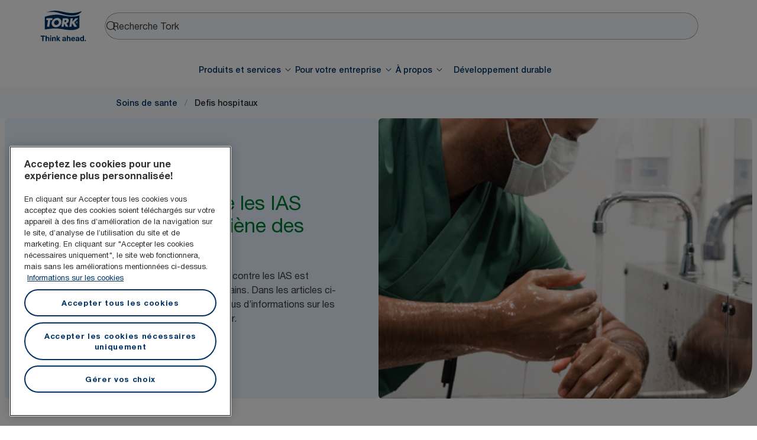

--- FILE ---
content_type: text/html; charset=utf-8
request_url: https://www.torkglobal.com/tn/fr/pour-votre-entreprise/secteur-d-activite/soins-de-sante/defis-hospitaux
body_size: 94147
content:
<!DOCTYPE html><html lang="fr-tn"><head><meta charSet="utf-8"/><meta name="viewport" content="width=device-width"/><meta name="google-site-verification" content="tbVhP-E9Xr7cxfqqMYFjfQblpsYasGqs3DL1fs5Ug9k"/><meta name="experience" content="public"/><title>Luttez contre les IAS grâce à l’hygiène des mains</title><meta name="description" content="La meilleure façon de lutter contre les IAS est d’améliorer l’hygiène des mains. Dans les articles ci-dessous, vous trouverez plus d’informations sur les IAS et comment les prévenir."/><meta name="robots" content="all"/><link rel="canonical" href="https://www.torkglobal.com/tn/fr/pour-votre-entreprise/secteur-d-activite/soins-de-sante/defis-hospitaux"/><link rel="alternate" href="/gb/en/for-your-business/industry/healthcare/challenge-hospitals" hrefLang="en-GB"/><link rel="alternate" href="/ie/en/for-your-business/industry/healthcare/challenge-hospitals" hrefLang="en-IE"/><link rel="alternate" href="/us/en/for-your-business/industry/healthcare/challenge-hospitals" hrefLang="en-US"/><link rel="alternate" href="/ca/en/for-your-business/industry/healthcare/challenge-hospitals" hrefLang="en-CA"/><link rel="alternate" href="/ca/fr/pour-votre-entreprise/industrie/secteur-de-la-sante/defi-hopitaux" hrefLang="fr-CA"/><link rel="alternate" href="/se/sv/for-din-verksamhet/industri/vard-och-omsorg/utmaning-sjukhus" hrefLang="sv-SE"/><link rel="alternate" href="/de/de/fuer-ihr-unternehmen/branche/gesundheitswesen/herausforderung-krankenhaeuser" hrefLang="de-DE"/><link rel="alternate" href="/es/es/para-tu-negocio/sector/sector-sanitario/desafios-en-hospitales" hrefLang="es-ES"/><link rel="alternate" href="/fr/fr/pour-votre-entreprise/secteur-d-activite/soins-de-sante/defis-hospitaux" hrefLang="fr-FR"/><link rel="alternate" href="/nl/nl/voor-uw-bedrijf/industrie/gezondheidszorg/uitdaging-ziekenhuizen" hrefLang="nl-NL"/><link rel="alternate" href="/at/de/fuer-ihr-unternehmen/branche/gesundheitswesen/herausforderung-krankenhaeuser" hrefLang="de-AT"/><link rel="alternate" href="/be/nl/voor-uw-bedrijf/industrie/gezondheidszorg/uitdaging-ziekenhuizen" hrefLang="nl-BE"/><link rel="alternate" href="/ch/de/fuer-ihr-unternehmen/branche/gesundheitswesen/herausforderung-krankenhaeuser" hrefLang="de-CH"/><link rel="alternate" href="/be/fr/pour-votre-entreprise/secteur-d-activite/soins-de-sante/defis-hospitaux" hrefLang="fr-BE"/><link rel="alternate" href="/ch/fr/pour-votre-entreprise/secteur-d-activite/soins-de-sante/defis-hospitaux" hrefLang="fr-CH"/><link rel="alternate" href="/pt/pt/para-o-seu-negocio/setor/cuidados-de-saude/desafio-de-hospitais" hrefLang="pt-PT"/><link rel="alternate" href="/it/it/per-la-tua-attivita/industria/settore-sanitario/la-sfida-per-gli-ospedali" hrefLang="it-IT"/><link rel="alternate" href="/pl/pl/dla-twojej-firmy/branza-przemyslowa/ochrona-zdrowia/wyzwania-w-sektorze-szpitalnym" hrefLang="pl-PL"/><link rel="alternate" href="/cz/cs/pro-vase-podnikani/prumysl/zdravotnictvi/vyzvy-pro-nemocnice" hrefLang="cs-CZ"/><link rel="alternate" href="/sk/sk/pre-vase-podnikanie/priemysel/zdravotnictvo/vyzva-pre-nemocnice" hrefLang="sk-SK"/><link rel="alternate" href="/hu/hu/az-on-vallalkozasa-szamara/ipar/egeszsegugy/kihivasok-a-korhazakban" hrefLang="hu-HU"/><link rel="alternate" href="/ro/ro/pentru-afacerea-dumneavoastra/industrie/institutii-medicale/provocarea-spitalelor" hrefLang="ro-RO"/><link rel="alternate" href="/hr/hr/za-vase-poslovanje/industrija/zdravstvo/izazov-bolnica" hrefLang="hr-HR"/><link rel="alternate" href="/tr/tr/isletmeniz-icin/endustri/saglik-hizmetleri/hastanelerle-alakali-zorluklar" hrefLang="tr-TR"/><link rel="alternate" href="/ua/uk/for-your-business/industry/healthcare/challenge-hospitals" hrefLang="uk-UA"/><link rel="alternate" href="/gr/el/for-your-business/industry/healthcare/challenge-hospitals" hrefLang="el-GR"/><link rel="alternate" href="/si/sl/za-vase-podjetje/industrija/zdravstvo/izzivi-za-bolnisnice" hrefLang="sl-SI"/><link rel="alternate" href="/au/en/for-your-business/industry/healthcare/challenge-hospitals" hrefLang="en-AU"/><link rel="alternate" href="/nz/en/for-your-business/industry/healthcare/challenge-hospitals" hrefLang="en-NZ"/><link rel="alternate" href="/za/en/for-your-business/industry/healthcare/challenge-hospitals" hrefLang="en-ZA"/><link rel="alternate" href="/dk/da/for-din-virksomhed/industri/sundhedssektor/udfordringer-pa-hospitaler" hrefLang="da-DK"/><link rel="alternate" href="/ee/et/teie-ettevottele/toostus/tervishoid/haiglate-valjakutsed" hrefLang="et-EE"/><link rel="alternate" href="/fi/fi/liiketoimintasi-tukena/teollisuus/terveydenhuolto/sairaaloille" hrefLang="fi-FI"/><link rel="alternate" href="/lt/lt/jusu-verslui/pramone/sveikatos-prieziura/ligoniniu-issukiai" hrefLang="lt-LT"/><link rel="alternate" href="/lv/lv/jusu-uznemejdarbibai/rupnieciba/veselibas-aprupe/slimnicu-problemas" hrefLang="lv-LV"/><link rel="alternate" href="/no/no/for-din-virksomhet/industri/helsevesen/utfordringer-pa-sykehus" hrefLang="no-NO"/><link rel="alternate" href="/kz/ru/for-your-business/industry/healthcare/challenge-hospitals" hrefLang="ru-KZ"/><link rel="alternate" href="/ae/en/for-your-business/industry/healthcare/challenge-hospitals" hrefLang="en-AE"/><link rel="alternate" href="/in/en/for-your-business/industry/healthcare/challenge-hospitals" hrefLang="en-IN"/><meta name="page_type" content="Articles"/><meta name="page_path" content="/tn/fr/pour-votre-entreprise/secteur-d-activite/soins-de-sante/defis-hospitaux"/><link rel="preload" href="https://tork-images.essity.com/images-c5/755/558755/original/criticalareas-top-image-landscape-804x603.jpg" as="image" fetchpriority="high"/><meta name="next-head-count" content="50"/><script id="new-relic-script" type="text/javascript">window.NREUM||(NREUM={});NREUM.info = {"agent":"","beacon":"bam.nr-data.net","errorBeacon":"bam.nr-data.net","licenseKey":"0daf5539a6","applicationID":"1572605377","agentToken":null,"applicationTime":3642.46601,"transactionName":"NgRXZUACXhFUVBBQXQ9OYlRQJUIDWFITVkAKNEdYHS1VGkFdFxZ1JDUaHmkAXxdbQxZAb046WVBcBG1NbmxKFxwSDUBWbz4=","queueTime":0,"ttGuid":"4c7691575e44f6cc"}; (window.NREUM||(NREUM={})).init={privacy:{cookies_enabled:true},ajax:{deny_list:["bam.nr-data.net"]},feature_flags:["soft_nav"],distributed_tracing:{enabled:true}};(window.NREUM||(NREUM={})).loader_config={agentID:"1589176908",accountID:"1124331",trustKey:"1225316",xpid:"VQcFVVVQCRABUVZQAQECVVMG",licenseKey:"0daf5539a6",applicationID:"1572605377",browserID:"1589176908"};;/*! For license information please see nr-loader-spa-1.308.0.min.js.LICENSE.txt */
(()=>{var e,t,r={384:(e,t,r)=>{"use strict";r.d(t,{NT:()=>a,US:()=>u,Zm:()=>o,bQ:()=>d,dV:()=>c,pV:()=>l});var n=r(6154),i=r(1863),s=r(1910);const a={beacon:"bam.nr-data.net",errorBeacon:"bam.nr-data.net"};function o(){return n.gm.NREUM||(n.gm.NREUM={}),void 0===n.gm.newrelic&&(n.gm.newrelic=n.gm.NREUM),n.gm.NREUM}function c(){let e=o();return e.o||(e.o={ST:n.gm.setTimeout,SI:n.gm.setImmediate||n.gm.setInterval,CT:n.gm.clearTimeout,XHR:n.gm.XMLHttpRequest,REQ:n.gm.Request,EV:n.gm.Event,PR:n.gm.Promise,MO:n.gm.MutationObserver,FETCH:n.gm.fetch,WS:n.gm.WebSocket},(0,s.i)(...Object.values(e.o))),e}function d(e,t){let r=o();r.initializedAgents??={},t.initializedAt={ms:(0,i.t)(),date:new Date},r.initializedAgents[e]=t}function u(e,t){o()[e]=t}function l(){return function(){let e=o();const t=e.info||{};e.info={beacon:a.beacon,errorBeacon:a.errorBeacon,...t}}(),function(){let e=o();const t=e.init||{};e.init={...t}}(),c(),function(){let e=o();const t=e.loader_config||{};e.loader_config={...t}}(),o()}},782:(e,t,r)=>{"use strict";r.d(t,{T:()=>n});const n=r(860).K7.pageViewTiming},860:(e,t,r)=>{"use strict";r.d(t,{$J:()=>u,K7:()=>c,P3:()=>d,XX:()=>i,Yy:()=>o,df:()=>s,qY:()=>n,v4:()=>a});const n="events",i="jserrors",s="browser/blobs",a="rum",o="browser/logs",c={ajax:"ajax",genericEvents:"generic_events",jserrors:i,logging:"logging",metrics:"metrics",pageAction:"page_action",pageViewEvent:"page_view_event",pageViewTiming:"page_view_timing",sessionReplay:"session_replay",sessionTrace:"session_trace",softNav:"soft_navigations",spa:"spa"},d={[c.pageViewEvent]:1,[c.pageViewTiming]:2,[c.metrics]:3,[c.jserrors]:4,[c.spa]:5,[c.ajax]:6,[c.sessionTrace]:7,[c.softNav]:8,[c.sessionReplay]:9,[c.logging]:10,[c.genericEvents]:11},u={[c.pageViewEvent]:a,[c.pageViewTiming]:n,[c.ajax]:n,[c.spa]:n,[c.softNav]:n,[c.metrics]:i,[c.jserrors]:i,[c.sessionTrace]:s,[c.sessionReplay]:s,[c.logging]:o,[c.genericEvents]:"ins"}},944:(e,t,r)=>{"use strict";r.d(t,{R:()=>i});var n=r(3241);function i(e,t){"function"==typeof console.debug&&(console.debug("New Relic Warning: https://github.com/newrelic/newrelic-browser-agent/blob/main/docs/warning-codes.md#".concat(e),t),(0,n.W)({agentIdentifier:null,drained:null,type:"data",name:"warn",feature:"warn",data:{code:e,secondary:t}}))}},993:(e,t,r)=>{"use strict";r.d(t,{A$:()=>s,ET:()=>a,TZ:()=>o,p_:()=>i});var n=r(860);const i={ERROR:"ERROR",WARN:"WARN",INFO:"INFO",DEBUG:"DEBUG",TRACE:"TRACE"},s={OFF:0,ERROR:1,WARN:2,INFO:3,DEBUG:4,TRACE:5},a="log",o=n.K7.logging},1541:(e,t,r)=>{"use strict";r.d(t,{U:()=>i,f:()=>n});const n={MFE:"MFE",BA:"BA"};function i(e,t){if(2!==t?.harvestEndpointVersion)return{};const r=t.agentRef.runtime.appMetadata.agents[0].entityGuid;return e?{"source.id":e.id,"source.name":e.name,"source.type":e.type,"parent.id":e.parent?.id||r,"parent.type":e.parent?.type||n.BA}:{"entity.guid":r,appId:t.agentRef.info.applicationID}}},1687:(e,t,r)=>{"use strict";r.d(t,{Ak:()=>d,Ze:()=>h,x3:()=>u});var n=r(3241),i=r(7836),s=r(3606),a=r(860),o=r(2646);const c={};function d(e,t){const r={staged:!1,priority:a.P3[t]||0};l(e),c[e].get(t)||c[e].set(t,r)}function u(e,t){e&&c[e]&&(c[e].get(t)&&c[e].delete(t),p(e,t,!1),c[e].size&&f(e))}function l(e){if(!e)throw new Error("agentIdentifier required");c[e]||(c[e]=new Map)}function h(e="",t="feature",r=!1){if(l(e),!e||!c[e].get(t)||r)return p(e,t);c[e].get(t).staged=!0,f(e)}function f(e){const t=Array.from(c[e]);t.every(([e,t])=>t.staged)&&(t.sort((e,t)=>e[1].priority-t[1].priority),t.forEach(([t])=>{c[e].delete(t),p(e,t)}))}function p(e,t,r=!0){const a=e?i.ee.get(e):i.ee,c=s.i.handlers;if(!a.aborted&&a.backlog&&c){if((0,n.W)({agentIdentifier:e,type:"lifecycle",name:"drain",feature:t}),r){const e=a.backlog[t],r=c[t];if(r){for(let t=0;e&&t<e.length;++t)g(e[t],r);Object.entries(r).forEach(([e,t])=>{Object.values(t||{}).forEach(t=>{t[0]?.on&&t[0]?.context()instanceof o.y&&t[0].on(e,t[1])})})}}a.isolatedBacklog||delete c[t],a.backlog[t]=null,a.emit("drain-"+t,[])}}function g(e,t){var r=e[1];Object.values(t[r]||{}).forEach(t=>{var r=e[0];if(t[0]===r){var n=t[1],i=e[3],s=e[2];n.apply(i,s)}})}},1738:(e,t,r)=>{"use strict";r.d(t,{U:()=>f,Y:()=>h});var n=r(3241),i=r(9908),s=r(1863),a=r(944),o=r(5701),c=r(3969),d=r(8362),u=r(860),l=r(4261);function h(e,t,r,s){const h=s||r;!h||h[e]&&h[e]!==d.d.prototype[e]||(h[e]=function(){(0,i.p)(c.xV,["API/"+e+"/called"],void 0,u.K7.metrics,r.ee),(0,n.W)({agentIdentifier:r.agentIdentifier,drained:!!o.B?.[r.agentIdentifier],type:"data",name:"api",feature:l.Pl+e,data:{}});try{return t.apply(this,arguments)}catch(e){(0,a.R)(23,e)}})}function f(e,t,r,n,a){const o=e.info;null===r?delete o.jsAttributes[t]:o.jsAttributes[t]=r,(a||null===r)&&(0,i.p)(l.Pl+n,[(0,s.t)(),t,r],void 0,"session",e.ee)}},1741:(e,t,r)=>{"use strict";r.d(t,{W:()=>s});var n=r(944),i=r(4261);class s{#e(e,...t){if(this[e]!==s.prototype[e])return this[e](...t);(0,n.R)(35,e)}addPageAction(e,t){return this.#e(i.hG,e,t)}register(e){return this.#e(i.eY,e)}recordCustomEvent(e,t){return this.#e(i.fF,e,t)}setPageViewName(e,t){return this.#e(i.Fw,e,t)}setCustomAttribute(e,t,r){return this.#e(i.cD,e,t,r)}noticeError(e,t){return this.#e(i.o5,e,t)}setUserId(e,t=!1){return this.#e(i.Dl,e,t)}setApplicationVersion(e){return this.#e(i.nb,e)}setErrorHandler(e){return this.#e(i.bt,e)}addRelease(e,t){return this.#e(i.k6,e,t)}log(e,t){return this.#e(i.$9,e,t)}start(){return this.#e(i.d3)}finished(e){return this.#e(i.BL,e)}recordReplay(){return this.#e(i.CH)}pauseReplay(){return this.#e(i.Tb)}addToTrace(e){return this.#e(i.U2,e)}setCurrentRouteName(e){return this.#e(i.PA,e)}interaction(e){return this.#e(i.dT,e)}wrapLogger(e,t,r){return this.#e(i.Wb,e,t,r)}measure(e,t){return this.#e(i.V1,e,t)}consent(e){return this.#e(i.Pv,e)}}},1863:(e,t,r)=>{"use strict";function n(){return Math.floor(performance.now())}r.d(t,{t:()=>n})},1910:(e,t,r)=>{"use strict";r.d(t,{i:()=>s});var n=r(944);const i=new Map;function s(...e){return e.every(e=>{if(i.has(e))return i.get(e);const t="function"==typeof e?e.toString():"",r=t.includes("[native code]"),s=t.includes("nrWrapper");return r||s||(0,n.R)(64,e?.name||t),i.set(e,r),r})}},2555:(e,t,r)=>{"use strict";r.d(t,{D:()=>o,f:()=>a});var n=r(384),i=r(8122);const s={beacon:n.NT.beacon,errorBeacon:n.NT.errorBeacon,licenseKey:void 0,applicationID:void 0,sa:void 0,queueTime:void 0,applicationTime:void 0,ttGuid:void 0,user:void 0,account:void 0,product:void 0,extra:void 0,jsAttributes:{},userAttributes:void 0,atts:void 0,transactionName:void 0,tNamePlain:void 0};function a(e){try{return!!e.licenseKey&&!!e.errorBeacon&&!!e.applicationID}catch(e){return!1}}const o=e=>(0,i.a)(e,s)},2614:(e,t,r)=>{"use strict";r.d(t,{BB:()=>a,H3:()=>n,g:()=>d,iL:()=>c,tS:()=>o,uh:()=>i,wk:()=>s});const n="NRBA",i="SESSION",s=144e5,a=18e5,o={STARTED:"session-started",PAUSE:"session-pause",RESET:"session-reset",RESUME:"session-resume",UPDATE:"session-update"},c={SAME_TAB:"same-tab",CROSS_TAB:"cross-tab"},d={OFF:0,FULL:1,ERROR:2}},2646:(e,t,r)=>{"use strict";r.d(t,{y:()=>n});class n{constructor(e){this.contextId=e}}},2843:(e,t,r)=>{"use strict";r.d(t,{G:()=>s,u:()=>i});var n=r(3878);function i(e,t=!1,r,i){(0,n.DD)("visibilitychange",function(){if(t)return void("hidden"===document.visibilityState&&e());e(document.visibilityState)},r,i)}function s(e,t,r){(0,n.sp)("pagehide",e,t,r)}},3241:(e,t,r)=>{"use strict";r.d(t,{W:()=>s});var n=r(6154);const i="newrelic";function s(e={}){try{n.gm.dispatchEvent(new CustomEvent(i,{detail:e}))}catch(e){}}},3304:(e,t,r)=>{"use strict";r.d(t,{A:()=>s});var n=r(7836);const i=()=>{const e=new WeakSet;return(t,r)=>{if("object"==typeof r&&null!==r){if(e.has(r))return;e.add(r)}return r}};function s(e){try{return JSON.stringify(e,i())??""}catch(e){try{n.ee.emit("internal-error",[e])}catch(e){}return""}}},3333:(e,t,r)=>{"use strict";r.d(t,{$v:()=>u,TZ:()=>n,Xh:()=>c,Zp:()=>i,kd:()=>d,mq:()=>o,nf:()=>a,qN:()=>s});const n=r(860).K7.genericEvents,i=["auxclick","click","copy","keydown","paste","scrollend"],s=["focus","blur"],a=4,o=1e3,c=2e3,d=["PageAction","UserAction","BrowserPerformance"],u={RESOURCES:"experimental.resources",REGISTER:"register"}},3434:(e,t,r)=>{"use strict";r.d(t,{Jt:()=>s,YM:()=>d});var n=r(7836),i=r(5607);const s="nr@original:".concat(i.W),a=50;var o=Object.prototype.hasOwnProperty,c=!1;function d(e,t){return e||(e=n.ee),r.inPlace=function(e,t,n,i,s){n||(n="");const a="-"===n.charAt(0);for(let o=0;o<t.length;o++){const c=t[o],d=e[c];l(d)||(e[c]=r(d,a?c+n:n,i,c,s))}},r.flag=s,r;function r(t,r,n,c,d){return l(t)?t:(r||(r=""),nrWrapper[s]=t,function(e,t,r){if(Object.defineProperty&&Object.keys)try{return Object.keys(e).forEach(function(r){Object.defineProperty(t,r,{get:function(){return e[r]},set:function(t){return e[r]=t,t}})}),t}catch(e){u([e],r)}for(var n in e)o.call(e,n)&&(t[n]=e[n])}(t,nrWrapper,e),nrWrapper);function nrWrapper(){var s,o,l,h;let f;try{o=this,s=[...arguments],l="function"==typeof n?n(s,o):n||{}}catch(t){u([t,"",[s,o,c],l],e)}i(r+"start",[s,o,c],l,d);const p=performance.now();let g;try{return h=t.apply(o,s),g=performance.now(),h}catch(e){throw g=performance.now(),i(r+"err",[s,o,e],l,d),f=e,f}finally{const e=g-p,t={start:p,end:g,duration:e,isLongTask:e>=a,methodName:c,thrownError:f};t.isLongTask&&i("long-task",[t,o],l,d),i(r+"end",[s,o,h],l,d)}}}function i(r,n,i,s){if(!c||t){var a=c;c=!0;try{e.emit(r,n,i,t,s)}catch(t){u([t,r,n,i],e)}c=a}}}function u(e,t){t||(t=n.ee);try{t.emit("internal-error",e)}catch(e){}}function l(e){return!(e&&"function"==typeof e&&e.apply&&!e[s])}},3606:(e,t,r)=>{"use strict";r.d(t,{i:()=>s});var n=r(9908);s.on=a;var i=s.handlers={};function s(e,t,r,s){a(s||n.d,i,e,t,r)}function a(e,t,r,i,s){s||(s="feature"),e||(e=n.d);var a=t[s]=t[s]||{};(a[r]=a[r]||[]).push([e,i])}},3738:(e,t,r)=>{"use strict";r.d(t,{He:()=>i,Kp:()=>o,Lc:()=>d,Rz:()=>u,TZ:()=>n,bD:()=>s,d3:()=>a,jx:()=>l,sl:()=>h,uP:()=>c});const n=r(860).K7.sessionTrace,i="bstResource",s="resource",a="-start",o="-end",c="fn"+a,d="fn"+o,u="pushState",l=1e3,h=3e4},3785:(e,t,r)=>{"use strict";r.d(t,{R:()=>c,b:()=>d});var n=r(9908),i=r(1863),s=r(860),a=r(3969),o=r(993);function c(e,t,r={},c=o.p_.INFO,d=!0,u,l=(0,i.t)()){(0,n.p)(a.xV,["API/logging/".concat(c.toLowerCase(),"/called")],void 0,s.K7.metrics,e),(0,n.p)(o.ET,[l,t,r,c,d,u],void 0,s.K7.logging,e)}function d(e){return"string"==typeof e&&Object.values(o.p_).some(t=>t===e.toUpperCase().trim())}},3878:(e,t,r)=>{"use strict";function n(e,t){return{capture:e,passive:!1,signal:t}}function i(e,t,r=!1,i){window.addEventListener(e,t,n(r,i))}function s(e,t,r=!1,i){document.addEventListener(e,t,n(r,i))}r.d(t,{DD:()=>s,jT:()=>n,sp:()=>i})},3962:(e,t,r)=>{"use strict";r.d(t,{AM:()=>a,O2:()=>l,OV:()=>s,Qu:()=>h,TZ:()=>c,ih:()=>f,pP:()=>o,t1:()=>u,tC:()=>i,wD:()=>d});var n=r(860);const i=["click","keydown","submit"],s="popstate",a="api",o="initialPageLoad",c=n.K7.softNav,d=5e3,u=500,l={INITIAL_PAGE_LOAD:"",ROUTE_CHANGE:1,UNSPECIFIED:2},h={INTERACTION:1,AJAX:2,CUSTOM_END:3,CUSTOM_TRACER:4},f={IP:"in progress",PF:"pending finish",FIN:"finished",CAN:"cancelled"}},3969:(e,t,r)=>{"use strict";r.d(t,{TZ:()=>n,XG:()=>o,rs:()=>i,xV:()=>a,z_:()=>s});const n=r(860).K7.metrics,i="sm",s="cm",a="storeSupportabilityMetrics",o="storeEventMetrics"},4234:(e,t,r)=>{"use strict";r.d(t,{W:()=>s});var n=r(7836),i=r(1687);class s{constructor(e,t){this.agentIdentifier=e,this.ee=n.ee.get(e),this.featureName=t,this.blocked=!1}deregisterDrain(){(0,i.x3)(this.agentIdentifier,this.featureName)}}},4261:(e,t,r)=>{"use strict";r.d(t,{$9:()=>u,BL:()=>c,CH:()=>p,Dl:()=>R,Fw:()=>w,PA:()=>v,Pl:()=>n,Pv:()=>A,Tb:()=>h,U2:()=>a,V1:()=>E,Wb:()=>T,bt:()=>y,cD:()=>b,d3:()=>x,dT:()=>d,eY:()=>g,fF:()=>f,hG:()=>s,hw:()=>i,k6:()=>o,nb:()=>m,o5:()=>l});const n="api-",i=n+"ixn-",s="addPageAction",a="addToTrace",o="addRelease",c="finished",d="interaction",u="log",l="noticeError",h="pauseReplay",f="recordCustomEvent",p="recordReplay",g="register",m="setApplicationVersion",v="setCurrentRouteName",b="setCustomAttribute",y="setErrorHandler",w="setPageViewName",R="setUserId",x="start",T="wrapLogger",E="measure",A="consent"},5205:(e,t,r)=>{"use strict";r.d(t,{j:()=>S});var n=r(384),i=r(1741);var s=r(2555),a=r(3333);const o=e=>{if(!e||"string"!=typeof e)return!1;try{document.createDocumentFragment().querySelector(e)}catch{return!1}return!0};var c=r(2614),d=r(944),u=r(8122);const l="[data-nr-mask]",h=e=>(0,u.a)(e,(()=>{const e={feature_flags:[],experimental:{allow_registered_children:!1,resources:!1},mask_selector:"*",block_selector:"[data-nr-block]",mask_input_options:{color:!1,date:!1,"datetime-local":!1,email:!1,month:!1,number:!1,range:!1,search:!1,tel:!1,text:!1,time:!1,url:!1,week:!1,textarea:!1,select:!1,password:!0}};return{ajax:{deny_list:void 0,block_internal:!0,enabled:!0,autoStart:!0},api:{get allow_registered_children(){return e.feature_flags.includes(a.$v.REGISTER)||e.experimental.allow_registered_children},set allow_registered_children(t){e.experimental.allow_registered_children=t},duplicate_registered_data:!1},browser_consent_mode:{enabled:!1},distributed_tracing:{enabled:void 0,exclude_newrelic_header:void 0,cors_use_newrelic_header:void 0,cors_use_tracecontext_headers:void 0,allowed_origins:void 0},get feature_flags(){return e.feature_flags},set feature_flags(t){e.feature_flags=t},generic_events:{enabled:!0,autoStart:!0},harvest:{interval:30},jserrors:{enabled:!0,autoStart:!0},logging:{enabled:!0,autoStart:!0},metrics:{enabled:!0,autoStart:!0},obfuscate:void 0,page_action:{enabled:!0},page_view_event:{enabled:!0,autoStart:!0},page_view_timing:{enabled:!0,autoStart:!0},performance:{capture_marks:!1,capture_measures:!1,capture_detail:!0,resources:{get enabled(){return e.feature_flags.includes(a.$v.RESOURCES)||e.experimental.resources},set enabled(t){e.experimental.resources=t},asset_types:[],first_party_domains:[],ignore_newrelic:!0}},privacy:{cookies_enabled:!0},proxy:{assets:void 0,beacon:void 0},session:{expiresMs:c.wk,inactiveMs:c.BB},session_replay:{autoStart:!0,enabled:!1,preload:!1,sampling_rate:10,error_sampling_rate:100,collect_fonts:!1,inline_images:!1,fix_stylesheets:!0,mask_all_inputs:!0,get mask_text_selector(){return e.mask_selector},set mask_text_selector(t){o(t)?e.mask_selector="".concat(t,",").concat(l):""===t||null===t?e.mask_selector=l:(0,d.R)(5,t)},get block_class(){return"nr-block"},get ignore_class(){return"nr-ignore"},get mask_text_class(){return"nr-mask"},get block_selector(){return e.block_selector},set block_selector(t){o(t)?e.block_selector+=",".concat(t):""!==t&&(0,d.R)(6,t)},get mask_input_options(){return e.mask_input_options},set mask_input_options(t){t&&"object"==typeof t?e.mask_input_options={...t,password:!0}:(0,d.R)(7,t)}},session_trace:{enabled:!0,autoStart:!0},soft_navigations:{enabled:!0,autoStart:!0},spa:{enabled:!0,autoStart:!0},ssl:void 0,user_actions:{enabled:!0,elementAttributes:["id","className","tagName","type"]}}})());var f=r(6154),p=r(9324);let g=0;const m={buildEnv:p.F3,distMethod:p.Xs,version:p.xv,originTime:f.WN},v={consented:!1},b={appMetadata:{},get consented(){return this.session?.state?.consent||v.consented},set consented(e){v.consented=e},customTransaction:void 0,denyList:void 0,disabled:!1,harvester:void 0,isolatedBacklog:!1,isRecording:!1,loaderType:void 0,maxBytes:3e4,obfuscator:void 0,onerror:void 0,ptid:void 0,releaseIds:{},session:void 0,timeKeeper:void 0,registeredEntities:[],jsAttributesMetadata:{bytes:0},get harvestCount(){return++g}},y=e=>{const t=(0,u.a)(e,b),r=Object.keys(m).reduce((e,t)=>(e[t]={value:m[t],writable:!1,configurable:!0,enumerable:!0},e),{});return Object.defineProperties(t,r)};var w=r(5701);const R=e=>{const t=e.startsWith("http");e+="/",r.p=t?e:"https://"+e};var x=r(7836),T=r(3241);const E={accountID:void 0,trustKey:void 0,agentID:void 0,licenseKey:void 0,applicationID:void 0,xpid:void 0},A=e=>(0,u.a)(e,E),_=new Set;function S(e,t={},r,a){let{init:o,info:c,loader_config:d,runtime:u={},exposed:l=!0}=t;if(!c){const e=(0,n.pV)();o=e.init,c=e.info,d=e.loader_config}e.init=h(o||{}),e.loader_config=A(d||{}),c.jsAttributes??={},f.bv&&(c.jsAttributes.isWorker=!0),e.info=(0,s.D)(c);const p=e.init,g=[c.beacon,c.errorBeacon];_.has(e.agentIdentifier)||(p.proxy.assets&&(R(p.proxy.assets),g.push(p.proxy.assets)),p.proxy.beacon&&g.push(p.proxy.beacon),e.beacons=[...g],function(e){const t=(0,n.pV)();Object.getOwnPropertyNames(i.W.prototype).forEach(r=>{const n=i.W.prototype[r];if("function"!=typeof n||"constructor"===n)return;let s=t[r];e[r]&&!1!==e.exposed&&"micro-agent"!==e.runtime?.loaderType&&(t[r]=(...t)=>{const n=e[r](...t);return s?s(...t):n})})}(e),(0,n.US)("activatedFeatures",w.B)),u.denyList=[...p.ajax.deny_list||[],...p.ajax.block_internal?g:[]],u.ptid=e.agentIdentifier,u.loaderType=r,e.runtime=y(u),_.has(e.agentIdentifier)||(e.ee=x.ee.get(e.agentIdentifier),e.exposed=l,(0,T.W)({agentIdentifier:e.agentIdentifier,drained:!!w.B?.[e.agentIdentifier],type:"lifecycle",name:"initialize",feature:void 0,data:e.config})),_.add(e.agentIdentifier)}},5270:(e,t,r)=>{"use strict";r.d(t,{Aw:()=>a,SR:()=>s,rF:()=>o});var n=r(384),i=r(7767);function s(e){return!!(0,n.dV)().o.MO&&(0,i.V)(e)&&!0===e?.session_trace.enabled}function a(e){return!0===e?.session_replay.preload&&s(e)}function o(e,t){try{if("string"==typeof t?.type){if("password"===t.type.toLowerCase())return"*".repeat(e?.length||0);if(void 0!==t?.dataset?.nrUnmask||t?.classList?.contains("nr-unmask"))return e}}catch(e){}return"string"==typeof e?e.replace(/[\S]/g,"*"):"*".repeat(e?.length||0)}},5289:(e,t,r)=>{"use strict";r.d(t,{GG:()=>a,Qr:()=>c,sB:()=>o});var n=r(3878),i=r(6389);function s(){return"undefined"==typeof document||"complete"===document.readyState}function a(e,t){if(s())return e();const r=(0,i.J)(e),a=setInterval(()=>{s()&&(clearInterval(a),r())},500);(0,n.sp)("load",r,t)}function o(e){if(s())return e();(0,n.DD)("DOMContentLoaded",e)}function c(e){if(s())return e();(0,n.sp)("popstate",e)}},5607:(e,t,r)=>{"use strict";r.d(t,{W:()=>n});const n=(0,r(9566).bz)()},5701:(e,t,r)=>{"use strict";r.d(t,{B:()=>s,t:()=>a});var n=r(3241);const i=new Set,s={};function a(e,t){const r=t.agentIdentifier;s[r]??={},e&&"object"==typeof e&&(i.has(r)||(t.ee.emit("rumresp",[e]),s[r]=e,i.add(r),(0,n.W)({agentIdentifier:r,loaded:!0,drained:!0,type:"lifecycle",name:"load",feature:void 0,data:e})))}},6154:(e,t,r)=>{"use strict";r.d(t,{OF:()=>d,RI:()=>i,WN:()=>h,bv:()=>s,eN:()=>f,gm:()=>a,lR:()=>l,m:()=>c,mw:()=>o,sb:()=>u});var n=r(1863);const i="undefined"!=typeof window&&!!window.document,s="undefined"!=typeof WorkerGlobalScope&&("undefined"!=typeof self&&self instanceof WorkerGlobalScope&&self.navigator instanceof WorkerNavigator||"undefined"!=typeof globalThis&&globalThis instanceof WorkerGlobalScope&&globalThis.navigator instanceof WorkerNavigator),a=i?window:"undefined"!=typeof WorkerGlobalScope&&("undefined"!=typeof self&&self instanceof WorkerGlobalScope&&self||"undefined"!=typeof globalThis&&globalThis instanceof WorkerGlobalScope&&globalThis),o=Boolean("hidden"===a?.document?.visibilityState),c=""+a?.location,d=/iPad|iPhone|iPod/.test(a.navigator?.userAgent),u=d&&"undefined"==typeof SharedWorker,l=(()=>{const e=a.navigator?.userAgent?.match(/Firefox[/\s](\d+\.\d+)/);return Array.isArray(e)&&e.length>=2?+e[1]:0})(),h=Date.now()-(0,n.t)(),f=()=>"undefined"!=typeof PerformanceNavigationTiming&&a?.performance?.getEntriesByType("navigation")?.[0]?.responseStart},6344:(e,t,r)=>{"use strict";r.d(t,{BB:()=>u,Qb:()=>l,TZ:()=>i,Ug:()=>a,Vh:()=>s,_s:()=>o,bc:()=>d,yP:()=>c});var n=r(2614);const i=r(860).K7.sessionReplay,s="errorDuringReplay",a=.12,o={DomContentLoaded:0,Load:1,FullSnapshot:2,IncrementalSnapshot:3,Meta:4,Custom:5},c={[n.g.ERROR]:15e3,[n.g.FULL]:3e5,[n.g.OFF]:0},d={RESET:{message:"Session was reset",sm:"Reset"},IMPORT:{message:"Recorder failed to import",sm:"Import"},TOO_MANY:{message:"429: Too Many Requests",sm:"Too-Many"},TOO_BIG:{message:"Payload was too large",sm:"Too-Big"},CROSS_TAB:{message:"Session Entity was set to OFF on another tab",sm:"Cross-Tab"},ENTITLEMENTS:{message:"Session Replay is not allowed and will not be started",sm:"Entitlement"}},u=5e3,l={API:"api",RESUME:"resume",SWITCH_TO_FULL:"switchToFull",INITIALIZE:"initialize",PRELOAD:"preload"}},6389:(e,t,r)=>{"use strict";function n(e,t=500,r={}){const n=r?.leading||!1;let i;return(...r)=>{n&&void 0===i&&(e.apply(this,r),i=setTimeout(()=>{i=clearTimeout(i)},t)),n||(clearTimeout(i),i=setTimeout(()=>{e.apply(this,r)},t))}}function i(e){let t=!1;return(...r)=>{t||(t=!0,e.apply(this,r))}}r.d(t,{J:()=>i,s:()=>n})},6630:(e,t,r)=>{"use strict";r.d(t,{T:()=>n});const n=r(860).K7.pageViewEvent},6774:(e,t,r)=>{"use strict";r.d(t,{T:()=>n});const n=r(860).K7.jserrors},7295:(e,t,r)=>{"use strict";r.d(t,{Xv:()=>a,gX:()=>i,iW:()=>s});var n=[];function i(e){if(!e||s(e))return!1;if(0===n.length)return!0;if("*"===n[0].hostname)return!1;for(var t=0;t<n.length;t++){var r=n[t];if(r.hostname.test(e.hostname)&&r.pathname.test(e.pathname))return!1}return!0}function s(e){return void 0===e.hostname}function a(e){if(n=[],e&&e.length)for(var t=0;t<e.length;t++){let r=e[t];if(!r)continue;if("*"===r)return void(n=[{hostname:"*"}]);0===r.indexOf("http://")?r=r.substring(7):0===r.indexOf("https://")&&(r=r.substring(8));const i=r.indexOf("/");let s,a;i>0?(s=r.substring(0,i),a=r.substring(i)):(s=r,a="*");let[c]=s.split(":");n.push({hostname:o(c),pathname:o(a,!0)})}}function o(e,t=!1){const r=e.replace(/[.+?^${}()|[\]\\]/g,e=>"\\"+e).replace(/\*/g,".*?");return new RegExp((t?"^":"")+r+"$")}},7485:(e,t,r)=>{"use strict";r.d(t,{D:()=>i});var n=r(6154);function i(e){if(0===(e||"").indexOf("data:"))return{protocol:"data"};try{const t=new URL(e,location.href),r={port:t.port,hostname:t.hostname,pathname:t.pathname,search:t.search,protocol:t.protocol.slice(0,t.protocol.indexOf(":")),sameOrigin:t.protocol===n.gm?.location?.protocol&&t.host===n.gm?.location?.host};return r.port&&""!==r.port||("http:"===t.protocol&&(r.port="80"),"https:"===t.protocol&&(r.port="443")),r.pathname&&""!==r.pathname?r.pathname.startsWith("/")||(r.pathname="/".concat(r.pathname)):r.pathname="/",r}catch(e){return{}}}},7699:(e,t,r)=>{"use strict";r.d(t,{It:()=>s,KC:()=>o,No:()=>i,qh:()=>a});var n=r(860);const i=16e3,s=1e6,a="SESSION_ERROR",o={[n.K7.logging]:!0,[n.K7.genericEvents]:!1,[n.K7.jserrors]:!1,[n.K7.ajax]:!1}},7767:(e,t,r)=>{"use strict";r.d(t,{V:()=>i});var n=r(6154);const i=e=>n.RI&&!0===e?.privacy.cookies_enabled},7836:(e,t,r)=>{"use strict";r.d(t,{P:()=>o,ee:()=>c});var n=r(384),i=r(8990),s=r(2646),a=r(5607);const o="nr@context:".concat(a.W),c=function e(t,r){var n={},a={},u={},l=!1;try{l=16===r.length&&d.initializedAgents?.[r]?.runtime.isolatedBacklog}catch(e){}var h={on:p,addEventListener:p,removeEventListener:function(e,t){var r=n[e];if(!r)return;for(var i=0;i<r.length;i++)r[i]===t&&r.splice(i,1)},emit:function(e,r,n,i,s){!1!==s&&(s=!0);if(c.aborted&&!i)return;t&&s&&t.emit(e,r,n);var o=f(n);g(e).forEach(e=>{e.apply(o,r)});var d=v()[a[e]];d&&d.push([h,e,r,o]);return o},get:m,listeners:g,context:f,buffer:function(e,t){const r=v();if(t=t||"feature",h.aborted)return;Object.entries(e||{}).forEach(([e,n])=>{a[n]=t,t in r||(r[t]=[])})},abort:function(){h._aborted=!0,Object.keys(h.backlog).forEach(e=>{delete h.backlog[e]})},isBuffering:function(e){return!!v()[a[e]]},debugId:r,backlog:l?{}:t&&"object"==typeof t.backlog?t.backlog:{},isolatedBacklog:l};return Object.defineProperty(h,"aborted",{get:()=>{let e=h._aborted||!1;return e||(t&&(e=t.aborted),e)}}),h;function f(e){return e&&e instanceof s.y?e:e?(0,i.I)(e,o,()=>new s.y(o)):new s.y(o)}function p(e,t){n[e]=g(e).concat(t)}function g(e){return n[e]||[]}function m(t){return u[t]=u[t]||e(h,t)}function v(){return h.backlog}}(void 0,"globalEE"),d=(0,n.Zm)();d.ee||(d.ee=c)},8122:(e,t,r)=>{"use strict";r.d(t,{a:()=>i});var n=r(944);function i(e,t){try{if(!e||"object"!=typeof e)return(0,n.R)(3);if(!t||"object"!=typeof t)return(0,n.R)(4);const r=Object.create(Object.getPrototypeOf(t),Object.getOwnPropertyDescriptors(t)),s=0===Object.keys(r).length?e:r;for(let a in s)if(void 0!==e[a])try{if(null===e[a]){r[a]=null;continue}Array.isArray(e[a])&&Array.isArray(t[a])?r[a]=Array.from(new Set([...e[a],...t[a]])):"object"==typeof e[a]&&"object"==typeof t[a]?r[a]=i(e[a],t[a]):r[a]=e[a]}catch(e){r[a]||(0,n.R)(1,e)}return r}catch(e){(0,n.R)(2,e)}}},8139:(e,t,r)=>{"use strict";r.d(t,{u:()=>h});var n=r(7836),i=r(3434),s=r(8990),a=r(6154);const o={},c=a.gm.XMLHttpRequest,d="addEventListener",u="removeEventListener",l="nr@wrapped:".concat(n.P);function h(e){var t=function(e){return(e||n.ee).get("events")}(e);if(o[t.debugId]++)return t;o[t.debugId]=1;var r=(0,i.YM)(t,!0);function h(e){r.inPlace(e,[d,u],"-",p)}function p(e,t){return e[1]}return"getPrototypeOf"in Object&&(a.RI&&f(document,h),c&&f(c.prototype,h),f(a.gm,h)),t.on(d+"-start",function(e,t){var n=e[1];if(null!==n&&("function"==typeof n||"object"==typeof n)&&"newrelic"!==e[0]){var i=(0,s.I)(n,l,function(){var e={object:function(){if("function"!=typeof n.handleEvent)return;return n.handleEvent.apply(n,arguments)},function:n}[typeof n];return e?r(e,"fn-",null,e.name||"anonymous"):n});this.wrapped=e[1]=i}}),t.on(u+"-start",function(e){e[1]=this.wrapped||e[1]}),t}function f(e,t,...r){let n=e;for(;"object"==typeof n&&!Object.prototype.hasOwnProperty.call(n,d);)n=Object.getPrototypeOf(n);n&&t(n,...r)}},8362:(e,t,r)=>{"use strict";r.d(t,{d:()=>s});var n=r(9566),i=r(1741);class s extends i.W{agentIdentifier=(0,n.LA)(16)}},8374:(e,t,r)=>{r.nc=(()=>{try{return document?.currentScript?.nonce}catch(e){}return""})()},8990:(e,t,r)=>{"use strict";r.d(t,{I:()=>i});var n=Object.prototype.hasOwnProperty;function i(e,t,r){if(n.call(e,t))return e[t];var i=r();if(Object.defineProperty&&Object.keys)try{return Object.defineProperty(e,t,{value:i,writable:!0,enumerable:!1}),i}catch(e){}return e[t]=i,i}},9119:(e,t,r)=>{"use strict";r.d(t,{L:()=>s});var n=/([^?#]*)[^#]*(#[^?]*|$).*/,i=/([^?#]*)().*/;function s(e,t){return e?e.replace(t?n:i,"$1$2"):e}},9300:(e,t,r)=>{"use strict";r.d(t,{T:()=>n});const n=r(860).K7.ajax},9324:(e,t,r)=>{"use strict";r.d(t,{AJ:()=>a,F3:()=>i,Xs:()=>s,Yq:()=>o,xv:()=>n});const n="1.308.0",i="PROD",s="CDN",a="@newrelic/rrweb",o="1.0.1"},9566:(e,t,r)=>{"use strict";r.d(t,{LA:()=>o,ZF:()=>c,bz:()=>a,el:()=>d});var n=r(6154);const i="xxxxxxxx-xxxx-4xxx-yxxx-xxxxxxxxxxxx";function s(e,t){return e?15&e[t]:16*Math.random()|0}function a(){const e=n.gm?.crypto||n.gm?.msCrypto;let t,r=0;return e&&e.getRandomValues&&(t=e.getRandomValues(new Uint8Array(30))),i.split("").map(e=>"x"===e?s(t,r++).toString(16):"y"===e?(3&s()|8).toString(16):e).join("")}function o(e){const t=n.gm?.crypto||n.gm?.msCrypto;let r,i=0;t&&t.getRandomValues&&(r=t.getRandomValues(new Uint8Array(e)));const a=[];for(var o=0;o<e;o++)a.push(s(r,i++).toString(16));return a.join("")}function c(){return o(16)}function d(){return o(32)}},9908:(e,t,r)=>{"use strict";r.d(t,{d:()=>n,p:()=>i});var n=r(7836).ee.get("handle");function i(e,t,r,i,s){s?(s.buffer([e],i),s.emit(e,t,r)):(n.buffer([e],i),n.emit(e,t,r))}}},n={};function i(e){var t=n[e];if(void 0!==t)return t.exports;var s=n[e]={exports:{}};return r[e](s,s.exports,i),s.exports}i.m=r,i.d=(e,t)=>{for(var r in t)i.o(t,r)&&!i.o(e,r)&&Object.defineProperty(e,r,{enumerable:!0,get:t[r]})},i.f={},i.e=e=>Promise.all(Object.keys(i.f).reduce((t,r)=>(i.f[r](e,t),t),[])),i.u=e=>({212:"nr-spa-compressor",249:"nr-spa-recorder",478:"nr-spa"}[e]+"-1.308.0.min.js"),i.o=(e,t)=>Object.prototype.hasOwnProperty.call(e,t),e={},t="NRBA-1.308.0.PROD:",i.l=(r,n,s,a)=>{if(e[r])e[r].push(n);else{var o,c;if(void 0!==s)for(var d=document.getElementsByTagName("script"),u=0;u<d.length;u++){var l=d[u];if(l.getAttribute("src")==r||l.getAttribute("data-webpack")==t+s){o=l;break}}if(!o){c=!0;var h={478:"sha512-RSfSVnmHk59T/uIPbdSE0LPeqcEdF4/+XhfJdBuccH5rYMOEZDhFdtnh6X6nJk7hGpzHd9Ujhsy7lZEz/ORYCQ==",249:"sha512-ehJXhmntm85NSqW4MkhfQqmeKFulra3klDyY0OPDUE+sQ3GokHlPh1pmAzuNy//3j4ac6lzIbmXLvGQBMYmrkg==",212:"sha512-B9h4CR46ndKRgMBcK+j67uSR2RCnJfGefU+A7FrgR/k42ovXy5x/MAVFiSvFxuVeEk/pNLgvYGMp1cBSK/G6Fg=="};(o=document.createElement("script")).charset="utf-8",i.nc&&o.setAttribute("nonce",i.nc),o.setAttribute("data-webpack",t+s),o.src=r,0!==o.src.indexOf(window.location.origin+"/")&&(o.crossOrigin="anonymous"),h[a]&&(o.integrity=h[a])}e[r]=[n];var f=(t,n)=>{o.onerror=o.onload=null,clearTimeout(p);var i=e[r];if(delete e[r],o.parentNode&&o.parentNode.removeChild(o),i&&i.forEach(e=>e(n)),t)return t(n)},p=setTimeout(f.bind(null,void 0,{type:"timeout",target:o}),12e4);o.onerror=f.bind(null,o.onerror),o.onload=f.bind(null,o.onload),c&&document.head.appendChild(o)}},i.r=e=>{"undefined"!=typeof Symbol&&Symbol.toStringTag&&Object.defineProperty(e,Symbol.toStringTag,{value:"Module"}),Object.defineProperty(e,"__esModule",{value:!0})},i.p="https://js-agent.newrelic.com/",(()=>{var e={38:0,788:0};i.f.j=(t,r)=>{var n=i.o(e,t)?e[t]:void 0;if(0!==n)if(n)r.push(n[2]);else{var s=new Promise((r,i)=>n=e[t]=[r,i]);r.push(n[2]=s);var a=i.p+i.u(t),o=new Error;i.l(a,r=>{if(i.o(e,t)&&(0!==(n=e[t])&&(e[t]=void 0),n)){var s=r&&("load"===r.type?"missing":r.type),a=r&&r.target&&r.target.src;o.message="Loading chunk "+t+" failed: ("+s+": "+a+")",o.name="ChunkLoadError",o.type=s,o.request=a,n[1](o)}},"chunk-"+t,t)}};var t=(t,r)=>{var n,s,[a,o,c]=r,d=0;if(a.some(t=>0!==e[t])){for(n in o)i.o(o,n)&&(i.m[n]=o[n]);if(c)c(i)}for(t&&t(r);d<a.length;d++)s=a[d],i.o(e,s)&&e[s]&&e[s][0](),e[s]=0},r=self["webpackChunk:NRBA-1.308.0.PROD"]=self["webpackChunk:NRBA-1.308.0.PROD"]||[];r.forEach(t.bind(null,0)),r.push=t.bind(null,r.push.bind(r))})(),(()=>{"use strict";i(8374);var e=i(8362),t=i(860);const r=Object.values(t.K7);var n=i(5205);var s=i(9908),a=i(1863),o=i(4261),c=i(1738);var d=i(1687),u=i(4234),l=i(5289),h=i(6154),f=i(944),p=i(5270),g=i(7767),m=i(6389),v=i(7699);class b extends u.W{constructor(e,t){super(e.agentIdentifier,t),this.agentRef=e,this.abortHandler=void 0,this.featAggregate=void 0,this.loadedSuccessfully=void 0,this.onAggregateImported=new Promise(e=>{this.loadedSuccessfully=e}),this.deferred=Promise.resolve(),!1===e.init[this.featureName].autoStart?this.deferred=new Promise((t,r)=>{this.ee.on("manual-start-all",(0,m.J)(()=>{(0,d.Ak)(e.agentIdentifier,this.featureName),t()}))}):(0,d.Ak)(e.agentIdentifier,t)}importAggregator(e,t,r={}){if(this.featAggregate)return;const n=async()=>{let n;await this.deferred;try{if((0,g.V)(e.init)){const{setupAgentSession:t}=await i.e(478).then(i.bind(i,8766));n=t(e)}}catch(e){(0,f.R)(20,e),this.ee.emit("internal-error",[e]),(0,s.p)(v.qh,[e],void 0,this.featureName,this.ee)}try{if(!this.#t(this.featureName,n,e.init))return(0,d.Ze)(this.agentIdentifier,this.featureName),void this.loadedSuccessfully(!1);const{Aggregate:i}=await t();this.featAggregate=new i(e,r),e.runtime.harvester.initializedAggregates.push(this.featAggregate),this.loadedSuccessfully(!0)}catch(e){(0,f.R)(34,e),this.abortHandler?.(),(0,d.Ze)(this.agentIdentifier,this.featureName,!0),this.loadedSuccessfully(!1),this.ee&&this.ee.abort()}};h.RI?(0,l.GG)(()=>n(),!0):n()}#t(e,r,n){if(this.blocked)return!1;switch(e){case t.K7.sessionReplay:return(0,p.SR)(n)&&!!r;case t.K7.sessionTrace:return!!r;default:return!0}}}var y=i(6630),w=i(2614),R=i(3241);class x extends b{static featureName=y.T;constructor(e){var t;super(e,y.T),this.setupInspectionEvents(e.agentIdentifier),t=e,(0,c.Y)(o.Fw,function(e,r){"string"==typeof e&&("/"!==e.charAt(0)&&(e="/"+e),t.runtime.customTransaction=(r||"http://custom.transaction")+e,(0,s.p)(o.Pl+o.Fw,[(0,a.t)()],void 0,void 0,t.ee))},t),this.importAggregator(e,()=>i.e(478).then(i.bind(i,2467)))}setupInspectionEvents(e){const t=(t,r)=>{t&&(0,R.W)({agentIdentifier:e,timeStamp:t.timeStamp,loaded:"complete"===t.target.readyState,type:"window",name:r,data:t.target.location+""})};(0,l.sB)(e=>{t(e,"DOMContentLoaded")}),(0,l.GG)(e=>{t(e,"load")}),(0,l.Qr)(e=>{t(e,"navigate")}),this.ee.on(w.tS.UPDATE,(t,r)=>{(0,R.W)({agentIdentifier:e,type:"lifecycle",name:"session",data:r})})}}var T=i(384);class E extends e.d{constructor(e){var t;(super(),h.gm)?(this.features={},(0,T.bQ)(this.agentIdentifier,this),this.desiredFeatures=new Set(e.features||[]),this.desiredFeatures.add(x),(0,n.j)(this,e,e.loaderType||"agent"),t=this,(0,c.Y)(o.cD,function(e,r,n=!1){if("string"==typeof e){if(["string","number","boolean"].includes(typeof r)||null===r)return(0,c.U)(t,e,r,o.cD,n);(0,f.R)(40,typeof r)}else(0,f.R)(39,typeof e)},t),function(e){(0,c.Y)(o.Dl,function(t,r=!1){if("string"!=typeof t&&null!==t)return void(0,f.R)(41,typeof t);const n=e.info.jsAttributes["enduser.id"];r&&null!=n&&n!==t?(0,s.p)(o.Pl+"setUserIdAndResetSession",[t],void 0,"session",e.ee):(0,c.U)(e,"enduser.id",t,o.Dl,!0)},e)}(this),function(e){(0,c.Y)(o.nb,function(t){if("string"==typeof t||null===t)return(0,c.U)(e,"application.version",t,o.nb,!1);(0,f.R)(42,typeof t)},e)}(this),function(e){(0,c.Y)(o.d3,function(){e.ee.emit("manual-start-all")},e)}(this),function(e){(0,c.Y)(o.Pv,function(t=!0){if("boolean"==typeof t){if((0,s.p)(o.Pl+o.Pv,[t],void 0,"session",e.ee),e.runtime.consented=t,t){const t=e.features.page_view_event;t.onAggregateImported.then(e=>{const r=t.featAggregate;e&&!r.sentRum&&r.sendRum()})}}else(0,f.R)(65,typeof t)},e)}(this),this.run()):(0,f.R)(21)}get config(){return{info:this.info,init:this.init,loader_config:this.loader_config,runtime:this.runtime}}get api(){return this}run(){try{const e=function(e){const t={};return r.forEach(r=>{t[r]=!!e[r]?.enabled}),t}(this.init),n=[...this.desiredFeatures];n.sort((e,r)=>t.P3[e.featureName]-t.P3[r.featureName]),n.forEach(r=>{if(!e[r.featureName]&&r.featureName!==t.K7.pageViewEvent)return;if(r.featureName===t.K7.spa)return void(0,f.R)(67);const n=function(e){switch(e){case t.K7.ajax:return[t.K7.jserrors];case t.K7.sessionTrace:return[t.K7.ajax,t.K7.pageViewEvent];case t.K7.sessionReplay:return[t.K7.sessionTrace];case t.K7.pageViewTiming:return[t.K7.pageViewEvent];default:return[]}}(r.featureName).filter(e=>!(e in this.features));n.length>0&&(0,f.R)(36,{targetFeature:r.featureName,missingDependencies:n}),this.features[r.featureName]=new r(this)})}catch(e){(0,f.R)(22,e);for(const e in this.features)this.features[e].abortHandler?.();const t=(0,T.Zm)();delete t.initializedAgents[this.agentIdentifier]?.features,delete this.sharedAggregator;return t.ee.get(this.agentIdentifier).abort(),!1}}}var A=i(2843),_=i(782);class S extends b{static featureName=_.T;constructor(e){super(e,_.T),h.RI&&((0,A.u)(()=>(0,s.p)("docHidden",[(0,a.t)()],void 0,_.T,this.ee),!0),(0,A.G)(()=>(0,s.p)("winPagehide",[(0,a.t)()],void 0,_.T,this.ee)),this.importAggregator(e,()=>i.e(478).then(i.bind(i,9917))))}}var O=i(3969);class I extends b{static featureName=O.TZ;constructor(e){super(e,O.TZ),h.RI&&document.addEventListener("securitypolicyviolation",e=>{(0,s.p)(O.xV,["Generic/CSPViolation/Detected"],void 0,this.featureName,this.ee)}),this.importAggregator(e,()=>i.e(478).then(i.bind(i,6555)))}}var N=i(6774),P=i(3878),k=i(3304);class D{constructor(e,t,r,n,i){this.name="UncaughtError",this.message="string"==typeof e?e:(0,k.A)(e),this.sourceURL=t,this.line=r,this.column=n,this.__newrelic=i}}function C(e){return M(e)?e:new D(void 0!==e?.message?e.message:e,e?.filename||e?.sourceURL,e?.lineno||e?.line,e?.colno||e?.col,e?.__newrelic,e?.cause)}function j(e){const t="Unhandled Promise Rejection: ";if(!e?.reason)return;if(M(e.reason)){try{e.reason.message.startsWith(t)||(e.reason.message=t+e.reason.message)}catch(e){}return C(e.reason)}const r=C(e.reason);return(r.message||"").startsWith(t)||(r.message=t+r.message),r}function L(e){if(e.error instanceof SyntaxError&&!/:\d+$/.test(e.error.stack?.trim())){const t=new D(e.message,e.filename,e.lineno,e.colno,e.error.__newrelic,e.cause);return t.name=SyntaxError.name,t}return M(e.error)?e.error:C(e)}function M(e){return e instanceof Error&&!!e.stack}function H(e,r,n,i,o=(0,a.t)()){"string"==typeof e&&(e=new Error(e)),(0,s.p)("err",[e,o,!1,r,n.runtime.isRecording,void 0,i],void 0,t.K7.jserrors,n.ee),(0,s.p)("uaErr",[],void 0,t.K7.genericEvents,n.ee)}var B=i(1541),K=i(993),W=i(3785);function U(e,{customAttributes:t={},level:r=K.p_.INFO}={},n,i,s=(0,a.t)()){(0,W.R)(n.ee,e,t,r,!1,i,s)}function F(e,r,n,i,c=(0,a.t)()){(0,s.p)(o.Pl+o.hG,[c,e,r,i],void 0,t.K7.genericEvents,n.ee)}function V(e,r,n,i,c=(0,a.t)()){const{start:d,end:u,customAttributes:l}=r||{},h={customAttributes:l||{}};if("object"!=typeof h.customAttributes||"string"!=typeof e||0===e.length)return void(0,f.R)(57);const p=(e,t)=>null==e?t:"number"==typeof e?e:e instanceof PerformanceMark?e.startTime:Number.NaN;if(h.start=p(d,0),h.end=p(u,c),Number.isNaN(h.start)||Number.isNaN(h.end))(0,f.R)(57);else{if(h.duration=h.end-h.start,!(h.duration<0))return(0,s.p)(o.Pl+o.V1,[h,e,i],void 0,t.K7.genericEvents,n.ee),h;(0,f.R)(58)}}function G(e,r={},n,i,c=(0,a.t)()){(0,s.p)(o.Pl+o.fF,[c,e,r,i],void 0,t.K7.genericEvents,n.ee)}function z(e){(0,c.Y)(o.eY,function(t){return Y(e,t)},e)}function Y(e,r,n){(0,f.R)(54,"newrelic.register"),r||={},r.type=B.f.MFE,r.licenseKey||=e.info.licenseKey,r.blocked=!1,r.parent=n||{},Array.isArray(r.tags)||(r.tags=[]);const i={};r.tags.forEach(e=>{"name"!==e&&"id"!==e&&(i["source.".concat(e)]=!0)}),r.isolated??=!0;let o=()=>{};const c=e.runtime.registeredEntities;if(!r.isolated){const e=c.find(({metadata:{target:{id:e}}})=>e===r.id&&!r.isolated);if(e)return e}const d=e=>{r.blocked=!0,o=e};function u(e){return"string"==typeof e&&!!e.trim()&&e.trim().length<501||"number"==typeof e}e.init.api.allow_registered_children||d((0,m.J)(()=>(0,f.R)(55))),u(r.id)&&u(r.name)||d((0,m.J)(()=>(0,f.R)(48,r)));const l={addPageAction:(t,n={})=>g(F,[t,{...i,...n},e],r),deregister:()=>{d((0,m.J)(()=>(0,f.R)(68)))},log:(t,n={})=>g(U,[t,{...n,customAttributes:{...i,...n.customAttributes||{}}},e],r),measure:(t,n={})=>g(V,[t,{...n,customAttributes:{...i,...n.customAttributes||{}}},e],r),noticeError:(t,n={})=>g(H,[t,{...i,...n},e],r),register:(t={})=>g(Y,[e,t],l.metadata.target),recordCustomEvent:(t,n={})=>g(G,[t,{...i,...n},e],r),setApplicationVersion:e=>p("application.version",e),setCustomAttribute:(e,t)=>p(e,t),setUserId:e=>p("enduser.id",e),metadata:{customAttributes:i,target:r}},h=()=>(r.blocked&&o(),r.blocked);h()||c.push(l);const p=(e,t)=>{h()||(i[e]=t)},g=(r,n,i)=>{if(h())return;const o=(0,a.t)();(0,s.p)(O.xV,["API/register/".concat(r.name,"/called")],void 0,t.K7.metrics,e.ee);try{if(e.init.api.duplicate_registered_data&&"register"!==r.name){let e=n;if(n[1]instanceof Object){const t={"child.id":i.id,"child.type":i.type};e="customAttributes"in n[1]?[n[0],{...n[1],customAttributes:{...n[1].customAttributes,...t}},...n.slice(2)]:[n[0],{...n[1],...t},...n.slice(2)]}r(...e,void 0,o)}return r(...n,i,o)}catch(e){(0,f.R)(50,e)}};return l}class Z extends b{static featureName=N.T;constructor(e){var t;super(e,N.T),t=e,(0,c.Y)(o.o5,(e,r)=>H(e,r,t),t),function(e){(0,c.Y)(o.bt,function(t){e.runtime.onerror=t},e)}(e),function(e){let t=0;(0,c.Y)(o.k6,function(e,r){++t>10||(this.runtime.releaseIds[e.slice(-200)]=(""+r).slice(-200))},e)}(e),z(e);try{this.removeOnAbort=new AbortController}catch(e){}this.ee.on("internal-error",(t,r)=>{this.abortHandler&&(0,s.p)("ierr",[C(t),(0,a.t)(),!0,{},e.runtime.isRecording,r],void 0,this.featureName,this.ee)}),h.gm.addEventListener("unhandledrejection",t=>{this.abortHandler&&(0,s.p)("err",[j(t),(0,a.t)(),!1,{unhandledPromiseRejection:1},e.runtime.isRecording],void 0,this.featureName,this.ee)},(0,P.jT)(!1,this.removeOnAbort?.signal)),h.gm.addEventListener("error",t=>{this.abortHandler&&(0,s.p)("err",[L(t),(0,a.t)(),!1,{},e.runtime.isRecording],void 0,this.featureName,this.ee)},(0,P.jT)(!1,this.removeOnAbort?.signal)),this.abortHandler=this.#r,this.importAggregator(e,()=>i.e(478).then(i.bind(i,2176)))}#r(){this.removeOnAbort?.abort(),this.abortHandler=void 0}}var q=i(8990);let X=1;function J(e){const t=typeof e;return!e||"object"!==t&&"function"!==t?-1:e===h.gm?0:(0,q.I)(e,"nr@id",function(){return X++})}function Q(e){if("string"==typeof e&&e.length)return e.length;if("object"==typeof e){if("undefined"!=typeof ArrayBuffer&&e instanceof ArrayBuffer&&e.byteLength)return e.byteLength;if("undefined"!=typeof Blob&&e instanceof Blob&&e.size)return e.size;if(!("undefined"!=typeof FormData&&e instanceof FormData))try{return(0,k.A)(e).length}catch(e){return}}}var ee=i(8139),te=i(7836),re=i(3434);const ne={},ie=["open","send"];function se(e){var t=e||te.ee;const r=function(e){return(e||te.ee).get("xhr")}(t);if(void 0===h.gm.XMLHttpRequest)return r;if(ne[r.debugId]++)return r;ne[r.debugId]=1,(0,ee.u)(t);var n=(0,re.YM)(r),i=h.gm.XMLHttpRequest,s=h.gm.MutationObserver,a=h.gm.Promise,o=h.gm.setInterval,c="readystatechange",d=["onload","onerror","onabort","onloadstart","onloadend","onprogress","ontimeout"],u=[],l=h.gm.XMLHttpRequest=function(e){const t=new i(e),s=r.context(t);try{r.emit("new-xhr",[t],s),t.addEventListener(c,(a=s,function(){var e=this;e.readyState>3&&!a.resolved&&(a.resolved=!0,r.emit("xhr-resolved",[],e)),n.inPlace(e,d,"fn-",y)}),(0,P.jT)(!1))}catch(e){(0,f.R)(15,e);try{r.emit("internal-error",[e])}catch(e){}}var a;return t};function p(e,t){n.inPlace(t,["onreadystatechange"],"fn-",y)}if(function(e,t){for(var r in e)t[r]=e[r]}(i,l),l.prototype=i.prototype,n.inPlace(l.prototype,ie,"-xhr-",y),r.on("send-xhr-start",function(e,t){p(e,t),function(e){u.push(e),s&&(g?g.then(b):o?o(b):(m=-m,v.data=m))}(t)}),r.on("open-xhr-start",p),s){var g=a&&a.resolve();if(!o&&!a){var m=1,v=document.createTextNode(m);new s(b).observe(v,{characterData:!0})}}else t.on("fn-end",function(e){e[0]&&e[0].type===c||b()});function b(){for(var e=0;e<u.length;e++)p(0,u[e]);u.length&&(u=[])}function y(e,t){return t}return r}var ae="fetch-",oe=ae+"body-",ce=["arrayBuffer","blob","json","text","formData"],de=h.gm.Request,ue=h.gm.Response,le="prototype";const he={};function fe(e){const t=function(e){return(e||te.ee).get("fetch")}(e);if(!(de&&ue&&h.gm.fetch))return t;if(he[t.debugId]++)return t;function r(e,r,n){var i=e[r];"function"==typeof i&&(e[r]=function(){var e,r=[...arguments],s={};t.emit(n+"before-start",[r],s),s[te.P]&&s[te.P].dt&&(e=s[te.P].dt);var a=i.apply(this,r);return t.emit(n+"start",[r,e],a),a.then(function(e){return t.emit(n+"end",[null,e],a),e},function(e){throw t.emit(n+"end",[e],a),e})})}return he[t.debugId]=1,ce.forEach(e=>{r(de[le],e,oe),r(ue[le],e,oe)}),r(h.gm,"fetch",ae),t.on(ae+"end",function(e,r){var n=this;if(r){var i=r.headers.get("content-length");null!==i&&(n.rxSize=i),t.emit(ae+"done",[null,r],n)}else t.emit(ae+"done",[e],n)}),t}var pe=i(7485),ge=i(9566);class me{constructor(e){this.agentRef=e}generateTracePayload(e){const t=this.agentRef.loader_config;if(!this.shouldGenerateTrace(e)||!t)return null;var r=(t.accountID||"").toString()||null,n=(t.agentID||"").toString()||null,i=(t.trustKey||"").toString()||null;if(!r||!n)return null;var s=(0,ge.ZF)(),a=(0,ge.el)(),o=Date.now(),c={spanId:s,traceId:a,timestamp:o};return(e.sameOrigin||this.isAllowedOrigin(e)&&this.useTraceContextHeadersForCors())&&(c.traceContextParentHeader=this.generateTraceContextParentHeader(s,a),c.traceContextStateHeader=this.generateTraceContextStateHeader(s,o,r,n,i)),(e.sameOrigin&&!this.excludeNewrelicHeader()||!e.sameOrigin&&this.isAllowedOrigin(e)&&this.useNewrelicHeaderForCors())&&(c.newrelicHeader=this.generateTraceHeader(s,a,o,r,n,i)),c}generateTraceContextParentHeader(e,t){return"00-"+t+"-"+e+"-01"}generateTraceContextStateHeader(e,t,r,n,i){return i+"@nr=0-1-"+r+"-"+n+"-"+e+"----"+t}generateTraceHeader(e,t,r,n,i,s){if(!("function"==typeof h.gm?.btoa))return null;var a={v:[0,1],d:{ty:"Browser",ac:n,ap:i,id:e,tr:t,ti:r}};return s&&n!==s&&(a.d.tk=s),btoa((0,k.A)(a))}shouldGenerateTrace(e){return this.agentRef.init?.distributed_tracing?.enabled&&this.isAllowedOrigin(e)}isAllowedOrigin(e){var t=!1;const r=this.agentRef.init?.distributed_tracing;if(e.sameOrigin)t=!0;else if(r?.allowed_origins instanceof Array)for(var n=0;n<r.allowed_origins.length;n++){var i=(0,pe.D)(r.allowed_origins[n]);if(e.hostname===i.hostname&&e.protocol===i.protocol&&e.port===i.port){t=!0;break}}return t}excludeNewrelicHeader(){var e=this.agentRef.init?.distributed_tracing;return!!e&&!!e.exclude_newrelic_header}useNewrelicHeaderForCors(){var e=this.agentRef.init?.distributed_tracing;return!!e&&!1!==e.cors_use_newrelic_header}useTraceContextHeadersForCors(){var e=this.agentRef.init?.distributed_tracing;return!!e&&!!e.cors_use_tracecontext_headers}}var ve=i(9300),be=i(7295);function ye(e){return"string"==typeof e?e:e instanceof(0,T.dV)().o.REQ?e.url:h.gm?.URL&&e instanceof URL?e.href:void 0}var we=["load","error","abort","timeout"],Re=we.length,xe=(0,T.dV)().o.REQ,Te=(0,T.dV)().o.XHR;const Ee="X-NewRelic-App-Data";class Ae extends b{static featureName=ve.T;constructor(e){super(e,ve.T),this.dt=new me(e),this.handler=(e,t,r,n)=>(0,s.p)(e,t,r,n,this.ee);try{const e={xmlhttprequest:"xhr",fetch:"fetch",beacon:"beacon"};h.gm?.performance?.getEntriesByType("resource").forEach(r=>{if(r.initiatorType in e&&0!==r.responseStatus){const n={status:r.responseStatus},i={rxSize:r.transferSize,duration:Math.floor(r.duration),cbTime:0};_e(n,r.name),this.handler("xhr",[n,i,r.startTime,r.responseEnd,e[r.initiatorType]],void 0,t.K7.ajax)}})}catch(e){}fe(this.ee),se(this.ee),function(e,r,n,i){function o(e){var t=this;t.totalCbs=0,t.called=0,t.cbTime=0,t.end=T,t.ended=!1,t.xhrGuids={},t.lastSize=null,t.loadCaptureCalled=!1,t.params=this.params||{},t.metrics=this.metrics||{},t.latestLongtaskEnd=0,e.addEventListener("load",function(r){E(t,e)},(0,P.jT)(!1)),h.lR||e.addEventListener("progress",function(e){t.lastSize=e.loaded},(0,P.jT)(!1))}function c(e){this.params={method:e[0]},_e(this,e[1]),this.metrics={}}function d(t,r){e.loader_config.xpid&&this.sameOrigin&&r.setRequestHeader("X-NewRelic-ID",e.loader_config.xpid);var n=i.generateTracePayload(this.parsedOrigin);if(n){var s=!1;n.newrelicHeader&&(r.setRequestHeader("newrelic",n.newrelicHeader),s=!0),n.traceContextParentHeader&&(r.setRequestHeader("traceparent",n.traceContextParentHeader),n.traceContextStateHeader&&r.setRequestHeader("tracestate",n.traceContextStateHeader),s=!0),s&&(this.dt=n)}}function u(e,t){var n=this.metrics,i=e[0],s=this;if(n&&i){var o=Q(i);o&&(n.txSize=o)}this.startTime=(0,a.t)(),this.body=i,this.listener=function(e){try{"abort"!==e.type||s.loadCaptureCalled||(s.params.aborted=!0),("load"!==e.type||s.called===s.totalCbs&&(s.onloadCalled||"function"!=typeof t.onload)&&"function"==typeof s.end)&&s.end(t)}catch(e){try{r.emit("internal-error",[e])}catch(e){}}};for(var c=0;c<Re;c++)t.addEventListener(we[c],this.listener,(0,P.jT)(!1))}function l(e,t,r){this.cbTime+=e,t?this.onloadCalled=!0:this.called+=1,this.called!==this.totalCbs||!this.onloadCalled&&"function"==typeof r.onload||"function"!=typeof this.end||this.end(r)}function f(e,t){var r=""+J(e)+!!t;this.xhrGuids&&!this.xhrGuids[r]&&(this.xhrGuids[r]=!0,this.totalCbs+=1)}function p(e,t){var r=""+J(e)+!!t;this.xhrGuids&&this.xhrGuids[r]&&(delete this.xhrGuids[r],this.totalCbs-=1)}function g(){this.endTime=(0,a.t)()}function m(e,t){t instanceof Te&&"load"===e[0]&&r.emit("xhr-load-added",[e[1],e[2]],t)}function v(e,t){t instanceof Te&&"load"===e[0]&&r.emit("xhr-load-removed",[e[1],e[2]],t)}function b(e,t,r){t instanceof Te&&("onload"===r&&(this.onload=!0),("load"===(e[0]&&e[0].type)||this.onload)&&(this.xhrCbStart=(0,a.t)()))}function y(e,t){this.xhrCbStart&&r.emit("xhr-cb-time",[(0,a.t)()-this.xhrCbStart,this.onload,t],t)}function w(e){var t,r=e[1]||{};if("string"==typeof e[0]?0===(t=e[0]).length&&h.RI&&(t=""+h.gm.location.href):e[0]&&e[0].url?t=e[0].url:h.gm?.URL&&e[0]&&e[0]instanceof URL?t=e[0].href:"function"==typeof e[0].toString&&(t=e[0].toString()),"string"==typeof t&&0!==t.length){t&&(this.parsedOrigin=(0,pe.D)(t),this.sameOrigin=this.parsedOrigin.sameOrigin);var n=i.generateTracePayload(this.parsedOrigin);if(n&&(n.newrelicHeader||n.traceContextParentHeader))if(e[0]&&e[0].headers)o(e[0].headers,n)&&(this.dt=n);else{var s={};for(var a in r)s[a]=r[a];s.headers=new Headers(r.headers||{}),o(s.headers,n)&&(this.dt=n),e.length>1?e[1]=s:e.push(s)}}function o(e,t){var r=!1;return t.newrelicHeader&&(e.set("newrelic",t.newrelicHeader),r=!0),t.traceContextParentHeader&&(e.set("traceparent",t.traceContextParentHeader),t.traceContextStateHeader&&e.set("tracestate",t.traceContextStateHeader),r=!0),r}}function R(e,t){this.params={},this.metrics={},this.startTime=(0,a.t)(),this.dt=t,e.length>=1&&(this.target=e[0]),e.length>=2&&(this.opts=e[1]);var r=this.opts||{},n=this.target;_e(this,ye(n));var i=(""+(n&&n instanceof xe&&n.method||r.method||"GET")).toUpperCase();this.params.method=i,this.body=r.body,this.txSize=Q(r.body)||0}function x(e,r){if(this.endTime=(0,a.t)(),this.params||(this.params={}),(0,be.iW)(this.params))return;let i;this.params.status=r?r.status:0,"string"==typeof this.rxSize&&this.rxSize.length>0&&(i=+this.rxSize);const s={txSize:this.txSize,rxSize:i,duration:(0,a.t)()-this.startTime};n("xhr",[this.params,s,this.startTime,this.endTime,"fetch"],this,t.K7.ajax)}function T(e){const r=this.params,i=this.metrics;if(!this.ended){this.ended=!0;for(let t=0;t<Re;t++)e.removeEventListener(we[t],this.listener,!1);r.aborted||(0,be.iW)(r)||(i.duration=(0,a.t)()-this.startTime,this.loadCaptureCalled||4!==e.readyState?null==r.status&&(r.status=0):E(this,e),i.cbTime=this.cbTime,n("xhr",[r,i,this.startTime,this.endTime,"xhr"],this,t.K7.ajax))}}function E(e,n){e.params.status=n.status;var i=function(e,t){var r=e.responseType;return"json"===r&&null!==t?t:"arraybuffer"===r||"blob"===r||"json"===r?Q(e.response):"text"===r||""===r||void 0===r?Q(e.responseText):void 0}(n,e.lastSize);if(i&&(e.metrics.rxSize=i),e.sameOrigin&&n.getAllResponseHeaders().indexOf(Ee)>=0){var a=n.getResponseHeader(Ee);a&&((0,s.p)(O.rs,["Ajax/CrossApplicationTracing/Header/Seen"],void 0,t.K7.metrics,r),e.params.cat=a.split(", ").pop())}e.loadCaptureCalled=!0}r.on("new-xhr",o),r.on("open-xhr-start",c),r.on("open-xhr-end",d),r.on("send-xhr-start",u),r.on("xhr-cb-time",l),r.on("xhr-load-added",f),r.on("xhr-load-removed",p),r.on("xhr-resolved",g),r.on("addEventListener-end",m),r.on("removeEventListener-end",v),r.on("fn-end",y),r.on("fetch-before-start",w),r.on("fetch-start",R),r.on("fn-start",b),r.on("fetch-done",x)}(e,this.ee,this.handler,this.dt),this.importAggregator(e,()=>i.e(478).then(i.bind(i,3845)))}}function _e(e,t){var r=(0,pe.D)(t),n=e.params||e;n.hostname=r.hostname,n.port=r.port,n.protocol=r.protocol,n.host=r.hostname+":"+r.port,n.pathname=r.pathname,e.parsedOrigin=r,e.sameOrigin=r.sameOrigin}const Se={},Oe=["pushState","replaceState"];function Ie(e){const t=function(e){return(e||te.ee).get("history")}(e);return!h.RI||Se[t.debugId]++||(Se[t.debugId]=1,(0,re.YM)(t).inPlace(window.history,Oe,"-")),t}var Ne=i(3738);function Pe(e){(0,c.Y)(o.BL,function(r=Date.now()){const n=r-h.WN;n<0&&(0,f.R)(62,r),(0,s.p)(O.XG,[o.BL,{time:n}],void 0,t.K7.metrics,e.ee),e.addToTrace({name:o.BL,start:r,origin:"nr"}),(0,s.p)(o.Pl+o.hG,[n,o.BL],void 0,t.K7.genericEvents,e.ee)},e)}const{He:ke,bD:De,d3:Ce,Kp:je,TZ:Le,Lc:Me,uP:He,Rz:Be}=Ne;class Ke extends b{static featureName=Le;constructor(e){var r;super(e,Le),r=e,(0,c.Y)(o.U2,function(e){if(!(e&&"object"==typeof e&&e.name&&e.start))return;const n={n:e.name,s:e.start-h.WN,e:(e.end||e.start)-h.WN,o:e.origin||"",t:"api"};n.s<0||n.e<0||n.e<n.s?(0,f.R)(61,{start:n.s,end:n.e}):(0,s.p)("bstApi",[n],void 0,t.K7.sessionTrace,r.ee)},r),Pe(e);if(!(0,g.V)(e.init))return void this.deregisterDrain();const n=this.ee;let d;Ie(n),this.eventsEE=(0,ee.u)(n),this.eventsEE.on(He,function(e,t){this.bstStart=(0,a.t)()}),this.eventsEE.on(Me,function(e,r){(0,s.p)("bst",[e[0],r,this.bstStart,(0,a.t)()],void 0,t.K7.sessionTrace,n)}),n.on(Be+Ce,function(e){this.time=(0,a.t)(),this.startPath=location.pathname+location.hash}),n.on(Be+je,function(e){(0,s.p)("bstHist",[location.pathname+location.hash,this.startPath,this.time],void 0,t.K7.sessionTrace,n)});try{d=new PerformanceObserver(e=>{const r=e.getEntries();(0,s.p)(ke,[r],void 0,t.K7.sessionTrace,n)}),d.observe({type:De,buffered:!0})}catch(e){}this.importAggregator(e,()=>i.e(478).then(i.bind(i,6974)),{resourceObserver:d})}}var We=i(6344);class Ue extends b{static featureName=We.TZ;#n;recorder;constructor(e){var r;let n;super(e,We.TZ),r=e,(0,c.Y)(o.CH,function(){(0,s.p)(o.CH,[],void 0,t.K7.sessionReplay,r.ee)},r),function(e){(0,c.Y)(o.Tb,function(){(0,s.p)(o.Tb,[],void 0,t.K7.sessionReplay,e.ee)},e)}(e);try{n=JSON.parse(localStorage.getItem("".concat(w.H3,"_").concat(w.uh)))}catch(e){}(0,p.SR)(e.init)&&this.ee.on(o.CH,()=>this.#i()),this.#s(n)&&this.importRecorder().then(e=>{e.startRecording(We.Qb.PRELOAD,n?.sessionReplayMode)}),this.importAggregator(this.agentRef,()=>i.e(478).then(i.bind(i,6167)),this),this.ee.on("err",e=>{this.blocked||this.agentRef.runtime.isRecording&&(this.errorNoticed=!0,(0,s.p)(We.Vh,[e],void 0,this.featureName,this.ee))})}#s(e){return e&&(e.sessionReplayMode===w.g.FULL||e.sessionReplayMode===w.g.ERROR)||(0,p.Aw)(this.agentRef.init)}importRecorder(){return this.recorder?Promise.resolve(this.recorder):(this.#n??=Promise.all([i.e(478),i.e(249)]).then(i.bind(i,4866)).then(({Recorder:e})=>(this.recorder=new e(this),this.recorder)).catch(e=>{throw this.ee.emit("internal-error",[e]),this.blocked=!0,e}),this.#n)}#i(){this.blocked||(this.featAggregate?this.featAggregate.mode!==w.g.FULL&&this.featAggregate.initializeRecording(w.g.FULL,!0,We.Qb.API):this.importRecorder().then(()=>{this.recorder.startRecording(We.Qb.API,w.g.FULL)}))}}var Fe=i(3962);class Ve extends b{static featureName=Fe.TZ;constructor(e){if(super(e,Fe.TZ),function(e){const r=e.ee.get("tracer");function n(){}(0,c.Y)(o.dT,function(e){return(new n).get("object"==typeof e?e:{})},e);const i=n.prototype={createTracer:function(n,i){var o={},c=this,d="function"==typeof i;return(0,s.p)(O.xV,["API/createTracer/called"],void 0,t.K7.metrics,e.ee),function(){if(r.emit((d?"":"no-")+"fn-start",[(0,a.t)(),c,d],o),d)try{return i.apply(this,arguments)}catch(e){const t="string"==typeof e?new Error(e):e;throw r.emit("fn-err",[arguments,this,t],o),t}finally{r.emit("fn-end",[(0,a.t)()],o)}}}};["actionText","setName","setAttribute","save","ignore","onEnd","getContext","end","get"].forEach(r=>{c.Y.apply(this,[r,function(){return(0,s.p)(o.hw+r,[performance.now(),...arguments],this,t.K7.softNav,e.ee),this},e,i])}),(0,c.Y)(o.PA,function(){(0,s.p)(o.hw+"routeName",[performance.now(),...arguments],void 0,t.K7.softNav,e.ee)},e)}(e),!h.RI||!(0,T.dV)().o.MO)return;const r=Ie(this.ee);try{this.removeOnAbort=new AbortController}catch(e){}Fe.tC.forEach(e=>{(0,P.sp)(e,e=>{l(e)},!0,this.removeOnAbort?.signal)});const n=()=>(0,s.p)("newURL",[(0,a.t)(),""+window.location],void 0,this.featureName,this.ee);r.on("pushState-end",n),r.on("replaceState-end",n),(0,P.sp)(Fe.OV,e=>{l(e),(0,s.p)("newURL",[e.timeStamp,""+window.location],void 0,this.featureName,this.ee)},!0,this.removeOnAbort?.signal);let d=!1;const u=new((0,T.dV)().o.MO)((e,t)=>{d||(d=!0,requestAnimationFrame(()=>{(0,s.p)("newDom",[(0,a.t)()],void 0,this.featureName,this.ee),d=!1}))}),l=(0,m.s)(e=>{"loading"!==document.readyState&&((0,s.p)("newUIEvent",[e],void 0,this.featureName,this.ee),u.observe(document.body,{attributes:!0,childList:!0,subtree:!0,characterData:!0}))},100,{leading:!0});this.abortHandler=function(){this.removeOnAbort?.abort(),u.disconnect(),this.abortHandler=void 0},this.importAggregator(e,()=>i.e(478).then(i.bind(i,4393)),{domObserver:u})}}var Ge=i(3333),ze=i(9119);const Ye={},Ze=new Set;function qe(e){return"string"==typeof e?{type:"string",size:(new TextEncoder).encode(e).length}:e instanceof ArrayBuffer?{type:"ArrayBuffer",size:e.byteLength}:e instanceof Blob?{type:"Blob",size:e.size}:e instanceof DataView?{type:"DataView",size:e.byteLength}:ArrayBuffer.isView(e)?{type:"TypedArray",size:e.byteLength}:{type:"unknown",size:0}}class Xe{constructor(e,t){this.timestamp=(0,a.t)(),this.currentUrl=(0,ze.L)(window.location.href),this.socketId=(0,ge.LA)(8),this.requestedUrl=(0,ze.L)(e),this.requestedProtocols=Array.isArray(t)?t.join(","):t||"",this.openedAt=void 0,this.protocol=void 0,this.extensions=void 0,this.binaryType=void 0,this.messageOrigin=void 0,this.messageCount=0,this.messageBytes=0,this.messageBytesMin=0,this.messageBytesMax=0,this.messageTypes=void 0,this.sendCount=0,this.sendBytes=0,this.sendBytesMin=0,this.sendBytesMax=0,this.sendTypes=void 0,this.closedAt=void 0,this.closeCode=void 0,this.closeReason="unknown",this.closeWasClean=void 0,this.connectedDuration=0,this.hasErrors=void 0}}class $e extends b{static featureName=Ge.TZ;constructor(e){super(e,Ge.TZ);const r=e.init.feature_flags.includes("websockets"),n=[e.init.page_action.enabled,e.init.performance.capture_marks,e.init.performance.capture_measures,e.init.performance.resources.enabled,e.init.user_actions.enabled,r];var d;let u,l;if(d=e,(0,c.Y)(o.hG,(e,t)=>F(e,t,d),d),function(e){(0,c.Y)(o.fF,(t,r)=>G(t,r,e),e)}(e),Pe(e),z(e),function(e){(0,c.Y)(o.V1,(t,r)=>V(t,r,e),e)}(e),r&&(l=function(e){if(!(0,T.dV)().o.WS)return e;const t=e.get("websockets");if(Ye[t.debugId]++)return t;Ye[t.debugId]=1,(0,A.G)(()=>{const e=(0,a.t)();Ze.forEach(r=>{r.nrData.closedAt=e,r.nrData.closeCode=1001,r.nrData.closeReason="Page navigating away",r.nrData.closeWasClean=!1,r.nrData.openedAt&&(r.nrData.connectedDuration=e-r.nrData.openedAt),t.emit("ws",[r.nrData],r)})});class r extends WebSocket{static name="WebSocket";static toString(){return"function WebSocket() { [native code] }"}toString(){return"[object WebSocket]"}get[Symbol.toStringTag](){return r.name}#a(e){(e.__newrelic??={}).socketId=this.nrData.socketId,this.nrData.hasErrors??=!0}constructor(...e){super(...e),this.nrData=new Xe(e[0],e[1]),this.addEventListener("open",()=>{this.nrData.openedAt=(0,a.t)(),["protocol","extensions","binaryType"].forEach(e=>{this.nrData[e]=this[e]}),Ze.add(this)}),this.addEventListener("message",e=>{const{type:t,size:r}=qe(e.data);this.nrData.messageOrigin??=(0,ze.L)(e.origin),this.nrData.messageCount++,this.nrData.messageBytes+=r,this.nrData.messageBytesMin=Math.min(this.nrData.messageBytesMin||1/0,r),this.nrData.messageBytesMax=Math.max(this.nrData.messageBytesMax,r),(this.nrData.messageTypes??"").includes(t)||(this.nrData.messageTypes=this.nrData.messageTypes?"".concat(this.nrData.messageTypes,",").concat(t):t)}),this.addEventListener("close",e=>{this.nrData.closedAt=(0,a.t)(),this.nrData.closeCode=e.code,e.reason&&(this.nrData.closeReason=e.reason),this.nrData.closeWasClean=e.wasClean,this.nrData.connectedDuration=this.nrData.closedAt-this.nrData.openedAt,Ze.delete(this),t.emit("ws",[this.nrData],this)})}addEventListener(e,t,...r){const n=this,i="function"==typeof t?function(...e){try{return t.apply(this,e)}catch(e){throw n.#a(e),e}}:t?.handleEvent?{handleEvent:function(...e){try{return t.handleEvent.apply(t,e)}catch(e){throw n.#a(e),e}}}:t;return super.addEventListener(e,i,...r)}send(e){if(this.readyState===WebSocket.OPEN){const{type:t,size:r}=qe(e);this.nrData.sendCount++,this.nrData.sendBytes+=r,this.nrData.sendBytesMin=Math.min(this.nrData.sendBytesMin||1/0,r),this.nrData.sendBytesMax=Math.max(this.nrData.sendBytesMax,r),(this.nrData.sendTypes??"").includes(t)||(this.nrData.sendTypes=this.nrData.sendTypes?"".concat(this.nrData.sendTypes,",").concat(t):t)}try{return super.send(e)}catch(e){throw this.#a(e),e}}close(...e){try{super.close(...e)}catch(e){throw this.#a(e),e}}}return h.gm.WebSocket=r,t}(this.ee)),h.RI){if(fe(this.ee),se(this.ee),u=Ie(this.ee),e.init.user_actions.enabled){function f(t){const r=(0,pe.D)(t);return e.beacons.includes(r.hostname+":"+r.port)}function p(){u.emit("navChange")}Ge.Zp.forEach(e=>(0,P.sp)(e,e=>(0,s.p)("ua",[e],void 0,this.featureName,this.ee),!0)),Ge.qN.forEach(e=>{const t=(0,m.s)(e=>{(0,s.p)("ua",[e],void 0,this.featureName,this.ee)},500,{leading:!0});(0,P.sp)(e,t)}),h.gm.addEventListener("error",()=>{(0,s.p)("uaErr",[],void 0,t.K7.genericEvents,this.ee)},(0,P.jT)(!1,this.removeOnAbort?.signal)),this.ee.on("open-xhr-start",(e,r)=>{f(e[1])||r.addEventListener("readystatechange",()=>{2===r.readyState&&(0,s.p)("uaXhr",[],void 0,t.K7.genericEvents,this.ee)})}),this.ee.on("fetch-start",e=>{e.length>=1&&!f(ye(e[0]))&&(0,s.p)("uaXhr",[],void 0,t.K7.genericEvents,this.ee)}),u.on("pushState-end",p),u.on("replaceState-end",p),window.addEventListener("hashchange",p,(0,P.jT)(!0,this.removeOnAbort?.signal)),window.addEventListener("popstate",p,(0,P.jT)(!0,this.removeOnAbort?.signal))}if(e.init.performance.resources.enabled&&h.gm.PerformanceObserver?.supportedEntryTypes.includes("resource")){new PerformanceObserver(e=>{e.getEntries().forEach(e=>{(0,s.p)("browserPerformance.resource",[e],void 0,this.featureName,this.ee)})}).observe({type:"resource",buffered:!0})}}r&&l.on("ws",e=>{(0,s.p)("ws-complete",[e],void 0,this.featureName,this.ee)});try{this.removeOnAbort=new AbortController}catch(g){}this.abortHandler=()=>{this.removeOnAbort?.abort(),this.abortHandler=void 0},n.some(e=>e)?this.importAggregator(e,()=>i.e(478).then(i.bind(i,8019))):this.deregisterDrain()}}var Je=i(2646);const Qe=new Map;function et(e,t,r,n,i=!0){if("object"!=typeof t||!t||"string"!=typeof r||!r||"function"!=typeof t[r])return(0,f.R)(29);const s=function(e){return(e||te.ee).get("logger")}(e),a=(0,re.YM)(s),o=new Je.y(te.P);o.level=n.level,o.customAttributes=n.customAttributes,o.autoCaptured=i;const c=t[r]?.[re.Jt]||t[r];return Qe.set(c,o),a.inPlace(t,[r],"wrap-logger-",()=>Qe.get(c)),s}var tt=i(1910);class rt extends b{static featureName=K.TZ;constructor(e){var t;super(e,K.TZ),t=e,(0,c.Y)(o.$9,(e,r)=>U(e,r,t),t),function(e){(0,c.Y)(o.Wb,(t,r,{customAttributes:n={},level:i=K.p_.INFO}={})=>{et(e.ee,t,r,{customAttributes:n,level:i},!1)},e)}(e),z(e);const r=this.ee;["log","error","warn","info","debug","trace"].forEach(e=>{(0,tt.i)(h.gm.console[e]),et(r,h.gm.console,e,{level:"log"===e?"info":e})}),this.ee.on("wrap-logger-end",function([e]){const{level:t,customAttributes:n,autoCaptured:i}=this;(0,W.R)(r,e,n,t,i)}),this.importAggregator(e,()=>i.e(478).then(i.bind(i,5288)))}}new E({features:[Ae,x,S,Ke,Ue,I,Z,$e,rt,Ve],loaderType:"spa"})})()})();</script><link rel="preload" href="/_next/static/media/631d157c271b91f3-s.p.woff2" as="font" type="font/woff2" crossorigin="anonymous" data-next-font="size-adjust"/><link rel="preload" href="/_next/static/media/69aa6afef85131c4-s.p.woff2" as="font" type="font/woff2" crossorigin="anonymous" data-next-font="size-adjust"/><link rel="preload" href="/_next/static/media/01f1ec9f95f2ad1c-s.p.woff2" as="font" type="font/woff2" crossorigin="anonymous" data-next-font="size-adjust"/><script id="gtm-head-script" type="text/javascript" data-nscript="beforeInteractive">
          <!-- Google Tag Manager -->
          (function(w,d,s,l,i){w[l]=w[l]||[];w[l].push({'gtm.start':
          new Date().getTime(),event:'gtm.js'});var f=d.getElementsByTagName(s)[0],
          j=d.createElement(s),dl=l!='dataLayer'?'&l='+l:'';j.async=true;j.src=
          'https://www.googletagmanager.com/gtm.js?id='+i+dl;f.parentNode.insertBefore(j,f);
          })(window,document,'script','dataLayer','GTM-NSQF7VHN');
          <!-- End Google Tag Manager -->
          </script><link rel="preload" href="/_next/static/css/73eb2e64f9fedb8e.css" as="style"/><link rel="stylesheet" href="/_next/static/css/73eb2e64f9fedb8e.css" data-n-g=""/><noscript data-n-css=""></noscript><script defer="" nomodule="" src="/_next/static/chunks/polyfills-42372ed130431b0a.js"></script><script src="https://www.google.com/recaptcha/enterprise.js?render=explicit" type="text/javascript" defer="" data-nscript="beforeInteractive"></script><script src="https://cdn.jwplayer.com/libraries/jt8H6tC9.js?exp=1797587710&amp;sig=09211a4865a0516dfe34755deef90657" type="text/javascript" defer="" data-nscript="beforeInteractive"></script><script src="/_next/static/chunks/webpack-7d3d51162e7fbc3e.js" defer=""></script><script src="/_next/static/chunks/framework-945b357d4a851f4b.js" defer=""></script><script src="/_next/static/chunks/main-e1cc9bbda2e5da89.js" defer=""></script><script src="/_next/static/chunks/pages/_app-47d5a5f6af3a4e11.js" defer=""></script><script src="/_next/static/chunks/pages/%5Bcountry%5D/%5Blang%5D/%5B%5B...slug%5D%5D-f97c354dea7c4649.js" defer=""></script><script src="/_next/static/lxngWculFVZ3jnqqLtxlf/_buildManifest.js" defer=""></script><script src="/_next/static/lxngWculFVZ3jnqqLtxlf/_ssgManifest.js" defer=""></script><style data-styled="" data-styled-version="5.3.11">.iNNmFT{display:-webkit-box;display:-webkit-flex;display:-ms-flexbox;display:flex;-webkit-flex-direction:row;-ms-flex-direction:row;flex-direction:row;-webkit-flex-direction:row;-ms-flex-direction:row;flex-direction:row;}/*!sc*/
.iSRHbr{margin-left:3px;display:inline;}/*!sc*/
data-styled.g1[id="sc-dad77beb-0"]{content:"iNNmFT,leVrDb,iSRHbr,"}/*!sc*/
.chZwTu{-webkit-flex:0 0 auto;-ms-flex:0 0 auto;flex:0 0 auto;width:0;display:block;width:100%;max-width:100%;}/*!sc*/
@media only screen and (min-width:768px){.chZwTu{display:none;}}/*!sc*/
@media only screen and (min-width:1024px){}/*!sc*/
@media only screen and (min-width:1440px){}/*!sc*/
@media only screen and (min-width:1920px){}/*!sc*/
.jdYXXL{-webkit-flex:0 0 auto;-ms-flex:0 0 auto;flex:0 0 auto;width:0;display:none;max-width:100%;}/*!sc*/
@media only screen and (min-width:768px){.jdYXXL{display:block;width:100%;}}/*!sc*/
@media only screen and (min-width:1024px){.jdYXXL{display:none;}}/*!sc*/
@media only screen and (min-width:1440px){}/*!sc*/
@media only screen and (min-width:1920px){}/*!sc*/
.kqMstT{-webkit-flex:0 0 auto;-ms-flex:0 0 auto;flex:0 0 auto;width:0;display:none;max-width:100%;}/*!sc*/
@media only screen and (min-width:768px){.kqMstT{display:none;}}/*!sc*/
@media only screen and (min-width:1024px){.kqMstT{display:block;width:100%;}}/*!sc*/
@media only screen and (min-width:1440px){}/*!sc*/
@media only screen and (min-width:1920px){}/*!sc*/
.fhEfqz{-webkit-flex:0 0 auto;-ms-flex:0 0 auto;flex:0 0 auto;width:0;display:block;width:100%;max-width:100%;}/*!sc*/
@media only screen and (min-width:768px){.fhEfqz{display:none;}}/*!sc*/
@media only screen and (min-width:1024px){.fhEfqz{display:none;}}/*!sc*/
@media only screen and (min-width:1440px){}/*!sc*/
@media only screen and (min-width:1920px){}/*!sc*/
data-styled.g8[id="sc-bb2ef8c8-0"]{content:"chZwTu,jdYXXL,kqMstT,fhEfqz,"}/*!sc*/
.cYfPcC{display:-webkit-box;display:-webkit-flex;display:-ms-flexbox;display:flex;-webkit-flex-direction:column;-ms-flex-direction:column;flex-direction:column;max-width:1224px;margin:0 auto;width:100%;}/*!sc*/
@media only screen and (max-width:768px){.cYfPcC{margin:0 20px;max-width:calc(100% - 40px);row-gap:16px;}}/*!sc*/
@media only screen and (min-width:768px){.cYfPcC{max-width:696px;margin:0 auto;row-gap:24px;}}/*!sc*/
@media only screen and (min-width:1024px){.cYfPcC{max-width:888px;margin:0 auto;}}/*!sc*/
@media only screen and (min-width:1440px){.cYfPcC{max-width:1224px;margin:0 auto;}}/*!sc*/
data-styled.g9[id="sc-ff8fe5ff-0"]{content:"cYfPcC,"}/*!sc*/
.ipHkCS{display:-webkit-box;display:-webkit-flex;display:-ms-flexbox;display:flex;-webkit-box-pack:center;-webkit-justify-content:center;-ms-flex-pack:center;justify-content:center;padding:20px 20px;border-top:none;-webkit-align-items:unset;-webkit-box-align:unset;-ms-flex-align:unset;align-items:unset;background:#FFFFFF;}/*!sc*/
@media screen and (min-width:768px){.ipHkCS{padding:20px 36px;}}/*!sc*/
@media screen and (min-width:1024px){.ipHkCS{padding:16px 68px;}}/*!sc*/
@media screen and (min-width:1440px){.ipHkCS{padding:15px 108px;}}/*!sc*/
@media screen and (min-width:768px){.ipHkCS{border-top:none;}}/*!sc*/
@media screen and (min-width:1024px){.ipHkCS{border-top:1px solid #E0E2E4;}}/*!sc*/
@media screen and (min-width:768px){.ipHkCS{-webkit-align-items:unset;-webkit-box-align:unset;-ms-flex-align:unset;align-items:unset;}}/*!sc*/
@media screen and (min-width:1024px){.ipHkCS{-webkit-align-items:center;-webkit-box-align:center;-ms-flex-align:center;align-items:center;}}/*!sc*/
data-styled.g138[id="sc-5b30574b-0"]{content:"ipHkCS,"}/*!sc*/
.eePXTE{display:-webkit-box;display:-webkit-flex;display:-ms-flexbox;display:flex;max-width:1224px;width:100%;-webkit-box-pack:justify;-webkit-justify-content:space-between;-ms-flex-pack:justify;justify-content:space-between;-webkit-flex-direction:column;-ms-flex-direction:column;flex-direction:column;}/*!sc*/
@media only screen and (min-width:1024px){.eePXTE{-webkit-flex-direction:row;-ms-flex-direction:row;flex-direction:row;-webkit-align-items:center;-webkit-box-align:center;-ms-flex-align:center;align-items:center;}}/*!sc*/
data-styled.g139[id="sc-5b30574b-1"]{content:"eePXTE,"}/*!sc*/
.lfiPrR{display:-webkit-box;display:-webkit-flex;display:-ms-flexbox;display:flex;gap:12px;-webkit-flex-direction:column;-ms-flex-direction:column;flex-direction:column;}/*!sc*/
@media screen and (min-width:1024px){.lfiPrR{gap:16px;-webkit-flex-direction:row;-ms-flex-direction:row;flex-direction:row;-webkit-align-items:center;-webkit-box-align:center;-ms-flex-align:center;align-items:center;}}/*!sc*/
data-styled.g140[id="sc-f441f410-0"]{content:"lfiPrR,"}/*!sc*/
.ktXeku{color:#3F3F3F;font-size:12px;font-style:normal;font-weight:400;line-height:16px;margin:0;margin-left:0;margin-right:0;margin-bottom:30px;margin-top:13px;}/*!sc*/
@media screen and (min-width:768px){.ktXeku{margin-left:0;margin-right:0;margin-bottom:30px;margin-top:13px;}}/*!sc*/
@media screen and (min-width:1024px){.ktXeku{margin-left:16px;margin-right:auto;margin-bottom:0;margin-top:0;}}/*!sc*/
data-styled.g141[id="sc-8754f7f4-0"]{content:"ktXeku,"}/*!sc*/
.fwwuTl{background-color:#FFFFFF;display:-webkit-box;display:-webkit-flex;display:-ms-flexbox;display:flex;-webkit-box-pack:center;-webkit-justify-content:center;-ms-flex-pack:center;justify-content:center;padding:32px 20px;}/*!sc*/
@media screen and (min-width:768px){.fwwuTl{padding:32px 36px;}}/*!sc*/
@media screen and (min-width:1024px){.fwwuTl{padding:64px 68px;}}/*!sc*/
@media screen and (min-width:1440px){.fwwuTl{padding:64px 108px;}}/*!sc*/
data-styled.g142[id="sc-be47ecad-0"]{content:"fwwuTl,"}/*!sc*/
.kvzlpD{display:-webkit-box;display:-webkit-flex;display:-ms-flexbox;display:flex;max-width:1224px;width:100%;-webkit-box-pack:justify;-webkit-justify-content:space-between;-ms-flex-pack:justify;justify-content:space-between;-webkit-flex-direction:column;-ms-flex-direction:column;flex-direction:column;}/*!sc*/
@media only screen and (min-width:1024px){.kvzlpD{-webkit-flex-direction:row;-ms-flex-direction:row;flex-direction:row;}}/*!sc*/
data-styled.g143[id="sc-be47ecad-1"]{content:"kvzlpD,"}/*!sc*/
.cTLkAP{display:-webkit-box;display:-webkit-flex;display:-ms-flexbox;display:flex;-webkit-flex-direction:row;-ms-flex-direction:row;flex-direction:row;gap:14px;padding-top:30px;-webkit-align-items:center;-webkit-box-align:center;-ms-flex-align:center;align-items:center;}/*!sc*/
@media only screen and (min-width:1024px){.cTLkAP{padding:0;}}/*!sc*/
data-styled.g144[id="sc-be47ecad-2"]{content:"cTLkAP,"}/*!sc*/
.eNRUtr{color:#3F3F3F;font-size:12px;font-style:normal;font-weight:400;line-height:16px;width:595px;padding-left:0px;}/*!sc*/
@media only screen and (max-width:768px){.eNRUtr{width:-webkit-fit-content;width:-moz-fit-content;width:fit-content;}}/*!sc*/
data-styled.g145[id="sc-cda9da1e-0"]{content:"eNRUtr,"}/*!sc*/
.jMbBxu{display:-webkit-box;display:-webkit-flex;display:-ms-flexbox;display:flex;-webkit-box-pack:center;-webkit-justify-content:center;-ms-flex-pack:center;justify-content:center;-webkit-align-items:center;-webkit-box-align:center;-ms-flex-align:center;align-items:center;position:relative;}/*!sc*/
data-styled.g146[id="sc-9b8f907d-0"]{content:"jMbBxu,"}/*!sc*/
.ceVLOo{background-color:#003366;display:-webkit-box;display:-webkit-flex;display:-ms-flexbox;display:flex;-webkit-box-pack:center;-webkit-justify-content:center;-ms-flex-pack:center;justify-content:center;padding:32px 20px;}/*!sc*/
@media screen and (min-width:768px){.ceVLOo{padding:32px 20px;}}/*!sc*/
@media screen and (min-width:1024px){.ceVLOo{padding:60px 68px;}}/*!sc*/
@media screen and (min-width:1440px){.ceVLOo{padding:64px 108px;}}/*!sc*/
data-styled.g147[id="sc-ac01545b-0"]{content:"ceVLOo,"}/*!sc*/
.dNjCrj{display:-webkit-box;display:-webkit-flex;display:-ms-flexbox;display:flex;max-width:1224px;width:100%;-webkit-box-pack:justify;-webkit-justify-content:space-between;-ms-flex-pack:justify;justify-content:space-between;-webkit-flex-direction:column;-ms-flex-direction:column;flex-direction:column;row-gap:40px;}/*!sc*/
.dNjCrj svg{-webkit-flex-shrink:0;-ms-flex-negative:0;flex-shrink:0;}/*!sc*/
@media only screen and (min-width:1024px){.dNjCrj{-webkit-flex-direction:row;-ms-flex-direction:row;flex-direction:row;}}/*!sc*/
data-styled.g148[id="sc-ac01545b-1"]{content:"dNjCrj,"}/*!sc*/
.jZhDOl{display:-webkit-box;display:-webkit-flex;display:-ms-flexbox;display:flex;-webkit-flex-direction:column;-ms-flex-direction:column;flex-direction:column;gap:16px;width:100%;}/*!sc*/
data-styled.g149[id="sc-ac01545b-2"]{content:"jZhDOl,"}/*!sc*/
.RwGmv .accordion{background:transparent;border:0.5px solid #A8A8A8;}/*!sc*/
.RwGmv .accordion button{color:#FFFFFF;}/*!sc*/
.RwGmv .accordion svg path{fill:#FFFFFF;}/*!sc*/
data-styled.g161[id="sc-6a6f02de-10"]{content:"RwGmv,"}/*!sc*/
.uALtO{display:-webkit-box;display:-webkit-flex;display:-ms-flexbox;display:flex;width:100%;box-sizing:border-box;list-style-type:none;padding-inline-start:0;margin:0 32px;gap:28px;-webkit-align-items:center;-webkit-box-align:center;-ms-flex-align:center;align-items:center;}/*!sc*/
data-styled.g172[id="sc-88ff4dcf-0"]{content:"uALtO,"}/*!sc*/
.hjqCMI{display:-webkit-box;display:-webkit-flex;display:-ms-flexbox;display:flex;box-sizing:border-box;-webkit-flex-direction:column;-ms-flex-direction:column;flex-direction:column;list-style-type:none;margin:0;font-size:14px;font-style:normal;font-weight:500;line-height:20px;-webkit-transition:all 0.3s;transition:all 0.3s;border-radius:6px;color:#003366;}/*!sc*/
.hjqCMI button,.hjqCMI a{color:inherit;padding:12px;}/*!sc*/
.hjqCMI a:hover{background-color:#F8FAFC;}/*!sc*/
.hjqCMI .dropdown-arrow svg:nth-last-child(1){display:none;}/*!sc*/
.hjqCMI .dropdown-menu{display:none;}/*!sc*/
.hjqCMI .dropdown-menu + div{display:none;}/*!sc*/
.hjqCMI.open{background-color:#E7F4FF;color:#007ACC;padding-inline:8px;margin-inline:-8px;width:-webkit-max-content;width:-moz-max-content;width:max-content;}/*!sc*/
.hjqCMI.open .dropdown-arrow svg:nth-last-child(1){display:inline;}/*!sc*/
.hjqCMI.open .dropdown-arrow svg:nth-last-child(2){display:none;}/*!sc*/
.hjqCMI.open .dropdown-menu{display:block;}/*!sc*/
.hjqCMI.open .dropdown-menu + div{display:block;}/*!sc*/
data-styled.g173[id="sc-88ff4dcf-1"]{content:"hjqCMI,"}/*!sc*/
.dLPfmW{-webkit-box-flex:1;-webkit-flex-grow:1;-ms-flex-positive:1;flex-grow:1;box-sizing:border-box;}/*!sc*/
.dLPfmW hr{height:0.5px;width:100%;background-color:#BCBCBC;}/*!sc*/
data-styled.g175[id="sc-88ff4dcf-3"]{content:"dLPfmW,"}/*!sc*/
.fDUXNx{display:-webkit-box;display:-webkit-flex;display:-ms-flexbox;display:flex;-webkit-align-items:center;-webkit-box-align:center;-ms-flex-align:center;align-items:center;-webkit-box-pack:justify;-webkit-justify-content:space-between;-ms-flex-pack:justify;justify-content:space-between;padding:10px 8px 10px 20px;}/*!sc*/
@media screen and (min-width:768px){.fDUXNx{padding:18px 36px;}}/*!sc*/
@media screen and (min-width:1024px){.fDUXNx{padding:18px 68px;}}/*!sc*/
@media screen and (min-width:1440px){.fDUXNx{padding:18px 0px;}}/*!sc*/
data-styled.g294[id="sc-72341fa5-0"]{content:"fDUXNx,"}/*!sc*/
@media (min-width:1024px) and (max-width:1439px){.jVgiPN{position:fixed;background-color:#FFFFFF;left:0;right:0;top:0;-webkit-transition:all 0.5s;transition:all 0.5s;z-index:99;}.jVgiPN .sc-72341fa5-0 .sc-88ff4dcf-3{opacity:0;pointer-events:none;display:none;}}/*!sc*/
data-styled.g295[id="sc-6bd3bfbb-0"]{content:"jVgiPN,"}/*!sc*/
.tYHPh{padding:0;margin:0;}/*!sc*/
@media (min-width:1024px){.tYHPh{margin-bottom:148px;}}/*!sc*/
@media (min-width:1440px){.tYHPh{margin:0;}}/*!sc*/
data-styled.g296[id="sc-6bd3bfbb-1"]{content:"tYHPh,"}/*!sc*/
.kNNJIp{display:none;overflow:hidden;}/*!sc*/
.kNNJIp .sc-88ff4dcf-3{width:100vw;-webkit-transition:margin-top 0.5s;transition:margin-top 0.5s;padding:8px 68px;display:-webkit-box;display:-webkit-flex;display:-ms-flexbox;display:flex;-webkit-box-pack:center;-webkit-justify-content:center;-ms-flex-pack:center;justify-content:center;}/*!sc*/
.kNNJIp .sc-88ff4dcf-3 .sc-88ff4dcf-0{width:auto;}/*!sc*/
.kNNJIp .sc-88ff4dcf-3 .sc-88ff4dcf-0 .sc-88ff4dcf-1 > div{top:148px;}/*!sc*/
@-webkit-keyframes delay-pointer-events{0%{pointer-events:none;}50%{pointer-events:none;}100%{pointer-events:auto;}}/*!sc*/
@keyframes delay-pointer-events{0%{pointer-events:none;}50%{pointer-events:none;}100%{pointer-events:auto;}}/*!sc*/
@media (min-width:1024px) and (max-width:1439px){.kNNJIp{display:-webkit-box;display:-webkit-flex;display:-ms-flexbox;display:flex;overflow:visible;}.kNNJIp .sc-88ff4dcf-3{-webkit-animation:delay-pointer-events 500ms linear;animation:delay-pointer-events 500ms linear;}}/*!sc*/
data-styled.g297[id="sc-6bd3bfbb-2"]{content:"kNNJIp,"}/*!sc*/
.lknoMV{display:-webkit-box;display:-webkit-flex;display:-ms-flexbox;display:flex;position:relative;-webkit-align-items:center;-webkit-box-align:center;-ms-flex-align:center;align-items:center;}/*!sc*/
data-styled.g298[id="sc-8d4fd6e1-0"]{content:"lknoMV,"}/*!sc*/
.iPrrHh{display:-webkit-box;display:-webkit-flex;display:-ms-flexbox;display:flex;-webkit-box-pack:center;-webkit-justify-content:center;-ms-flex-pack:center;justify-content:center;-webkit-align-items:center;-webkit-box-align:center;-ms-flex-align:center;align-items:center;height:44px;width:44px;border-radius:50%;}/*!sc*/
.iPrrHh:hover{cursor:pointer;background:#E7F4FF;}/*!sc*/
data-styled.g299[id="sc-8d4fd6e1-1"]{content:"iPrrHh,"}/*!sc*/
.kfhbmd{left:0;right:0;top:0;background-color:#FFFFFF;z-index:99;}/*!sc*/
data-styled.g321[id="sc-a79e19a7-1"]{content:"kfhbmd,"}/*!sc*/
.gGCSQm{display:-webkit-box;display:-webkit-flex;display:-ms-flexbox;display:flex;-webkit-box-pack:justify;-webkit-justify-content:space-between;-ms-flex-pack:justify;justify-content:space-between;-webkit-align-items:center;-webkit-box-align:center;-ms-flex-align:center;align-items:center;width:100%;}/*!sc*/
data-styled.g322[id="sc-a79e19a7-2"]{content:"gGCSQm,"}/*!sc*/
.jMVXGj{display:-webkit-box;display:-webkit-flex;display:-ms-flexbox;display:flex;gap:4px;-webkit-align-items:center;-webkit-box-align:center;-ms-flex-align:center;align-items:center;}/*!sc*/
data-styled.g325[id="sc-a79e19a7-5"]{content:"jMVXGj,"}/*!sc*/
.foZYhS{margin-top:0;}/*!sc*/
data-styled.g326[id="sc-a79e19a7-6"]{content:"foZYhS,"}/*!sc*/
.hSndul{display:-webkit-box;display:-webkit-flex;display:-ms-flexbox;display:flex;position:relative;-webkit-align-items:center;-webkit-box-align:center;-ms-flex-align:center;align-items:center;width:100%;}/*!sc*/
data-styled.g327[id="sc-588be6d7-0"]{content:"hSndul,"}/*!sc*/
.chjDvn{display:-webkit-box;display:-webkit-flex;display:-ms-flexbox;display:flex;height:44px;gap:8px;width:100%;border-radius:1000px;-webkit-align-items:center;-webkit-box-align:center;-ms-flex-align:center;align-items:center;padding:10px 12px 10px 40px;line-height:24px;font-size:16px;box-shadow:#626262 0px 0px 0px 1px;background:#F8FAFC;border:none;}/*!sc*/
.chjDvn::-webkit-input-placeholder{color:#626262;}/*!sc*/
.chjDvn::-moz-placeholder{color:#626262;}/*!sc*/
.chjDvn:-ms-input-placeholder{color:#626262;}/*!sc*/
.chjDvn::placeholder{color:#626262;}/*!sc*/
data-styled.g328[id="sc-588be6d7-1"]{content:"chjDvn,"}/*!sc*/
.llvmBO{display:-webkit-box;display:-webkit-flex;display:-ms-flexbox;display:flex;position:absolute;-webkit-box-pack:center;-webkit-justify-content:center;-ms-flex-pack:center;justify-content:center;-webkit-align-items:center;-webkit-box-align:center;-ms-flex-align:center;align-items:center;height:44px;width:40px;}/*!sc*/
data-styled.g329[id="sc-588be6d7-2"]{content:"llvmBO,"}/*!sc*/
.iGeftD{display:-webkit-box;display:-webkit-flex;display:-ms-flexbox;display:flex;-webkit-box-pack:justify;-webkit-justify-content:space-between;-ms-flex-pack:justify;justify-content:space-between;gap:32px;-webkit-align-items:center;-webkit-box-align:center;-ms-flex-align:center;align-items:center;width:100%;}/*!sc*/
data-styled.g330[id="sc-a9dc4dcc-0"]{content:"iGeftD,"}/*!sc*/
.fRyuDM{display:-webkit-box;display:-webkit-flex;display:-ms-flexbox;display:flex;gap:8px;-webkit-align-items:center;-webkit-box-align:center;-ms-flex-align:center;align-items:center;}/*!sc*/
data-styled.g331[id="sc-a9dc4dcc-1"]{content:"fRyuDM,"}/*!sc*/
.wDVFj{display:-webkit-box;display:-webkit-flex;display:-ms-flexbox;display:flex;gap:4px;-webkit-align-items:center;-webkit-box-align:center;-ms-flex-align:center;align-items:center;}/*!sc*/
data-styled.g332[id="sc-a9dc4dcc-2"]{content:"wDVFj,"}/*!sc*/
*{font-family:'__myFont_3e5ecb','__myFont_Fallback_3e5ecb','Helvetica Neue',Helvetica,Arial,sans-serif;}/*!sc*/
html,body{font-style:normal;background-color:#FFFFFF;margin:0;height:100%;}/*!sc*/
html #__next,body #__next{height:100%;display:-webkit-box;display:-webkit-flex;display:-ms-flexbox;display:flex;-webkit-flex-direction:column;-ms-flex-direction:column;flex-direction:column;}/*!sc*/
html a,body a{-webkit-text-decoration:none;text-decoration:none;}/*!sc*/
html h1,body h1,html h2,body h2,html h3,body h3,html h4,body h4,html h5,body h5,html h6,body h6{font-weight:500;}/*!sc*/
data-styled.g484[id="sc-global-ivxVUe1"]{content:"sc-global-ivxVUe1,"}/*!sc*/
</style>
<script>(window.BOOMR_mq=window.BOOMR_mq||[]).push(["addVar",{"rua.upush":"false","rua.cpush":"false","rua.upre":"false","rua.cpre":"false","rua.uprl":"false","rua.cprl":"false","rua.cprf":"false","rua.trans":"","rua.cook":"false","rua.ims":"false","rua.ufprl":"false","rua.cfprl":"false","rua.isuxp":"false","rua.texp":"norulematch","rua.ceh":"false","rua.ueh":"false","rua.ieh.st":"0"}]);</script>
                              <script>!function(e){var n="https://s.go-mpulse.net/boomerang/";if("False"=="True")e.BOOMR_config=e.BOOMR_config||{},e.BOOMR_config.PageParams=e.BOOMR_config.PageParams||{},e.BOOMR_config.PageParams.pci=!0,n="https://s2.go-mpulse.net/boomerang/";if(window.BOOMR_API_key="93Q8W-XVMNK-8MUR6-FJ5J2-EBTWA",function(){function e(){if(!o){var e=document.createElement("script");e.id="boomr-scr-as",e.src=window.BOOMR.url,e.async=!0,i.parentNode.appendChild(e),o=!0}}function t(e){o=!0;var n,t,a,r,d=document,O=window;if(window.BOOMR.snippetMethod=e?"if":"i",t=function(e,n){var t=d.createElement("script");t.id=n||"boomr-if-as",t.src=window.BOOMR.url,BOOMR_lstart=(new Date).getTime(),e=e||d.body,e.appendChild(t)},!window.addEventListener&&window.attachEvent&&navigator.userAgent.match(/MSIE [67]\./))return window.BOOMR.snippetMethod="s",void t(i.parentNode,"boomr-async");a=document.createElement("IFRAME"),a.src="about:blank",a.title="",a.role="presentation",a.loading="eager",r=(a.frameElement||a).style,r.width=0,r.height=0,r.border=0,r.display="none",i.parentNode.appendChild(a);try{O=a.contentWindow,d=O.document.open()}catch(_){n=document.domain,a.src="javascript:var d=document.open();d.domain='"+n+"';void(0);",O=a.contentWindow,d=O.document.open()}if(n)d._boomrl=function(){this.domain=n,t()},d.write("<bo"+"dy onload='document._boomrl();'>");else if(O._boomrl=function(){t()},O.addEventListener)O.addEventListener("load",O._boomrl,!1);else if(O.attachEvent)O.attachEvent("onload",O._boomrl);d.close()}function a(e){window.BOOMR_onload=e&&e.timeStamp||(new Date).getTime()}if(!window.BOOMR||!window.BOOMR.version&&!window.BOOMR.snippetExecuted){window.BOOMR=window.BOOMR||{},window.BOOMR.snippetStart=(new Date).getTime(),window.BOOMR.snippetExecuted=!0,window.BOOMR.snippetVersion=12,window.BOOMR.url=n+"93Q8W-XVMNK-8MUR6-FJ5J2-EBTWA";var i=document.currentScript||document.getElementsByTagName("script")[0],o=!1,r=document.createElement("link");if(r.relList&&"function"==typeof r.relList.supports&&r.relList.supports("preload")&&"as"in r)window.BOOMR.snippetMethod="p",r.href=window.BOOMR.url,r.rel="preload",r.as="script",r.addEventListener("load",e),r.addEventListener("error",function(){t(!0)}),setTimeout(function(){if(!o)t(!0)},3e3),BOOMR_lstart=(new Date).getTime(),i.parentNode.appendChild(r);else t(!1);if(window.addEventListener)window.addEventListener("load",a,!1);else if(window.attachEvent)window.attachEvent("onload",a)}}(),"".length>0)if(e&&"performance"in e&&e.performance&&"function"==typeof e.performance.setResourceTimingBufferSize)e.performance.setResourceTimingBufferSize();!function(){if(BOOMR=e.BOOMR||{},BOOMR.plugins=BOOMR.plugins||{},!BOOMR.plugins.AK){var n=""=="true"?1:0,t="",a="clnnleaxij7zy2l7xoqq-f-b82de1187-clientnsv4-s.akamaihd.net",i="false"=="true"?2:1,o={"ak.v":"39","ak.cp":"1619421","ak.ai":parseInt("1041875",10),"ak.ol":"0","ak.cr":8,"ak.ipv":4,"ak.proto":"h2","ak.rid":"1ac3a167","ak.r":42223,"ak.a2":n,"ak.m":"dsca","ak.n":"essl","ak.bpcip":"18.218.213.0","ak.cport":50718,"ak.gh":"23.66.124.156","ak.quicv":"","ak.tlsv":"tls1.3","ak.0rtt":"","ak.0rtt.ed":"","ak.csrc":"-","ak.acc":"","ak.t":"1769978785","ak.ak":"hOBiQwZUYzCg5VSAfCLimQ==hwj0G2Zchy4dCs7SE9BUQQLZ1uQ3YQc65KewJQIzE5uHnEbFsUFpWTerT6/[base64]/jPUSOqtIZPxhNwWILkObeTE9W7MiJOnKM+lChZN+jG7ivnPAM4=","ak.pv":"28","ak.dpoabenc":"","ak.tf":i};if(""!==t)o["ak.ruds"]=t;var r={i:!1,av:function(n){var t="http.initiator";if(n&&(!n[t]||"spa_hard"===n[t]))o["ak.feo"]=void 0!==e.aFeoApplied?1:0,BOOMR.addVar(o)},rv:function(){var e=["ak.bpcip","ak.cport","ak.cr","ak.csrc","ak.gh","ak.ipv","ak.m","ak.n","ak.ol","ak.proto","ak.quicv","ak.tlsv","ak.0rtt","ak.0rtt.ed","ak.r","ak.acc","ak.t","ak.tf"];BOOMR.removeVar(e)}};BOOMR.plugins.AK={akVars:o,akDNSPreFetchDomain:a,init:function(){if(!r.i){var e=BOOMR.subscribe;e("before_beacon",r.av,null,null),e("onbeacon",r.rv,null,null),r.i=!0}return this},is_complete:function(){return!0}}}}()}(window);</script></head><body><noscript>
        <!-- Google Tag Manager (noscript) -->
        <iframe src="https://www.googletagmanager.com/ns.html?id=GTM-NSQF7VHN"
        height="0" width="0" style="display:none;visibility:hidden"></iframe>
        <!-- End Google Tag Manager (noscript) -->
        </noscript><div id="__next"><header><div data-test="mobileHeader" class="sc-bb2ef8c8-0 chZwTu"><div class="sc-a79e19a7-6 foZYhS"><div class="sc-a79e19a7-1 kfhbmd"><div class="sc-72341fa5-0 fDUXNx"><div class="sc-a79e19a7-2 gGCSQm"><a style="height:33px" aria-label="Tork Logo - To the home page" href="/tn/fr"><svg xmlns="http://www.w3.org/2000/svg" width="78" height="33" viewBox="0 0 78 34" fill="none"><g clip-path="url(#clip0_9362_5735)"><path fill-rule="evenodd" clip-rule="evenodd" d="M25.4078 0.5C18.5498 0.5 10.4414 3.33636 10.4414 3.33636C10.4414 3.33636 20.4906 1.62082 28.3995 3.51173C30.201 3.944 32.1437 4.52325 34.2097 5.13928C39.833 6.81595 46.3701 8.7651 53.4611 8.7651C67.2691 8.7651 70.3299 0.934604 70.3299 0.934604C70.3299 0.934604 64.0319 4.63255 53.3077 4.53343C47.6472 4.48558 42.6454 3.38469 37.9228 2.34524C33.6149 1.39706 29.5393 0.5 25.4078 0.5ZM62.4745 27.8043L57.6264 20.2636L64.5227 13.4014L59.7513 13.3862L54.2281 19.2571L55.0642 13.3862H51.4435L49.1191 27.8196L52.7475 27.8272L53.8368 21.7428L57.6954 27.8043H62.4745ZM59.9968 20.4923C59.9968 21.514 60.8252 22.2612 61.7995 22.2612C62.766 22.2612 63.5945 21.514 63.5945 20.4923C63.5945 19.4859 62.766 18.7386 61.7995 18.7386C60.8252 18.7386 59.9968 19.4859 59.9968 20.4923ZM44.409 22.0096C44.409 22.0096 47.9914 21.3463 48.283 17.0688C48.5438 13.3175 44.0025 13.4014 44.0025 13.409L38.1801 13.3938L35.8787 27.8272H39.5455L40.5735 22.3298L43.2967 27.812H47.8687L44.409 22.0096ZM26.3512 28.5744C30.8618 28.6049 35.0656 25.1128 35.733 20.7897C36.4004 16.4589 33.4317 12.8372 28.9134 12.8143C24.3951 12.7838 20.0455 16.3674 19.3782 20.6906C18.7108 25.0213 21.8329 28.5439 26.3512 28.5744ZM11.4462 27.812H15.2894L17.0385 16.5351H20.2603L20.7436 13.3557L10.6714 13.3633L10.1421 16.5351L13.2182 16.5428L11.4462 27.812ZM39.9646 8.83479C44.3805 9.66108 48.8855 10.504 53.3459 10.504C62.1905 10.504 65.9676 8.35354 66.2335 8.20214C66.2437 8.19636 66.2487 8.19349 66.2487 8.19377L66.2411 29.1234C66.2411 29.1234 63.3874 33.0501 53.599 33.2941C48.2951 33.4246 43.6082 32.714 38.8971 31.9998L38.8971 31.9998C34.5257 31.3371 30.1335 30.6712 25.2082 30.6712C17.2226 30.6712 7.67969 32.4401 7.67969 32.4401V10.8853C7.67969 10.8853 18.1047 7.36269 27.2641 7.26357C31.3246 7.21809 35.6011 8.0183 39.9646 8.83479ZM61.8381 19.7441C62.0529 19.7441 62.2907 19.7899 62.2907 20.0415C62.2907 20.3541 62.0529 20.3694 61.7997 20.377H61.4238V19.7441H61.8381ZM41.4637 16.2372L40.873 19.8589C40.873 19.8589 43.8878 20.1258 44.2483 17.9375C44.5475 16.1457 41.4637 16.2372 41.4637 16.2372ZM23.4214 20.667C23.7512 18.3797 25.9068 16.4887 28.1391 16.504C30.3867 16.5192 31.8519 18.433 31.5221 20.7204C31.1845 23.0002 29.1133 24.8453 26.8657 24.8301C24.6257 24.8148 23.0838 22.9544 23.4214 20.667ZM62.3211 21.513L61.7764 20.6285H61.4236V21.513H61.109V19.4772H61.8838C62.3748 19.4772 62.6126 19.6526 62.6126 20.049C62.6126 20.415 62.3825 20.5751 62.0833 20.6133L62.6586 21.513H62.3211ZM61.7994 19.0273C60.994 19.0273 60.3496 19.6602 60.3496 20.4913C60.3496 21.3452 60.9863 21.9705 61.7994 21.9705C62.6049 21.9705 63.2416 21.3452 63.2416 20.4913C63.2339 19.6526 62.6049 19.0273 61.7994 19.0273Z" fill="#003366"></path></g><defs><clipPath id="clip0_9362_5735"><rect width="78" height="33" fill="white" transform="translate(0 0.5)"></rect></clipPath></defs></svg></a><div class="sc-a79e19a7-5 jMVXGj"><div class="sc-8d4fd6e1-0 lknoMV"><div class="sc-8d4fd6e1-1 iPrrHh"><svg xmlns="http://www.w3.org/2000/svg" width="1em" height="1em" fill="none" viewBox="0 0 32 32" class="Icon_s__lsnbS Icon_neutralGreyDark__AH41q"><path fill="#036" fill-rule="evenodd" d="M5 14.667a9.667 9.667 0 1 1 19.333 0 9.63 9.63 0 0 1-2.718 6.72 1 1 0 0 0-.23.23 9.63 9.63 0 0 1-6.718 2.716C9.327 24.333 5 20.005 5 14.667m17.178 8.927a11.62 11.62 0 0 1-7.511 2.74C8.223 26.333 3 21.11 3 14.666 3 8.223 8.223 3 14.667 3c6.443 0 11.666 5.223 11.666 11.667a11.62 11.62 0 0 1-2.74 7.513l5.112 5.113a1 1 0 1 1-1.414 1.414z" clip-rule="evenodd"></path></svg></div></div><div display="flex" class="sc-dad77beb-0 iNNmFT"></div><div class="SideMenu_root__7OQtf"><button aria-label="menu" class="Button_root__Jbq4d Button_transparent__qv_5r Button_small__YzMl3 Button_light__LvpmQ"><span class="Button_icon__Mf1p9"><svg xmlns="http://www.w3.org/2000/svg" width="1em" height="1em" fill="none" viewBox="0 0 32 32" class="Icon_s__lsnbS"><path fill="#036" fill-rule="evenodd" d="M4.336 8a1 1 0 0 1 1-1h21.333a1 1 0 1 1 0 2H5.336a1 1 0 0 1-1-1m0 8a1 1 0 0 1 1-1h21.333a1 1 0 1 1 0 2H5.336a1 1 0 0 1-1-1m1 7a1 1 0 1 0 0 2h21.333a1 1 0 1 0 0-2z" clip-rule="evenodd"></path></svg></span></button><div class="NavMenuDrawer_root__Pv_xr NavMenuDrawer_hidden__fEN83" aria-hidden="true"><div class="NavMenuDrawer_overlay__koxXm NavMenuDrawer_overlayHidden__gQVDp" tabindex="0" role="button" aria-label="Close Navigation Menu Drawer"></div><aside class="NavMenuDrawer_drawer__hp9MT NavMenuDrawer_hidden__fEN83"><div class="NavMenuDrawer_header__HJXOe"><div><svg xmlns="http://www.w3.org/2000/svg" width="78" height="52" viewBox="0 0 75 50" fill="none"><g clip-path="url(#clip0_5703_12818)"><path fill-rule="evenodd" clip-rule="evenodd" d="M16.9573 42.2211C17.5253 42.2211 17.9752 41.7886 17.9752 41.2387C17.9752 40.6889 17.5253 40.2417 16.9573 40.2417C16.4189 40.2417 15.9689 40.6889 15.9689 41.2387C15.9689 41.7886 16.4189 42.2211 16.9573 42.2211ZM16.1017 49.4865H17.8425V43.8634C17.8425 43.2255 17.5917 42.9469 16.9205 42.9469H16.1017V49.4865ZM5.17018 42.1988V49.4862H3.29665V42.1988H1.54115C0.869927 42.1988 0.619141 41.9202 0.619141 41.2824V40.6519H6.92568C7.5969 40.6519 7.84769 40.9305 7.84769 41.5683V42.1988H5.17018ZM9.58861 40.6519C10.2598 40.6519 10.5106 40.9305 10.5106 41.5683V43.7677C10.9163 43.1812 11.5285 42.7706 12.5022 42.7706C13.8225 42.7706 14.715 43.6211 14.715 45.3293V49.4862H12.9742V45.7618C12.9742 44.8161 12.7382 44.2003 11.8678 44.2003C10.8425 44.2003 10.5106 45.1313 10.5106 46.1944V49.4862H8.76986V40.6519H9.58861ZM20.0477 42.9468C20.7189 42.9468 20.9697 43.2254 20.9697 43.8632V43.8779C21.3902 43.2254 21.995 42.7782 23.0277 42.7782C24.348 42.7782 25.2405 43.6286 25.2405 45.3368V49.4937H23.4997V45.7694C23.4997 44.8236 23.2637 44.2078 22.3933 44.2078C21.368 44.2078 21.0361 45.1389 21.0361 46.2019V49.4937H19.2954V42.9541H20.0477V42.9468ZM30.3964 42.9466L28.3679 45.4466V41.5683C28.3679 40.9305 28.1172 40.6519 27.4459 40.6519H26.6272V49.4862H28.3679V46.6709L30.7135 49.4862H32.9042L29.9095 45.9085L32.4912 42.9466H30.3964ZM39.063 44.0687C38.3107 44.0687 37.8386 44.3326 37.7722 44.9631H36.0462C36.0462 43.4529 37.5362 42.7711 39.0114 42.7711C40.7374 42.7711 41.8364 43.3209 41.8364 45.3297V49.4866H40.1768V48.5922C39.7711 49.2373 39.0851 49.6552 37.9861 49.6552C36.6805 49.6552 35.8765 48.8928 35.8765 47.793C35.8765 46.3414 36.8944 45.9455 38.3549 45.7329L38.5393 45.7036C39.9408 45.5057 40.1842 45.3884 40.1842 44.8238C40.1842 44.3326 39.749 44.0687 39.063 44.0687ZM40.1842 46.4807V46.3488C39.9334 46.5321 39.4982 46.6127 38.7827 46.7007L38.5983 46.73C37.9271 46.8253 37.6468 47.0672 37.6468 47.5951C37.6468 47.9983 37.9123 48.3576 38.4877 48.3576C39.299 48.3576 40.1842 47.8077 40.1842 46.4807ZM44.9568 41.5683C44.9568 40.9305 44.706 40.6519 44.0348 40.6519H43.216V49.4862H44.9568V46.1944C44.9568 45.1313 45.2887 44.2003 46.314 44.2003C47.1843 44.2003 47.4204 44.8161 47.4204 45.7618V49.4862H49.1611V45.3293C49.1611 43.6211 48.2686 42.7706 46.9483 42.7706C45.9747 42.7706 45.3624 43.1812 44.9568 43.7677V41.5683ZM52.0671 46.6565C52.163 47.5876 52.5687 48.3574 53.5423 48.3574C54.2283 48.3574 54.6266 48.0788 54.8184 47.5729H56.5591C56.2936 48.9732 55.0544 49.655 53.5423 49.655C51.5803 49.655 50.3485 48.438 50.3485 46.2239C50.3485 44.2738 51.5877 42.7782 53.5644 42.7782C55.4232 42.7782 56.6476 43.9439 56.6476 46.1726V46.6565H52.0671ZM52.1187 45.5128H54.929C54.8257 44.5157 54.2799 44.0832 53.5718 44.0832C52.8047 44.0832 52.2884 44.6257 52.1187 45.5128ZM59.4137 44.9631C59.4801 44.3326 59.9522 44.0687 60.7045 44.0687C61.3905 44.0687 61.8257 44.3326 61.8257 44.8238C61.8257 45.3884 61.5823 45.5057 60.1808 45.7036L59.9964 45.7329C58.536 45.9455 57.5181 46.3414 57.5181 47.793C57.5181 48.8928 58.322 49.6552 59.6276 49.6552C60.7266 49.6552 61.4126 49.2373 61.8183 48.5922V49.4866H63.4779V45.3297C63.4779 43.3209 62.3789 42.7711 60.6529 42.7711C59.1777 42.7711 57.6877 43.4529 57.6877 44.9631H59.4137ZM61.8257 46.3488V46.4807C61.8257 47.8077 60.9406 48.3576 60.1292 48.3576C59.5539 48.3576 59.2883 47.9983 59.2883 47.5951C59.2883 47.0672 59.5686 46.8253 60.2398 46.73L60.4242 46.7007C61.1397 46.6127 61.5749 46.5321 61.8257 46.3488ZM69.4231 49.4867V48.519C68.9363 49.3328 68.3388 49.6627 67.402 49.6627C65.6465 49.6627 64.6581 48.1524 64.6581 46.2316C64.6581 44.3841 65.5801 42.7859 67.5201 42.7859C68.2724 42.7859 68.9215 43.1524 69.3419 43.7829V40.6598H70.1607C70.8319 40.6598 71.0827 40.9384 71.0827 41.5762V49.4941H69.4231V49.4867ZM66.4431 46.2243C66.4431 47.192 66.8267 48.2331 67.9184 48.2331C69.01 48.2331 69.3936 47.1847 69.3936 46.2169C69.3936 45.2492 69.01 44.2081 67.9184 44.2081C66.8267 44.2008 66.4431 45.2492 66.4431 46.2243ZM73.325 49.6551C73.9077 49.6551 74.3798 49.2006 74.3798 48.6214C74.3798 48.0422 73.9077 47.573 73.325 47.573C72.7423 47.573 72.2702 48.0422 72.2702 48.6214C72.2702 49.1932 72.7423 49.6551 73.325 49.6551Z" fill="#003366"></path><path fill-rule="evenodd" clip-rule="evenodd" d="M24.4291 0C17.8349 0 10.0383 2.72727 10.0383 2.72727C10.0383 2.72727 19.701 1.07771 27.3057 2.89589C29.0379 3.31154 30.9059 3.8685 32.8925 4.46084C38.2994 6.07302 44.5851 7.9472 51.4034 7.9472C64.6803 7.9472 67.6233 0.417888 67.6233 0.417888C67.6233 0.417888 61.5676 3.9736 51.2558 3.87829C45.8131 3.83228 41.0037 2.77374 36.4628 1.77427C32.3205 0.862554 28.4017 0 24.4291 0ZM60.0701 26.2532L55.4084 19.0025L62.0395 12.4043L57.4516 12.3896L52.1408 18.0348L52.9448 12.3896H49.4633L47.2283 26.2679L50.7172 26.2752L51.7646 20.4248L55.4748 26.2532H60.0701ZM57.6876 19.2224C57.6876 20.2048 58.4842 20.9233 59.421 20.9233C60.3504 20.9233 61.147 20.2048 61.147 19.2224C61.147 18.2547 60.3504 17.5362 59.421 17.5362C58.4842 17.5362 57.6876 18.2547 57.6876 19.2224ZM42.6994 20.6814C42.6994 20.6814 46.1441 20.0436 46.4244 15.9307C46.6751 12.3236 42.3085 12.4043 42.3085 12.4116L36.7101 12.3969L34.4972 26.2752H38.023L39.0114 20.9893L41.6299 26.2606H46.026L42.6994 20.6814ZM25.3362 26.9937C29.6733 27.023 33.7154 23.6653 34.3571 19.5084C34.9988 15.3442 32.1443 11.8618 27.7998 11.8398C23.4553 11.8104 19.273 15.2562 18.6313 19.4131C17.9896 23.5773 20.9917 26.9644 25.3362 26.9937ZM11.0045 26.2606H14.6999L16.3816 15.4175H19.4796L19.9443 12.3603L10.2595 12.3676L9.75053 15.4175L12.7083 15.4248L11.0045 26.2606ZM38.426 8.01331C42.672 8.80782 47.0038 9.61835 51.2926 9.61835C59.7969 9.61835 63.4288 7.55057 63.6845 7.40499L63.6845 7.40498C63.6943 7.39943 63.6991 7.39668 63.6991 7.39695L63.6917 27.5216C63.6917 27.5216 60.9478 31.2972 51.536 31.5318C46.436 31.6573 41.9293 30.9741 37.3995 30.2873C33.1962 29.6501 28.973 29.0098 24.2371 29.0098C16.5586 29.0098 7.38281 30.7107 7.38281 30.7107V9.98492C7.38281 9.98492 17.4069 6.59783 26.2139 6.50252C30.1182 6.4588 34.2303 7.22823 38.426 8.01331ZM59.458 18.5046C59.6645 18.5046 59.8932 18.5485 59.8932 18.7905C59.8932 19.0911 59.6645 19.1057 59.4211 19.1131H59.0597V18.5046H59.458ZM39.867 15.1316L39.2991 18.614C39.2991 18.614 42.1979 18.8706 42.5445 16.7665C42.8322 15.0436 39.867 15.1316 39.867 15.1316ZM22.5183 19.3917C22.8355 17.1923 24.9081 15.3741 27.0546 15.3888C29.2158 15.4035 30.6246 17.2436 30.3074 19.4431C29.9829 21.6351 27.9913 23.4093 25.8302 23.3947C23.6763 23.38 22.1938 21.5911 22.5183 19.3917ZM59.9223 20.2051L59.3986 19.3547H59.0593V20.2051H58.7569V18.2477H59.5019C59.9739 18.2477 60.2026 18.4163 60.2026 18.7975C60.2026 19.1494 59.9813 19.3034 59.6936 19.34L60.2468 20.2051H59.9223ZM59.4207 17.8151C58.6462 17.8151 58.0267 18.4236 58.0267 19.2227C58.0267 20.0438 58.6389 20.645 59.4207 20.645C60.1952 20.645 60.8074 20.0438 60.8074 19.2227C60.8001 18.4163 60.1952 17.8151 59.4207 17.8151Z" fill="#003366"></path></g><defs><clipPath id="clip0_5703_12818"><rect width="74.9999" height="49.9999" fill="white"></rect></clipPath></defs></svg></div><button aria-label="Close" class="Button_root__Jbq4d Button_transparent__qv_5r Button_small__YzMl3 Button_light__LvpmQ"><span class="Button_icon__Mf1p9"><svg xmlns="http://www.w3.org/2000/svg" width="1em" height="1em" fill="none" viewBox="0 0 32 32" class="Icon_s__lsnbS"><path fill="#036" fill-rule="evenodd" d="M24.707 8.707a1 1 0 0 0-1.414-1.414L16 14.586 8.707 7.293a1 1 0 0 0-1.414 1.414L14.586 16l-7.293 7.293a1 1 0 1 0 1.414 1.414L16 17.414l7.293 7.293a1 1 0 0 0 1.414-1.414L17.414 16z" clip-rule="evenodd"></path></svg></span></button></div><div class="LevelZero_root__nUyk9"><ul class="LevelZero_navItems__P6DVa"><li><div class="NavMenuAccordion_accordion__adzIt NavMenuAccordion_collapsed__ctCn_"><button class="NavMenuAccordion_header__Aiz29" aria-expanded="false" aria-controls="nav-accordion-content" aria-label="Produits et services" data-analytics-event="menu_click" data-analytics-index="1" data-analytics-text="Produits et services"><span class="NavMenuAccordion_title__uAinm"><span>Produits et services</span></span><div class="NavMenuAccordion_accordionIcon__0wboJ"><svg xmlns="http://www.w3.org/2000/svg" width="1em" height="1em" fill="none" viewBox="0 0 32 32" class="Icon_s__lsnbS Icon_primary__lKr4D"><path fill="#036" fill-rule="evenodd" d="M7.293 11.293a1 1 0 0 1 1.414 0L16 18.586l7.293-7.293a1 1 0 0 1 1.414 1.414l-8 8a1 1 0 0 1-1.414 0l-8-8a1 1 0 0 1 0-1.414" clip-rule="evenodd"></path></svg></div></button><div class="NavMenuAccordion_content__E3swt" id="nav-accordion-content" role="region" aria-labelledby="nav-accordion-content" aria-hidden="true"><div class="NavMenuAccordion_contentInnerDiv__d5AmO"><button class="CategoryLabel_subCategories__fU_Z7" aria-pressed="false" type="button" aria-label="Chercher par catégorie" data-analytics-event="menu_click" data-analytics-index="1.1" data-analytics-text="Chercher par catégorie"><span class="CategoryLabel_subCategoriesLabel__Z7Boi">Chercher par catégorie</span><svg xmlns="http://www.w3.org/2000/svg" width="1em" height="1em" fill="none" viewBox="0 0 32 32" class="Icon_s__lsnbS"><path fill="#036" fill-rule="evenodd" d="M11.293 7.293a1 1 0 0 1 1.414 0l8 8a1 1 0 0 1 0 1.414l-8 8a1 1 0 0 1-1.414-1.414L18.586 16l-7.293-7.293a1 1 0 0 1 0-1.414" clip-rule="evenodd"></path></svg></button><button class="CategoryLabel_subCategories__fU_Z7" aria-pressed="false" type="button" aria-label="Chercher par secteur d&#x27;activité" data-analytics-event="menu_click" data-analytics-index="1.2" data-analytics-text="Chercher par secteur d&#x27;activité"><span class="CategoryLabel_subCategoriesLabel__Z7Boi">Chercher par secteur d&#x27;activité</span><svg xmlns="http://www.w3.org/2000/svg" width="1em" height="1em" fill="none" viewBox="0 0 32 32" class="Icon_s__lsnbS"><path fill="#036" fill-rule="evenodd" d="M11.293 7.293a1 1 0 0 1 1.414 0l8 8a1 1 0 0 1 0 1.414l-8 8a1 1 0 0 1-1.414-1.414L18.586 16l-7.293-7.293a1 1 0 0 1 0-1.414" clip-rule="evenodd"></path></svg></button><button class="CategoryLabel_subCategories__fU_Z7" aria-pressed="false" type="button" aria-label="Nos services" data-analytics-event="menu_click" data-analytics-index="1.3" data-analytics-text="Nos services"><span class="CategoryLabel_subCategoriesLabel__Z7Boi">Nos services</span><svg xmlns="http://www.w3.org/2000/svg" width="1em" height="1em" fill="none" viewBox="0 0 32 32" class="Icon_s__lsnbS"><path fill="#036" fill-rule="evenodd" d="M11.293 7.293a1 1 0 0 1 1.414 0l8 8a1 1 0 0 1 0 1.414l-8 8a1 1 0 0 1-1.414-1.414L18.586 16l-7.293-7.293a1 1 0 0 1 0-1.414" clip-rule="evenodd"></path></svg></button></div></div></div></li><li><div class="NavMenuAccordion_accordion__adzIt NavMenuAccordion_collapsed__ctCn_"><button class="NavMenuAccordion_header__Aiz29" aria-expanded="false" aria-controls="nav-accordion-content" aria-label="Pour votre entreprise" data-analytics-event="menu_click" data-analytics-index="2" data-analytics-text="Pour votre entreprise"><span class="NavMenuAccordion_title__uAinm"><span>Pour votre entreprise</span></span><div class="NavMenuAccordion_accordionIcon__0wboJ"><svg xmlns="http://www.w3.org/2000/svg" width="1em" height="1em" fill="none" viewBox="0 0 32 32" class="Icon_s__lsnbS Icon_primary__lKr4D"><path fill="#036" fill-rule="evenodd" d="M7.293 11.293a1 1 0 0 1 1.414 0L16 18.586l7.293-7.293a1 1 0 0 1 1.414 1.414l-8 8a1 1 0 0 1-1.414 0l-8-8a1 1 0 0 1 0-1.414" clip-rule="evenodd"></path></svg></div></button><div class="NavMenuAccordion_content__E3swt" id="nav-accordion-content" role="region" aria-labelledby="nav-accordion-content" aria-hidden="true"><div class="NavMenuAccordion_contentInnerDiv__d5AmO"><a data-analytics-event="menu_click" data-analytics-index="2.1" data-analytics-text="Aperçu" class="Link_root__i7E5s LevelZero_linkBox__ZmjrX Link_coreCyan120__grmP2" href="/tn/fr/pour-votre-entreprise/apercu">Aperçu</a><button class="CategoryLabel_subCategories__fU_Z7" aria-pressed="false" type="button" aria-label="Secteur d&#x27;activité" data-analytics-event="menu_click" data-analytics-index="2.2" data-analytics-text="Secteur d&#x27;activité"><span class="CategoryLabel_subCategoriesLabel__Z7Boi">Secteur d&#x27;activité</span><svg xmlns="http://www.w3.org/2000/svg" width="1em" height="1em" fill="none" viewBox="0 0 32 32" class="Icon_s__lsnbS"><path fill="#036" fill-rule="evenodd" d="M11.293 7.293a1 1 0 0 1 1.414 0l8 8a1 1 0 0 1 0 1.414l-8 8a1 1 0 0 1-1.414-1.414L18.586 16l-7.293-7.293a1 1 0 0 1 0-1.414" clip-rule="evenodd"></path></svg></button><button class="CategoryLabel_subCategories__fU_Z7" aria-pressed="false" type="button" aria-label="Outils, guides de formation" data-analytics-event="menu_click" data-analytics-index="2.3" data-analytics-text="Outils, guides de formation"><span class="CategoryLabel_subCategoriesLabel__Z7Boi">Outils, guides de formation</span><svg xmlns="http://www.w3.org/2000/svg" width="1em" height="1em" fill="none" viewBox="0 0 32 32" class="Icon_s__lsnbS"><path fill="#036" fill-rule="evenodd" d="M11.293 7.293a1 1 0 0 1 1.414 0l8 8a1 1 0 0 1 0 1.414l-8 8a1 1 0 0 1-1.414-1.414L18.586 16l-7.293-7.293a1 1 0 0 1 0-1.414" clip-rule="evenodd"></path></svg></button></div></div></div></li><li><div class="NavMenuAccordion_accordion__adzIt NavMenuAccordion_collapsed__ctCn_"><button class="NavMenuAccordion_header__Aiz29" aria-expanded="false" aria-controls="nav-accordion-content" aria-label="À propos" data-analytics-event="menu_click" data-analytics-index="3" data-analytics-text="À propos"><span class="NavMenuAccordion_title__uAinm"><span>À propos</span></span><div class="NavMenuAccordion_accordionIcon__0wboJ"><svg xmlns="http://www.w3.org/2000/svg" width="1em" height="1em" fill="none" viewBox="0 0 32 32" class="Icon_s__lsnbS Icon_primary__lKr4D"><path fill="#036" fill-rule="evenodd" d="M7.293 11.293a1 1 0 0 1 1.414 0L16 18.586l7.293-7.293a1 1 0 0 1 1.414 1.414l-8 8a1 1 0 0 1-1.414 0l-8-8a1 1 0 0 1 0-1.414" clip-rule="evenodd"></path></svg></div></button><div class="NavMenuAccordion_content__E3swt" id="nav-accordion-content" role="region" aria-labelledby="nav-accordion-content" aria-hidden="true"><div class="NavMenuAccordion_contentInnerDiv__d5AmO"><button class="CategoryLabel_subCategories__fU_Z7" aria-pressed="false" type="button" aria-label="Notre histoire" data-analytics-event="menu_click" data-analytics-index="3.1" data-analytics-text="Notre histoire"><span class="CategoryLabel_subCategoriesLabel__Z7Boi">Notre histoire</span></button><button class="CategoryLabel_subCategories__fU_Z7" aria-pressed="false" type="button" aria-label="Hygiene inclusive" data-analytics-event="menu_click" data-analytics-index="3.2" data-analytics-text="Hygiene inclusive"><span class="CategoryLabel_subCategoriesLabel__Z7Boi">Hygiene inclusive</span></button><button class="CategoryLabel_subCategories__fU_Z7" aria-pressed="false" type="button" aria-label="Récits d’une réussite" data-analytics-event="menu_click" data-analytics-index="3.3" data-analytics-text="Récits d’une réussite"><span class="CategoryLabel_subCategoriesLabel__Z7Boi">Récits d’une réussite</span></button></div></div></div></li><li><div class="NavMenuAccordion_accordion__adzIt NavMenuAccordion_collapsed__ctCn_"><button class="NavMenuAccordion_header__Aiz29" aria-controls="nav-accordion-content" aria-label="Développement durable" data-analytics-event="menu_click" data-analytics-index="4" data-analytics-text="Développement durable"><span class="NavMenuAccordion_title__uAinm"><span>Développement durable</span></span></button></div></li></ul><ul class="AccountMenu_accountMenu__R0F2F"><li><span class="AccountMenu_greeting__Mp_ti"></span></li></ul></div></aside></div></div></div></div></div></div></div></div><div data-test="tabletHeader" class="sc-bb2ef8c8-0 jdYXXL"><div class="sc-72341fa5-0 fDUXNx"><div class="sc-a9dc4dcc-0 iGeftD"><a style="height:52px" aria-label="Tork Logo - To the home page" href="/tn/fr"><svg xmlns="http://www.w3.org/2000/svg" width="78" height="52" viewBox="0 0 78 52" fill="none"><g clip-path="url(#clip0_13110_45193)"><path fill-rule="evenodd" clip-rule="evenodd" d="M17.6359 43.9101C18.2266 43.9101 18.6945 43.4602 18.6945 42.8884C18.6945 42.3165 18.2266 41.8514 17.6359 41.8514C17.0759 41.8514 16.608 42.3165 16.608 42.8884C16.608 43.4602 17.0759 43.9101 17.6359 43.9101ZM16.7461 51.4661H18.5564V45.618C18.5564 44.9547 18.2956 44.6649 17.5976 44.6649H16.7461V51.4661ZM5.37762 43.8869V51.4658H3.42915V43.8869H1.60342C0.90535 43.8869 0.644531 43.5972 0.644531 42.9339V42.2781H7.20334C7.90142 42.2781 8.16223 42.5679 8.16223 43.2312V43.8869H5.37762ZM9.97234 42.2781C10.6704 42.2781 10.9312 42.5679 10.9312 43.2312V45.5186C11.3531 44.9086 11.9898 44.4817 13.0024 44.4817C14.3756 44.4817 15.3038 45.3661 15.3038 47.1427V51.4658H13.4934V47.5925C13.4934 46.6089 13.2479 45.9685 12.3427 45.9685C11.2764 45.9685 10.9312 46.9368 10.9312 48.0424V51.4658H9.12084V42.2781H9.97234ZM20.8503 44.6649C21.5484 44.6649 21.8092 44.9547 21.8092 45.618V45.6333C22.2465 44.9547 22.8755 44.4896 23.9495 44.4896C25.3226 44.4896 26.2508 45.374 26.2508 47.1506V51.4737H24.4404V47.6004C24.4404 46.6168 24.195 45.9764 23.2898 45.9764C22.2235 45.9764 21.8783 46.9447 21.8783 48.0503V51.4737H20.0679V44.6726H20.8503V44.6649ZM31.6129 44.6647L29.5034 47.2647V43.2312C29.5034 42.5679 29.2426 42.2781 28.5445 42.2781H27.693V51.4658H29.5034V48.538L31.9428 51.4658H34.2211L31.1066 47.745L33.7915 44.6647H31.6129ZM40.6263 45.8316C39.8438 45.8316 39.3528 46.1061 39.2838 46.7618H37.4888C37.4888 45.1912 39.0383 44.4821 40.5726 44.4821C42.3676 44.4821 43.5106 45.0539 43.5106 47.1431V51.4662H41.7846V50.536C41.3627 51.207 40.6493 51.6416 39.5063 51.6416C38.1485 51.6416 37.3123 50.8486 37.3123 49.705C37.3123 48.1953 38.3709 47.7835 39.8898 47.5624L40.0816 47.5319C41.5391 47.3261 41.7923 47.2041 41.7923 46.617C41.7923 46.1061 41.3397 45.8316 40.6263 45.8316ZM41.7923 48.3401V48.2029C41.5314 48.3935 41.0788 48.4774 40.3348 48.5689L40.143 48.5994C39.4449 48.6985 39.1534 48.9501 39.1534 49.4991C39.1534 49.9184 39.4296 50.292 40.0279 50.292C40.8717 50.292 41.7923 49.7202 41.7923 48.3401ZM46.7558 43.2312C46.7558 42.5679 46.4949 42.2781 45.7969 42.2781H44.9454V51.4658H46.7558V48.0424C46.7558 46.9368 47.101 45.9685 48.1672 45.9685C49.0724 45.9685 49.3179 46.6089 49.3179 47.5925V51.4658H51.1283V47.1427C51.1283 45.3661 50.2001 44.4817 48.827 44.4817C47.8144 44.4817 47.1777 44.9086 46.7558 45.5186V43.2312ZM54.1502 48.523C54.25 49.4913 54.6719 50.2919 55.6845 50.2919C56.3979 50.2919 56.8121 50.0022 57.0116 49.4761H58.8219C58.5458 50.9324 57.257 51.6415 55.6845 51.6415C53.6439 51.6415 52.3629 50.3758 52.3629 48.0732C52.3629 46.045 53.6516 44.4896 55.7075 44.4896C57.6406 44.4896 58.914 45.7019 58.914 48.0198V48.523H54.1502ZM54.2039 47.3336H57.1266C57.0192 46.2966 56.4516 45.8468 55.7151 45.8468C54.9173 45.8468 54.3804 46.411 54.2039 47.3336ZM61.7911 46.7618C61.8601 46.1061 62.351 45.8316 63.1335 45.8316C63.8469 45.8316 64.2995 46.1061 64.2995 46.617C64.2995 47.2041 64.0464 47.3261 62.5889 47.5319L62.3971 47.5624C60.8782 47.7835 59.8196 48.1953 59.8196 49.705C59.8196 50.8486 60.6557 51.6416 62.0135 51.6416C63.1565 51.6416 63.8699 51.207 64.2918 50.536V51.4662H66.0179V47.1431C66.0179 45.0539 64.8748 44.4821 63.0798 44.4821C61.5456 44.4821 59.996 45.1912 59.996 46.7618H61.7911ZM64.2995 48.2029V48.3401C64.2995 49.7202 63.379 50.292 62.5352 50.292C61.9368 50.292 61.6606 49.9184 61.6606 49.4991C61.6606 48.9501 61.9522 48.6985 62.6502 48.5994L62.842 48.5689C63.5861 48.4774 64.0387 48.3935 64.2995 48.2029ZM72.2005 51.4664V50.4599C71.6943 51.3062 71.0729 51.6493 70.0987 51.6493C68.2729 51.6493 67.245 50.0787 67.245 48.081C67.245 46.1596 68.2039 44.4974 70.2214 44.4974C71.0039 44.4974 71.6789 44.8787 72.1162 45.5344V42.2863H72.9677C73.6657 42.2863 73.9265 42.576 73.9265 43.2394V51.474H72.2005V51.4664ZM69.1014 48.0734C69.1014 49.0798 69.5003 50.1625 70.6356 50.1625C71.771 50.1625 72.1699 49.0722 72.1699 48.0658C72.1699 47.0593 71.771 45.9766 70.6356 45.9766C69.5003 45.969 69.1014 47.0593 69.1014 48.0734ZM76.2585 51.6415C76.8645 51.6415 77.3554 51.1688 77.3554 50.5664C77.3554 49.9641 76.8645 49.4761 76.2585 49.4761C75.6524 49.4761 75.1615 49.9641 75.1615 50.5664C75.1615 51.1612 75.6524 51.6415 76.2585 51.6415Z" fill="#003366"></path><path fill-rule="evenodd" clip-rule="evenodd" d="M25.4062 0C18.5482 0 10.4398 2.83636 10.4398 2.83636C10.4398 2.83636 20.489 1.12082 28.3979 3.01173C30.1994 3.444 32.1421 4.02325 34.2082 4.63928C39.8314 6.31595 46.3685 8.2651 53.4595 8.2651C67.2675 8.2651 70.3283 0.434604 70.3283 0.434604C70.3283 0.434604 64.0303 4.13255 53.3061 4.03343C47.6456 3.98558 42.6439 2.88469 37.9213 1.84524C33.6134 0.897057 29.5377 0 25.4062 0ZM62.4726 27.3035L57.6244 19.7628L64.5208 12.9006L59.7493 12.8853L54.2261 18.7563L55.0623 12.8853H51.4415L49.1171 27.3188L52.7456 27.3264L53.8349 21.2419L57.6935 27.3035H62.4726ZM59.9948 19.9915C59.9948 21.0132 60.8233 21.7604 61.7975 21.7604C62.7641 21.7604 63.5926 21.0132 63.5926 19.9915C63.5926 18.985 62.7641 18.2378 61.7975 18.2378C60.8233 18.2378 59.9948 18.985 59.9948 19.9915ZM44.4071 21.5088C44.4071 21.5088 47.9895 20.8455 48.281 16.568C48.5418 12.8167 44.0005 12.9006 44.0005 12.9082L38.1781 12.893L35.8768 27.3264H39.5436L40.5715 21.829L43.2948 27.3111H47.8668L44.4071 21.5088ZM26.3493 28.0736C30.8599 28.1041 35.0637 24.612 35.731 20.2889C36.3984 15.9581 33.4297 12.3364 28.9114 12.3135C24.3931 12.283 20.0436 15.8666 19.3762 20.1897C18.7088 24.5205 21.831 28.0431 26.3493 28.0736ZM11.4443 27.3111H15.2875L17.0365 16.0343H20.2584L20.7417 12.8548L10.6695 12.8625L10.1402 16.0343L13.2163 16.0419L11.4443 27.3111ZM39.9627 8.33398C44.3786 9.16026 48.8836 10.0032 53.3439 10.0032C62.1885 10.0032 65.9657 7.85273 66.2316 7.70133L66.2406 7.69621L66.2454 7.69355C66.2459 7.69329 66.2463 7.69312 66.2465 7.69302C66.2467 7.69294 66.2468 7.69292 66.2468 7.69296L66.2391 28.6226C66.2391 28.6226 63.3854 32.5493 53.5971 32.7933C48.2931 32.9238 43.6062 32.2132 38.8951 31.499C34.5237 30.8363 30.1316 30.1704 25.2063 30.1704C17.2206 30.1704 7.67773 31.9393 7.67773 31.9393V10.3845C7.67773 10.3845 18.1028 6.86187 27.2621 6.76275C31.3226 6.71728 35.5992 7.51749 39.9627 8.33398ZM61.8363 19.2447C62.051 19.2447 62.2889 19.2905 62.2889 19.5421C62.2889 19.8547 62.051 19.8699 61.7979 19.8776H61.422V19.2447H61.8363ZM41.4618 15.737L40.8711 19.3587C40.8711 19.3587 43.8858 19.6256 44.2464 17.4373C44.5455 15.6455 41.4618 15.737 41.4618 15.737ZM23.4191 20.1675C23.7489 17.8801 25.9045 15.9892 28.1368 16.0044C30.3845 16.0197 31.8497 17.9335 31.5198 20.2208C31.1823 22.5006 29.1111 24.3458 26.8634 24.3305C24.6235 24.3153 23.0816 22.4549 23.4191 20.1675ZM62.3192 21.0134L61.7746 20.1289H61.4217V21.0134H61.1072V18.9776H61.882C62.3729 18.9776 62.6107 19.153 62.6107 19.5494C62.6107 19.9154 62.3806 20.0755 62.0814 20.1137L62.6568 21.0134H62.3192ZM61.7976 18.5277C60.9921 18.5277 60.3478 19.1606 60.3478 19.9917C60.3478 20.8456 60.9845 21.4709 61.7976 21.4709C62.6031 21.4709 63.2398 20.8456 63.2398 19.9917C63.2321 19.153 62.6031 18.5277 61.7976 18.5277Z" fill="#003366"></path></g><defs><clipPath id="clip0_13110_45193"><rect width="78" height="52" fill="white"></rect></clipPath></defs></svg></a><div class="sc-588be6d7-0 hSndul"><input type="search" placeholder="Rechercher Tork" data-test="searchTablet" aria-label="searchTablet" class="sc-588be6d7-1 chjDvn"/><div class="sc-588be6d7-2 llvmBO"><svg xmlns="http://www.w3.org/2000/svg" width="1em" height="1em" fill="none" viewBox="0 0 32 32" class="Icon_s__lsnbS Icon_neutralGreyDark__AH41q"><path fill="#036" fill-rule="evenodd" d="M5 14.667a9.667 9.667 0 1 1 19.333 0 9.63 9.63 0 0 1-2.718 6.72 1 1 0 0 0-.23.23 9.63 9.63 0 0 1-6.718 2.716C9.327 24.333 5 20.005 5 14.667m17.178 8.927a11.62 11.62 0 0 1-7.511 2.74C8.223 26.333 3 21.11 3 14.666 3 8.223 8.223 3 14.667 3c6.443 0 11.666 5.223 11.666 11.667a11.62 11.62 0 0 1-2.74 7.513l5.112 5.113a1 1 0 1 1-1.414 1.414z" clip-rule="evenodd"></path></svg></div></div><div class="sc-a9dc4dcc-1 fRyuDM"><div class="sc-a9dc4dcc-2 wDVFj"><div display="flex" class="sc-dad77beb-0 iNNmFT"></div><div class="SideMenu_root__7OQtf"><button aria-label="menu" class="Button_root__Jbq4d Button_transparent__qv_5r Button_small__YzMl3 Button_light__LvpmQ"><span class="Button_icon__Mf1p9"><svg xmlns="http://www.w3.org/2000/svg" width="1em" height="1em" fill="none" viewBox="0 0 32 32" class="Icon_s__lsnbS"><path fill="#036" fill-rule="evenodd" d="M4.336 8a1 1 0 0 1 1-1h21.333a1 1 0 1 1 0 2H5.336a1 1 0 0 1-1-1m0 8a1 1 0 0 1 1-1h21.333a1 1 0 1 1 0 2H5.336a1 1 0 0 1-1-1m1 7a1 1 0 1 0 0 2h21.333a1 1 0 1 0 0-2z" clip-rule="evenodd"></path></svg></span></button><div class="NavMenuDrawer_root__Pv_xr NavMenuDrawer_hidden__fEN83" aria-hidden="true"><div class="NavMenuDrawer_overlay__koxXm NavMenuDrawer_overlayHidden__gQVDp" tabindex="0" role="button" aria-label="Close Navigation Menu Drawer"></div><aside class="NavMenuDrawer_drawer__hp9MT NavMenuDrawer_hidden__fEN83"><div class="NavMenuDrawer_header__HJXOe"><div><svg xmlns="http://www.w3.org/2000/svg" width="78" height="52" viewBox="0 0 75 50" fill="none"><g clip-path="url(#clip0_5703_12818)"><path fill-rule="evenodd" clip-rule="evenodd" d="M16.9573 42.2211C17.5253 42.2211 17.9752 41.7886 17.9752 41.2387C17.9752 40.6889 17.5253 40.2417 16.9573 40.2417C16.4189 40.2417 15.9689 40.6889 15.9689 41.2387C15.9689 41.7886 16.4189 42.2211 16.9573 42.2211ZM16.1017 49.4865H17.8425V43.8634C17.8425 43.2255 17.5917 42.9469 16.9205 42.9469H16.1017V49.4865ZM5.17018 42.1988V49.4862H3.29665V42.1988H1.54115C0.869927 42.1988 0.619141 41.9202 0.619141 41.2824V40.6519H6.92568C7.5969 40.6519 7.84769 40.9305 7.84769 41.5683V42.1988H5.17018ZM9.58861 40.6519C10.2598 40.6519 10.5106 40.9305 10.5106 41.5683V43.7677C10.9163 43.1812 11.5285 42.7706 12.5022 42.7706C13.8225 42.7706 14.715 43.6211 14.715 45.3293V49.4862H12.9742V45.7618C12.9742 44.8161 12.7382 44.2003 11.8678 44.2003C10.8425 44.2003 10.5106 45.1313 10.5106 46.1944V49.4862H8.76986V40.6519H9.58861ZM20.0477 42.9468C20.7189 42.9468 20.9697 43.2254 20.9697 43.8632V43.8779C21.3902 43.2254 21.995 42.7782 23.0277 42.7782C24.348 42.7782 25.2405 43.6286 25.2405 45.3368V49.4937H23.4997V45.7694C23.4997 44.8236 23.2637 44.2078 22.3933 44.2078C21.368 44.2078 21.0361 45.1389 21.0361 46.2019V49.4937H19.2954V42.9541H20.0477V42.9468ZM30.3964 42.9466L28.3679 45.4466V41.5683C28.3679 40.9305 28.1172 40.6519 27.4459 40.6519H26.6272V49.4862H28.3679V46.6709L30.7135 49.4862H32.9042L29.9095 45.9085L32.4912 42.9466H30.3964ZM39.063 44.0687C38.3107 44.0687 37.8386 44.3326 37.7722 44.9631H36.0462C36.0462 43.4529 37.5362 42.7711 39.0114 42.7711C40.7374 42.7711 41.8364 43.3209 41.8364 45.3297V49.4866H40.1768V48.5922C39.7711 49.2373 39.0851 49.6552 37.9861 49.6552C36.6805 49.6552 35.8765 48.8928 35.8765 47.793C35.8765 46.3414 36.8944 45.9455 38.3549 45.7329L38.5393 45.7036C39.9408 45.5057 40.1842 45.3884 40.1842 44.8238C40.1842 44.3326 39.749 44.0687 39.063 44.0687ZM40.1842 46.4807V46.3488C39.9334 46.5321 39.4982 46.6127 38.7827 46.7007L38.5983 46.73C37.9271 46.8253 37.6468 47.0672 37.6468 47.5951C37.6468 47.9983 37.9123 48.3576 38.4877 48.3576C39.299 48.3576 40.1842 47.8077 40.1842 46.4807ZM44.9568 41.5683C44.9568 40.9305 44.706 40.6519 44.0348 40.6519H43.216V49.4862H44.9568V46.1944C44.9568 45.1313 45.2887 44.2003 46.314 44.2003C47.1843 44.2003 47.4204 44.8161 47.4204 45.7618V49.4862H49.1611V45.3293C49.1611 43.6211 48.2686 42.7706 46.9483 42.7706C45.9747 42.7706 45.3624 43.1812 44.9568 43.7677V41.5683ZM52.0671 46.6565C52.163 47.5876 52.5687 48.3574 53.5423 48.3574C54.2283 48.3574 54.6266 48.0788 54.8184 47.5729H56.5591C56.2936 48.9732 55.0544 49.655 53.5423 49.655C51.5803 49.655 50.3485 48.438 50.3485 46.2239C50.3485 44.2738 51.5877 42.7782 53.5644 42.7782C55.4232 42.7782 56.6476 43.9439 56.6476 46.1726V46.6565H52.0671ZM52.1187 45.5128H54.929C54.8257 44.5157 54.2799 44.0832 53.5718 44.0832C52.8047 44.0832 52.2884 44.6257 52.1187 45.5128ZM59.4137 44.9631C59.4801 44.3326 59.9522 44.0687 60.7045 44.0687C61.3905 44.0687 61.8257 44.3326 61.8257 44.8238C61.8257 45.3884 61.5823 45.5057 60.1808 45.7036L59.9964 45.7329C58.536 45.9455 57.5181 46.3414 57.5181 47.793C57.5181 48.8928 58.322 49.6552 59.6276 49.6552C60.7266 49.6552 61.4126 49.2373 61.8183 48.5922V49.4866H63.4779V45.3297C63.4779 43.3209 62.3789 42.7711 60.6529 42.7711C59.1777 42.7711 57.6877 43.4529 57.6877 44.9631H59.4137ZM61.8257 46.3488V46.4807C61.8257 47.8077 60.9406 48.3576 60.1292 48.3576C59.5539 48.3576 59.2883 47.9983 59.2883 47.5951C59.2883 47.0672 59.5686 46.8253 60.2398 46.73L60.4242 46.7007C61.1397 46.6127 61.5749 46.5321 61.8257 46.3488ZM69.4231 49.4867V48.519C68.9363 49.3328 68.3388 49.6627 67.402 49.6627C65.6465 49.6627 64.6581 48.1524 64.6581 46.2316C64.6581 44.3841 65.5801 42.7859 67.5201 42.7859C68.2724 42.7859 68.9215 43.1524 69.3419 43.7829V40.6598H70.1607C70.8319 40.6598 71.0827 40.9384 71.0827 41.5762V49.4941H69.4231V49.4867ZM66.4431 46.2243C66.4431 47.192 66.8267 48.2331 67.9184 48.2331C69.01 48.2331 69.3936 47.1847 69.3936 46.2169C69.3936 45.2492 69.01 44.2081 67.9184 44.2081C66.8267 44.2008 66.4431 45.2492 66.4431 46.2243ZM73.325 49.6551C73.9077 49.6551 74.3798 49.2006 74.3798 48.6214C74.3798 48.0422 73.9077 47.573 73.325 47.573C72.7423 47.573 72.2702 48.0422 72.2702 48.6214C72.2702 49.1932 72.7423 49.6551 73.325 49.6551Z" fill="#003366"></path><path fill-rule="evenodd" clip-rule="evenodd" d="M24.4291 0C17.8349 0 10.0383 2.72727 10.0383 2.72727C10.0383 2.72727 19.701 1.07771 27.3057 2.89589C29.0379 3.31154 30.9059 3.8685 32.8925 4.46084C38.2994 6.07302 44.5851 7.9472 51.4034 7.9472C64.6803 7.9472 67.6233 0.417888 67.6233 0.417888C67.6233 0.417888 61.5676 3.9736 51.2558 3.87829C45.8131 3.83228 41.0037 2.77374 36.4628 1.77427C32.3205 0.862554 28.4017 0 24.4291 0ZM60.0701 26.2532L55.4084 19.0025L62.0395 12.4043L57.4516 12.3896L52.1408 18.0348L52.9448 12.3896H49.4633L47.2283 26.2679L50.7172 26.2752L51.7646 20.4248L55.4748 26.2532H60.0701ZM57.6876 19.2224C57.6876 20.2048 58.4842 20.9233 59.421 20.9233C60.3504 20.9233 61.147 20.2048 61.147 19.2224C61.147 18.2547 60.3504 17.5362 59.421 17.5362C58.4842 17.5362 57.6876 18.2547 57.6876 19.2224ZM42.6994 20.6814C42.6994 20.6814 46.1441 20.0436 46.4244 15.9307C46.6751 12.3236 42.3085 12.4043 42.3085 12.4116L36.7101 12.3969L34.4972 26.2752H38.023L39.0114 20.9893L41.6299 26.2606H46.026L42.6994 20.6814ZM25.3362 26.9937C29.6733 27.023 33.7154 23.6653 34.3571 19.5084C34.9988 15.3442 32.1443 11.8618 27.7998 11.8398C23.4553 11.8104 19.273 15.2562 18.6313 19.4131C17.9896 23.5773 20.9917 26.9644 25.3362 26.9937ZM11.0045 26.2606H14.6999L16.3816 15.4175H19.4796L19.9443 12.3603L10.2595 12.3676L9.75053 15.4175L12.7083 15.4248L11.0045 26.2606ZM38.426 8.01331C42.672 8.80782 47.0038 9.61835 51.2926 9.61835C59.7969 9.61835 63.4288 7.55057 63.6845 7.40499L63.6845 7.40498C63.6943 7.39943 63.6991 7.39668 63.6991 7.39695L63.6917 27.5216C63.6917 27.5216 60.9478 31.2972 51.536 31.5318C46.436 31.6573 41.9293 30.9741 37.3995 30.2873C33.1962 29.6501 28.973 29.0098 24.2371 29.0098C16.5586 29.0098 7.38281 30.7107 7.38281 30.7107V9.98492C7.38281 9.98492 17.4069 6.59783 26.2139 6.50252C30.1182 6.4588 34.2303 7.22823 38.426 8.01331ZM59.458 18.5046C59.6645 18.5046 59.8932 18.5485 59.8932 18.7905C59.8932 19.0911 59.6645 19.1057 59.4211 19.1131H59.0597V18.5046H59.458ZM39.867 15.1316L39.2991 18.614C39.2991 18.614 42.1979 18.8706 42.5445 16.7665C42.8322 15.0436 39.867 15.1316 39.867 15.1316ZM22.5183 19.3917C22.8355 17.1923 24.9081 15.3741 27.0546 15.3888C29.2158 15.4035 30.6246 17.2436 30.3074 19.4431C29.9829 21.6351 27.9913 23.4093 25.8302 23.3947C23.6763 23.38 22.1938 21.5911 22.5183 19.3917ZM59.9223 20.2051L59.3986 19.3547H59.0593V20.2051H58.7569V18.2477H59.5019C59.9739 18.2477 60.2026 18.4163 60.2026 18.7975C60.2026 19.1494 59.9813 19.3034 59.6936 19.34L60.2468 20.2051H59.9223ZM59.4207 17.8151C58.6462 17.8151 58.0267 18.4236 58.0267 19.2227C58.0267 20.0438 58.6389 20.645 59.4207 20.645C60.1952 20.645 60.8074 20.0438 60.8074 19.2227C60.8001 18.4163 60.1952 17.8151 59.4207 17.8151Z" fill="#003366"></path></g><defs><clipPath id="clip0_5703_12818"><rect width="74.9999" height="49.9999" fill="white"></rect></clipPath></defs></svg></div><button aria-label="Close" class="Button_root__Jbq4d Button_transparent__qv_5r Button_small__YzMl3 Button_light__LvpmQ"><span class="Button_icon__Mf1p9"><svg xmlns="http://www.w3.org/2000/svg" width="1em" height="1em" fill="none" viewBox="0 0 32 32" class="Icon_s__lsnbS"><path fill="#036" fill-rule="evenodd" d="M24.707 8.707a1 1 0 0 0-1.414-1.414L16 14.586 8.707 7.293a1 1 0 0 0-1.414 1.414L14.586 16l-7.293 7.293a1 1 0 1 0 1.414 1.414L16 17.414l7.293 7.293a1 1 0 0 0 1.414-1.414L17.414 16z" clip-rule="evenodd"></path></svg></span></button></div><div class="LevelZero_root__nUyk9"><ul class="LevelZero_navItems__P6DVa"><li><div class="NavMenuAccordion_accordion__adzIt NavMenuAccordion_collapsed__ctCn_"><button class="NavMenuAccordion_header__Aiz29" aria-expanded="false" aria-controls="nav-accordion-content" aria-label="Produits et services" data-analytics-event="menu_click" data-analytics-index="1" data-analytics-text="Produits et services"><span class="NavMenuAccordion_title__uAinm"><span>Produits et services</span></span><div class="NavMenuAccordion_accordionIcon__0wboJ"><svg xmlns="http://www.w3.org/2000/svg" width="1em" height="1em" fill="none" viewBox="0 0 32 32" class="Icon_s__lsnbS Icon_primary__lKr4D"><path fill="#036" fill-rule="evenodd" d="M7.293 11.293a1 1 0 0 1 1.414 0L16 18.586l7.293-7.293a1 1 0 0 1 1.414 1.414l-8 8a1 1 0 0 1-1.414 0l-8-8a1 1 0 0 1 0-1.414" clip-rule="evenodd"></path></svg></div></button><div class="NavMenuAccordion_content__E3swt" id="nav-accordion-content" role="region" aria-labelledby="nav-accordion-content" aria-hidden="true"><div class="NavMenuAccordion_contentInnerDiv__d5AmO"><button class="CategoryLabel_subCategories__fU_Z7" aria-pressed="false" type="button" aria-label="Chercher par catégorie" data-analytics-event="menu_click" data-analytics-index="1.1" data-analytics-text="Chercher par catégorie"><span class="CategoryLabel_subCategoriesLabel__Z7Boi">Chercher par catégorie</span><svg xmlns="http://www.w3.org/2000/svg" width="1em" height="1em" fill="none" viewBox="0 0 32 32" class="Icon_s__lsnbS"><path fill="#036" fill-rule="evenodd" d="M11.293 7.293a1 1 0 0 1 1.414 0l8 8a1 1 0 0 1 0 1.414l-8 8a1 1 0 0 1-1.414-1.414L18.586 16l-7.293-7.293a1 1 0 0 1 0-1.414" clip-rule="evenodd"></path></svg></button><button class="CategoryLabel_subCategories__fU_Z7" aria-pressed="false" type="button" aria-label="Chercher par secteur d&#x27;activité" data-analytics-event="menu_click" data-analytics-index="1.2" data-analytics-text="Chercher par secteur d&#x27;activité"><span class="CategoryLabel_subCategoriesLabel__Z7Boi">Chercher par secteur d&#x27;activité</span><svg xmlns="http://www.w3.org/2000/svg" width="1em" height="1em" fill="none" viewBox="0 0 32 32" class="Icon_s__lsnbS"><path fill="#036" fill-rule="evenodd" d="M11.293 7.293a1 1 0 0 1 1.414 0l8 8a1 1 0 0 1 0 1.414l-8 8a1 1 0 0 1-1.414-1.414L18.586 16l-7.293-7.293a1 1 0 0 1 0-1.414" clip-rule="evenodd"></path></svg></button><button class="CategoryLabel_subCategories__fU_Z7" aria-pressed="false" type="button" aria-label="Nos services" data-analytics-event="menu_click" data-analytics-index="1.3" data-analytics-text="Nos services"><span class="CategoryLabel_subCategoriesLabel__Z7Boi">Nos services</span><svg xmlns="http://www.w3.org/2000/svg" width="1em" height="1em" fill="none" viewBox="0 0 32 32" class="Icon_s__lsnbS"><path fill="#036" fill-rule="evenodd" d="M11.293 7.293a1 1 0 0 1 1.414 0l8 8a1 1 0 0 1 0 1.414l-8 8a1 1 0 0 1-1.414-1.414L18.586 16l-7.293-7.293a1 1 0 0 1 0-1.414" clip-rule="evenodd"></path></svg></button></div></div></div></li><li><div class="NavMenuAccordion_accordion__adzIt NavMenuAccordion_collapsed__ctCn_"><button class="NavMenuAccordion_header__Aiz29" aria-expanded="false" aria-controls="nav-accordion-content" aria-label="Pour votre entreprise" data-analytics-event="menu_click" data-analytics-index="2" data-analytics-text="Pour votre entreprise"><span class="NavMenuAccordion_title__uAinm"><span>Pour votre entreprise</span></span><div class="NavMenuAccordion_accordionIcon__0wboJ"><svg xmlns="http://www.w3.org/2000/svg" width="1em" height="1em" fill="none" viewBox="0 0 32 32" class="Icon_s__lsnbS Icon_primary__lKr4D"><path fill="#036" fill-rule="evenodd" d="M7.293 11.293a1 1 0 0 1 1.414 0L16 18.586l7.293-7.293a1 1 0 0 1 1.414 1.414l-8 8a1 1 0 0 1-1.414 0l-8-8a1 1 0 0 1 0-1.414" clip-rule="evenodd"></path></svg></div></button><div class="NavMenuAccordion_content__E3swt" id="nav-accordion-content" role="region" aria-labelledby="nav-accordion-content" aria-hidden="true"><div class="NavMenuAccordion_contentInnerDiv__d5AmO"><a data-analytics-event="menu_click" data-analytics-index="2.1" data-analytics-text="Aperçu" class="Link_root__i7E5s LevelZero_linkBox__ZmjrX Link_coreCyan120__grmP2" href="/tn/fr/pour-votre-entreprise/apercu">Aperçu</a><button class="CategoryLabel_subCategories__fU_Z7" aria-pressed="false" type="button" aria-label="Secteur d&#x27;activité" data-analytics-event="menu_click" data-analytics-index="2.2" data-analytics-text="Secteur d&#x27;activité"><span class="CategoryLabel_subCategoriesLabel__Z7Boi">Secteur d&#x27;activité</span><svg xmlns="http://www.w3.org/2000/svg" width="1em" height="1em" fill="none" viewBox="0 0 32 32" class="Icon_s__lsnbS"><path fill="#036" fill-rule="evenodd" d="M11.293 7.293a1 1 0 0 1 1.414 0l8 8a1 1 0 0 1 0 1.414l-8 8a1 1 0 0 1-1.414-1.414L18.586 16l-7.293-7.293a1 1 0 0 1 0-1.414" clip-rule="evenodd"></path></svg></button><button class="CategoryLabel_subCategories__fU_Z7" aria-pressed="false" type="button" aria-label="Outils, guides de formation" data-analytics-event="menu_click" data-analytics-index="2.3" data-analytics-text="Outils, guides de formation"><span class="CategoryLabel_subCategoriesLabel__Z7Boi">Outils, guides de formation</span><svg xmlns="http://www.w3.org/2000/svg" width="1em" height="1em" fill="none" viewBox="0 0 32 32" class="Icon_s__lsnbS"><path fill="#036" fill-rule="evenodd" d="M11.293 7.293a1 1 0 0 1 1.414 0l8 8a1 1 0 0 1 0 1.414l-8 8a1 1 0 0 1-1.414-1.414L18.586 16l-7.293-7.293a1 1 0 0 1 0-1.414" clip-rule="evenodd"></path></svg></button></div></div></div></li><li><div class="NavMenuAccordion_accordion__adzIt NavMenuAccordion_collapsed__ctCn_"><button class="NavMenuAccordion_header__Aiz29" aria-expanded="false" aria-controls="nav-accordion-content" aria-label="À propos" data-analytics-event="menu_click" data-analytics-index="3" data-analytics-text="À propos"><span class="NavMenuAccordion_title__uAinm"><span>À propos</span></span><div class="NavMenuAccordion_accordionIcon__0wboJ"><svg xmlns="http://www.w3.org/2000/svg" width="1em" height="1em" fill="none" viewBox="0 0 32 32" class="Icon_s__lsnbS Icon_primary__lKr4D"><path fill="#036" fill-rule="evenodd" d="M7.293 11.293a1 1 0 0 1 1.414 0L16 18.586l7.293-7.293a1 1 0 0 1 1.414 1.414l-8 8a1 1 0 0 1-1.414 0l-8-8a1 1 0 0 1 0-1.414" clip-rule="evenodd"></path></svg></div></button><div class="NavMenuAccordion_content__E3swt" id="nav-accordion-content" role="region" aria-labelledby="nav-accordion-content" aria-hidden="true"><div class="NavMenuAccordion_contentInnerDiv__d5AmO"><button class="CategoryLabel_subCategories__fU_Z7" aria-pressed="false" type="button" aria-label="Notre histoire" data-analytics-event="menu_click" data-analytics-index="3.1" data-analytics-text="Notre histoire"><span class="CategoryLabel_subCategoriesLabel__Z7Boi">Notre histoire</span></button><button class="CategoryLabel_subCategories__fU_Z7" aria-pressed="false" type="button" aria-label="Hygiene inclusive" data-analytics-event="menu_click" data-analytics-index="3.2" data-analytics-text="Hygiene inclusive"><span class="CategoryLabel_subCategoriesLabel__Z7Boi">Hygiene inclusive</span></button><button class="CategoryLabel_subCategories__fU_Z7" aria-pressed="false" type="button" aria-label="Récits d’une réussite" data-analytics-event="menu_click" data-analytics-index="3.3" data-analytics-text="Récits d’une réussite"><span class="CategoryLabel_subCategoriesLabel__Z7Boi">Récits d’une réussite</span></button></div></div></div></li><li><div class="NavMenuAccordion_accordion__adzIt NavMenuAccordion_collapsed__ctCn_"><button class="NavMenuAccordion_header__Aiz29" aria-controls="nav-accordion-content" aria-label="Développement durable" data-analytics-event="menu_click" data-analytics-index="4" data-analytics-text="Développement durable"><span class="NavMenuAccordion_title__uAinm"><span>Développement durable</span></span></button></div></li></ul><ul class="AccountMenu_accountMenu__R0F2F"><li><span class="AccountMenu_greeting__Mp_ti"></span></li></ul></div></aside></div></div></div></div></div></div><div aria-hidden="true" data-test="sidebar-menu" class="sc-dad77beb-0 leVrDb"></div></div><div data-test="desktopHeader" class="sc-bb2ef8c8-0 kqMstT"><div class="sc-ff8fe5ff-0 cYfPcC"><div class="sc-6bd3bfbb-1 tYHPh"><div class="sc-6bd3bfbb-0 jVgiPN"><div class="sc-72341fa5-0 fDUXNx"><a style="height:52px" aria-label="Tork Logo - To the home page" href="/tn/fr"><svg xmlns="http://www.w3.org/2000/svg" width="78" height="52" viewBox="0 0 78 52" fill="none"><g clip-path="url(#clip0_13110_45193)"><path fill-rule="evenodd" clip-rule="evenodd" d="M17.6359 43.9101C18.2266 43.9101 18.6945 43.4602 18.6945 42.8884C18.6945 42.3165 18.2266 41.8514 17.6359 41.8514C17.0759 41.8514 16.608 42.3165 16.608 42.8884C16.608 43.4602 17.0759 43.9101 17.6359 43.9101ZM16.7461 51.4661H18.5564V45.618C18.5564 44.9547 18.2956 44.6649 17.5976 44.6649H16.7461V51.4661ZM5.37762 43.8869V51.4658H3.42915V43.8869H1.60342C0.90535 43.8869 0.644531 43.5972 0.644531 42.9339V42.2781H7.20334C7.90142 42.2781 8.16223 42.5679 8.16223 43.2312V43.8869H5.37762ZM9.97234 42.2781C10.6704 42.2781 10.9312 42.5679 10.9312 43.2312V45.5186C11.3531 44.9086 11.9898 44.4817 13.0024 44.4817C14.3756 44.4817 15.3038 45.3661 15.3038 47.1427V51.4658H13.4934V47.5925C13.4934 46.6089 13.2479 45.9685 12.3427 45.9685C11.2764 45.9685 10.9312 46.9368 10.9312 48.0424V51.4658H9.12084V42.2781H9.97234ZM20.8503 44.6649C21.5484 44.6649 21.8092 44.9547 21.8092 45.618V45.6333C22.2465 44.9547 22.8755 44.4896 23.9495 44.4896C25.3226 44.4896 26.2508 45.374 26.2508 47.1506V51.4737H24.4404V47.6004C24.4404 46.6168 24.195 45.9764 23.2898 45.9764C22.2235 45.9764 21.8783 46.9447 21.8783 48.0503V51.4737H20.0679V44.6726H20.8503V44.6649ZM31.6129 44.6647L29.5034 47.2647V43.2312C29.5034 42.5679 29.2426 42.2781 28.5445 42.2781H27.693V51.4658H29.5034V48.538L31.9428 51.4658H34.2211L31.1066 47.745L33.7915 44.6647H31.6129ZM40.6263 45.8316C39.8438 45.8316 39.3528 46.1061 39.2838 46.7618H37.4888C37.4888 45.1912 39.0383 44.4821 40.5726 44.4821C42.3676 44.4821 43.5106 45.0539 43.5106 47.1431V51.4662H41.7846V50.536C41.3627 51.207 40.6493 51.6416 39.5063 51.6416C38.1485 51.6416 37.3123 50.8486 37.3123 49.705C37.3123 48.1953 38.3709 47.7835 39.8898 47.5624L40.0816 47.5319C41.5391 47.3261 41.7923 47.2041 41.7923 46.617C41.7923 46.1061 41.3397 45.8316 40.6263 45.8316ZM41.7923 48.3401V48.2029C41.5314 48.3935 41.0788 48.4774 40.3348 48.5689L40.143 48.5994C39.4449 48.6985 39.1534 48.9501 39.1534 49.4991C39.1534 49.9184 39.4296 50.292 40.0279 50.292C40.8717 50.292 41.7923 49.7202 41.7923 48.3401ZM46.7558 43.2312C46.7558 42.5679 46.4949 42.2781 45.7969 42.2781H44.9454V51.4658H46.7558V48.0424C46.7558 46.9368 47.101 45.9685 48.1672 45.9685C49.0724 45.9685 49.3179 46.6089 49.3179 47.5925V51.4658H51.1283V47.1427C51.1283 45.3661 50.2001 44.4817 48.827 44.4817C47.8144 44.4817 47.1777 44.9086 46.7558 45.5186V43.2312ZM54.1502 48.523C54.25 49.4913 54.6719 50.2919 55.6845 50.2919C56.3979 50.2919 56.8121 50.0022 57.0116 49.4761H58.8219C58.5458 50.9324 57.257 51.6415 55.6845 51.6415C53.6439 51.6415 52.3629 50.3758 52.3629 48.0732C52.3629 46.045 53.6516 44.4896 55.7075 44.4896C57.6406 44.4896 58.914 45.7019 58.914 48.0198V48.523H54.1502ZM54.2039 47.3336H57.1266C57.0192 46.2966 56.4516 45.8468 55.7151 45.8468C54.9173 45.8468 54.3804 46.411 54.2039 47.3336ZM61.7911 46.7618C61.8601 46.1061 62.351 45.8316 63.1335 45.8316C63.8469 45.8316 64.2995 46.1061 64.2995 46.617C64.2995 47.2041 64.0464 47.3261 62.5889 47.5319L62.3971 47.5624C60.8782 47.7835 59.8196 48.1953 59.8196 49.705C59.8196 50.8486 60.6557 51.6416 62.0135 51.6416C63.1565 51.6416 63.8699 51.207 64.2918 50.536V51.4662H66.0179V47.1431C66.0179 45.0539 64.8748 44.4821 63.0798 44.4821C61.5456 44.4821 59.996 45.1912 59.996 46.7618H61.7911ZM64.2995 48.2029V48.3401C64.2995 49.7202 63.379 50.292 62.5352 50.292C61.9368 50.292 61.6606 49.9184 61.6606 49.4991C61.6606 48.9501 61.9522 48.6985 62.6502 48.5994L62.842 48.5689C63.5861 48.4774 64.0387 48.3935 64.2995 48.2029ZM72.2005 51.4664V50.4599C71.6943 51.3062 71.0729 51.6493 70.0987 51.6493C68.2729 51.6493 67.245 50.0787 67.245 48.081C67.245 46.1596 68.2039 44.4974 70.2214 44.4974C71.0039 44.4974 71.6789 44.8787 72.1162 45.5344V42.2863H72.9677C73.6657 42.2863 73.9265 42.576 73.9265 43.2394V51.474H72.2005V51.4664ZM69.1014 48.0734C69.1014 49.0798 69.5003 50.1625 70.6356 50.1625C71.771 50.1625 72.1699 49.0722 72.1699 48.0658C72.1699 47.0593 71.771 45.9766 70.6356 45.9766C69.5003 45.969 69.1014 47.0593 69.1014 48.0734ZM76.2585 51.6415C76.8645 51.6415 77.3554 51.1688 77.3554 50.5664C77.3554 49.9641 76.8645 49.4761 76.2585 49.4761C75.6524 49.4761 75.1615 49.9641 75.1615 50.5664C75.1615 51.1612 75.6524 51.6415 76.2585 51.6415Z" fill="#003366"></path><path fill-rule="evenodd" clip-rule="evenodd" d="M25.4062 0C18.5482 0 10.4398 2.83636 10.4398 2.83636C10.4398 2.83636 20.489 1.12082 28.3979 3.01173C30.1994 3.444 32.1421 4.02325 34.2082 4.63928C39.8314 6.31595 46.3685 8.2651 53.4595 8.2651C67.2675 8.2651 70.3283 0.434604 70.3283 0.434604C70.3283 0.434604 64.0303 4.13255 53.3061 4.03343C47.6456 3.98558 42.6439 2.88469 37.9213 1.84524C33.6134 0.897057 29.5377 0 25.4062 0ZM62.4726 27.3035L57.6244 19.7628L64.5208 12.9006L59.7493 12.8853L54.2261 18.7563L55.0623 12.8853H51.4415L49.1171 27.3188L52.7456 27.3264L53.8349 21.2419L57.6935 27.3035H62.4726ZM59.9948 19.9915C59.9948 21.0132 60.8233 21.7604 61.7975 21.7604C62.7641 21.7604 63.5926 21.0132 63.5926 19.9915C63.5926 18.985 62.7641 18.2378 61.7975 18.2378C60.8233 18.2378 59.9948 18.985 59.9948 19.9915ZM44.4071 21.5088C44.4071 21.5088 47.9895 20.8455 48.281 16.568C48.5418 12.8167 44.0005 12.9006 44.0005 12.9082L38.1781 12.893L35.8768 27.3264H39.5436L40.5715 21.829L43.2948 27.3111H47.8668L44.4071 21.5088ZM26.3493 28.0736C30.8599 28.1041 35.0637 24.612 35.731 20.2889C36.3984 15.9581 33.4297 12.3364 28.9114 12.3135C24.3931 12.283 20.0436 15.8666 19.3762 20.1897C18.7088 24.5205 21.831 28.0431 26.3493 28.0736ZM11.4443 27.3111H15.2875L17.0365 16.0343H20.2584L20.7417 12.8548L10.6695 12.8625L10.1402 16.0343L13.2163 16.0419L11.4443 27.3111ZM39.9627 8.33398C44.3786 9.16026 48.8836 10.0032 53.3439 10.0032C62.1885 10.0032 65.9657 7.85273 66.2316 7.70133L66.2406 7.69621L66.2454 7.69355C66.2459 7.69329 66.2463 7.69312 66.2465 7.69302C66.2467 7.69294 66.2468 7.69292 66.2468 7.69296L66.2391 28.6226C66.2391 28.6226 63.3854 32.5493 53.5971 32.7933C48.2931 32.9238 43.6062 32.2132 38.8951 31.499C34.5237 30.8363 30.1316 30.1704 25.2063 30.1704C17.2206 30.1704 7.67773 31.9393 7.67773 31.9393V10.3845C7.67773 10.3845 18.1028 6.86187 27.2621 6.76275C31.3226 6.71728 35.5992 7.51749 39.9627 8.33398ZM61.8363 19.2447C62.051 19.2447 62.2889 19.2905 62.2889 19.5421C62.2889 19.8547 62.051 19.8699 61.7979 19.8776H61.422V19.2447H61.8363ZM41.4618 15.737L40.8711 19.3587C40.8711 19.3587 43.8858 19.6256 44.2464 17.4373C44.5455 15.6455 41.4618 15.737 41.4618 15.737ZM23.4191 20.1675C23.7489 17.8801 25.9045 15.9892 28.1368 16.0044C30.3845 16.0197 31.8497 17.9335 31.5198 20.2208C31.1823 22.5006 29.1111 24.3458 26.8634 24.3305C24.6235 24.3153 23.0816 22.4549 23.4191 20.1675ZM62.3192 21.0134L61.7746 20.1289H61.4217V21.0134H61.1072V18.9776H61.882C62.3729 18.9776 62.6107 19.153 62.6107 19.5494C62.6107 19.9154 62.3806 20.0755 62.0814 20.1137L62.6568 21.0134H62.3192ZM61.7976 18.5277C60.9921 18.5277 60.3478 19.1606 60.3478 19.9917C60.3478 20.8456 60.9845 21.4709 61.7976 21.4709C62.6031 21.4709 63.2398 20.8456 63.2398 19.9917C63.2321 19.153 62.6031 18.5277 61.7976 18.5277Z" fill="#003366"></path></g><defs><clipPath id="clip0_13110_45193"><rect width="78" height="52" fill="white"></rect></clipPath></defs></svg></a><nav class="sc-88ff4dcf-3 dLPfmW"><nav class="SeoHiddenNavigation_hiddenNavContainer__2kYqZ" aria-hidden="true"><ul class="SeoHiddenNavigation_hiddenNavList__jqlDj"><li class="SeoHiddenNavigation_hiddenNavItem___Dc1Q"><a tabindex="-1" href="/tn/fr/products/essuie-mains-en-papier">Essuie-mains en papier</a></li><li class="SeoHiddenNavigation_hiddenNavItem___Dc1Q"><a tabindex="-1" href="/tn/fr/products/essuie-mains-en-papier/distributeurs">Distributeurs</a></li><li class="SeoHiddenNavigation_hiddenNavItem___Dc1Q"><a tabindex="-1" href="/tn/fr/products/essuie-mains-en-papier/distributeurs/distributeurs-pour-essuie-mains-continus">Distributeurs pour essuie-mains continus</a></li><li class="SeoHiddenNavigation_hiddenNavItem___Dc1Q"><a tabindex="-1" href="/tn/fr/products/essuie-mains-en-papier/distributeurs/distributeurs-pour-essuie-mains-rouleau">Distributeurs pour essuie-mains rouleau</a></li><li class="SeoHiddenNavigation_hiddenNavItem___Dc1Q"><a tabindex="-1" href="/tn/fr/products/essuie-mains-en-papier/distributeurs/distributeurs-pour-essuie-mains-plies-en-v">Distributeurs pour essuie-mains pliés en V</a></li><li class="SeoHiddenNavigation_hiddenNavItem___Dc1Q"><a tabindex="-1" href="/tn/fr/products/essuie-mains-en-papier/consommables">Consommables</a></li><li class="SeoHiddenNavigation_hiddenNavItem___Dc1Q"><a tabindex="-1" href="/tn/fr/products/essuie-mains-en-papier/consommables/essuie-mains-continus">Essuie-mains continus</a></li><li class="SeoHiddenNavigation_hiddenNavItem___Dc1Q"><a tabindex="-1" href="/tn/fr/products/essuie-mains-en-papier/consommables/essuie-mains-rouleau">Essuie-mains rouleau</a></li><li class="SeoHiddenNavigation_hiddenNavItem___Dc1Q"><a tabindex="-1" href="/tn/fr/products/essuie-mains-en-papier/consommables/essuie-mains-interfolies">Essuie-mains interfoliés</a></li><li class="SeoHiddenNavigation_hiddenNavItem___Dc1Q"><a tabindex="-1" href="/tn/fr/products/essuie-mains-en-papier/consommables/essuie-mains-plies-en-v">Essuie-mains pliés en V</a></li><li class="SeoHiddenNavigation_hiddenNavItem___Dc1Q"><a tabindex="-1" href="/tn/fr/produits-et-services/chercher-par-categorie/essuie-mains-en-papier/a-propos-de-notre-gamme-peakserve">À propos de notre gamme PeakServe</a></li><li class="SeoHiddenNavigation_hiddenNavItem___Dc1Q"><a tabindex="-1" href="/tn/fr/products/papier-toilette">Papier toilette</a></li><li class="SeoHiddenNavigation_hiddenNavItem___Dc1Q"><a tabindex="-1" href="/tn/fr/products/papier-toilette/distributeurs">Distributeurs</a></li><li class="SeoHiddenNavigation_hiddenNavItem___Dc1Q"><a tabindex="-1" href="/tn/fr/products/papier-toilette/distributeurs/distributeurs-de-rouleaux-de-taille-moyenne-sans-mandrin">Distributeurs de rouleaux de taille moyenne sans mandrin</a></li><li class="SeoHiddenNavigation_hiddenNavItem___Dc1Q"><a tabindex="-1" href="/tn/fr/products/papier-toilette/distributeurs/distributeurs-de-rouleaux-de-taille-moyenne">Distributeurs de rouleaux de taille moyenne</a></li><li class="SeoHiddenNavigation_hiddenNavItem___Dc1Q"><a tabindex="-1" href="/tn/fr/products/papier-toilette/distributeurs/distributeurs-de-rouleaux-smartone">Distributeurs de rouleaux SmartOne</a></li><li class="SeoHiddenNavigation_hiddenNavItem___Dc1Q"><a tabindex="-1" href="/tn/fr/products/papier-toilette/consommables">Consommables</a></li><li class="SeoHiddenNavigation_hiddenNavItem___Dc1Q"><a tabindex="-1" href="/tn/fr/products/papier-toilette/consommables/rouleaux-de-taille-moyenne-sans-mandrin">Rouleaux de taille moyenne sans mandrin</a></li><li class="SeoHiddenNavigation_hiddenNavItem___Dc1Q"><a tabindex="-1" href="/tn/fr/products/papier-toilette/consommables/papier-toilette-feuille-a-feuille">Papier toilette feuille à feuille</a></li><li class="SeoHiddenNavigation_hiddenNavItem___Dc1Q"><a tabindex="-1" href="/tn/fr/products/papier-toilette/consommables/rouleaux-jumbo">Rouleaux Jumbo</a></li><li class="SeoHiddenNavigation_hiddenNavItem___Dc1Q"><a tabindex="-1" href="/tn/fr/products/papier-toilette/consommables/rouleaux-de-taille-moyenne">Rouleaux de taille moyenne</a></li><li class="SeoHiddenNavigation_hiddenNavItem___Dc1Q"><a tabindex="-1" href="/tn/fr/products/papier-toilette/consommables/rouleaux-smartone">Rouleaux SmartOne</a></li><li class="SeoHiddenNavigation_hiddenNavItem___Dc1Q"><a tabindex="-1" href="/tn/fr/produits-et-services/chercher-par-categorie/papier-toilette/papier-toilette-sans-mandrin">Tork OptiServe® papier toilette sans mandrin</a></li><li class="SeoHiddenNavigation_hiddenNavItem___Dc1Q"><a tabindex="-1" href="/tn/fr/products/savons-et-desinfectants">Savons et désinfectants</a></li><li class="SeoHiddenNavigation_hiddenNavItem___Dc1Q"><a tabindex="-1" href="/tn/fr/products/savons-et-desinfectants/distributeurs">Distributeurs</a></li><li class="SeoHiddenNavigation_hiddenNavItem___Dc1Q"><a tabindex="-1" href="/tn/fr/products/savons-et-desinfectants/distributeurs/distributeurs-de-savons-et-desinfectants">Distributeurs de savons et de désinfectants</a></li><li class="SeoHiddenNavigation_hiddenNavItem___Dc1Q"><a tabindex="-1" href="/tn/fr/products/savons-et-desinfectants/distributeurs/supports-distributeur">Supports distributeur</a></li><li class="SeoHiddenNavigation_hiddenNavItem___Dc1Q"><a tabindex="-1" href="/tn/fr/products/savons-et-desinfectants/consommables">Consommables</a></li><li class="SeoHiddenNavigation_hiddenNavItem___Dc1Q"><a tabindex="-1" href="/tn/fr/products/savons-et-desinfectants/consommables/recharges-de-lotion-pour-les-mains">Recharges de lotion pour les mains</a></li><li class="SeoHiddenNavigation_hiddenNavItem___Dc1Q"><a tabindex="-1" href="/tn/fr/products/savons-et-desinfectants/consommables/recharges-de-desinfectant-pour-les-mains">Recharges de désinfectant pour les mains</a></li><li class="SeoHiddenNavigation_hiddenNavItem___Dc1Q"><a tabindex="-1" href="/tn/fr/products/savons-et-desinfectants/consommables/recharges-de-savon-pour-les-mains">Recharges de savon pour les mains</a></li><li class="SeoHiddenNavigation_hiddenNavItem___Dc1Q"><a tabindex="-1" href="/tn/fr/products/savons-et-desinfectants/consommables/recharges-de-creme-de-douche">Recharges de crème de douche</a></li><li class="SeoHiddenNavigation_hiddenNavItem___Dc1Q"><a tabindex="-1" href="/tn/fr/produits-et-services/chercher-par-categorie/savons-et-desinfectants/offre-de-soins-de-la-peau">Tork Savons et désinfectants</a></li><li class="SeoHiddenNavigation_hiddenNavItem___Dc1Q"><a tabindex="-1" href="/tn/fr/products/serviettes-et-art-de-la-table">Serviettes et art de la table</a></li><li class="SeoHiddenNavigation_hiddenNavItem___Dc1Q"><a tabindex="-1" href="/tn/fr/products/serviettes-et-art-de-la-table/distributeurs">Distributeurs</a></li><li class="SeoHiddenNavigation_hiddenNavItem___Dc1Q"><a tabindex="-1" href="/tn/fr/products/serviettes-et-art-de-la-table/distributeurs/serviette-enchevetree">Serviette enchevêtrée</a></li><li class="SeoHiddenNavigation_hiddenNavItem___Dc1Q"><a tabindex="-1" href="/tn/fr/products/serviettes-et-art-de-la-table/consommables">Consommables</a></li><li class="SeoHiddenNavigation_hiddenNavItem___Dc1Q"><a tabindex="-1" href="/tn/fr/products/serviettes-et-art-de-la-table/consommables/distributeur-de-serviettes-enchevetrees">Distributeur de serviettes enchevêtrées</a></li><li class="SeoHiddenNavigation_hiddenNavItem___Dc1Q"><a tabindex="-1" href="/tn/fr/products/serviettes-et-art-de-la-table/consommables/serviettes-traditionnelles">Serviettes traditionnelles</a></li><li class="SeoHiddenNavigation_hiddenNavItem___Dc1Q"><a tabindex="-1" href="/tn/fr/produits-et-services/chercher-par-categorie/serviettes-et-art-de-la-table/a-propos-de-notre-gamme-xpressnap">À propos de notre gamme Xpressnap</a></li><li class="SeoHiddenNavigation_hiddenNavItem___Dc1Q"><a tabindex="-1" href="/tn/fr/products/sanitaires">Sanitaires</a></li><li class="SeoHiddenNavigation_hiddenNavItem___Dc1Q"><a tabindex="-1" href="/tn/fr/products/sanitaires/nettoyants-siege-de-toilette">Nettoyants siège de toilette</a></li><li class="SeoHiddenNavigation_hiddenNavItem___Dc1Q"><a tabindex="-1" href="/tn/fr/products/sanitaires/nettoyants-siege-de-toilette/recharges-de-nettoyant-de-siege-de-toilette">Recharges de nettoyant de siège de toilette</a></li><li class="SeoHiddenNavigation_hiddenNavItem___Dc1Q"><a tabindex="-1" href="/tn/fr/products/sanitaires/poubelles-et-sacs-poubelle">Poubelles et sacs poubelle</a></li><li class="SeoHiddenNavigation_hiddenNavItem___Dc1Q"><a tabindex="-1" href="/tn/fr/products/sanitaires/poubelles-et-sacs-poubelle/sacs-poubelle">Sacs poubelle</a></li><li class="SeoHiddenNavigation_hiddenNavItem___Dc1Q"><a tabindex="-1" href="/tn/fr/products/sanitaires/poubelles-et-sacs-poubelle/distributeurs-et-sachets-pour-serviettes-hygieniques">Distributeurs et sachets pour serviettes hygiéniques</a></li><li class="SeoHiddenNavigation_hiddenNavItem___Dc1Q"><a tabindex="-1" href="/tn/fr/products/essuyage-et-nettoyage">Essuyage et Nettoyage</a></li><li class="SeoHiddenNavigation_hiddenNavItem___Dc1Q"><a tabindex="-1" href="/tn/fr/products/essuyage-et-nettoyage/papiers-dessuyage">Papiers d’essuyage</a></li><li class="SeoHiddenNavigation_hiddenNavItem___Dc1Q"><a tabindex="-1" href="/tn/fr/products/essuyage-et-nettoyage/papiers-dessuyage/papiers-dessuyage-industriel">Papiers d’essuyage industriel</a></li><li class="SeoHiddenNavigation_hiddenNavItem___Dc1Q"><a tabindex="-1" href="/tn/fr/products/essuyage-et-nettoyage/papiers-dessuyage/papiers-dessuyage">Papiers d’essuyage</a></li><li class="SeoHiddenNavigation_hiddenNavItem___Dc1Q"><a tabindex="-1" href="/tn/fr/products/essuyage-et-nettoyage/papiers-dessuyage/papiers-dessuyage-pour-la-transformation-alimentaire">Papiers d’essuyage pour la transformation alimentaire</a></li><li class="SeoHiddenNavigation_hiddenNavItem___Dc1Q"><a tabindex="-1" href="/tn/fr/products/essuyage-et-nettoyage/papiers-dessuyage/papiers-a-devidage-central">Papiers à dévidage central</a></li><li class="SeoHiddenNavigation_hiddenNavItem___Dc1Q"><a tabindex="-1" href="/tn/fr/products/essuyage-et-nettoyage/chiffons-de-nettoyage">Chiffons de nettoyage</a></li><li class="SeoHiddenNavigation_hiddenNavItem___Dc1Q"><a tabindex="-1" href="/tn/fr/products/essuyage-et-nettoyage/chiffons-de-nettoyage/chiffons-multi-usages">Chiffons multi-usages</a></li><li class="SeoHiddenNavigation_hiddenNavItem___Dc1Q"><a tabindex="-1" href="/tn/fr/products/essuyage-et-nettoyage/chiffons-de-nettoyage/chiffons-de-nettoyage-industriel">Chiffons de nettoyage industriel</a></li><li class="SeoHiddenNavigation_hiddenNavItem___Dc1Q"><a tabindex="-1" href="/tn/fr/products/essuyage-et-nettoyage/chiffons-de-nettoyage/chiffons-de-nettoyage-pour-service-de-restauration">Chiffons de nettoyage pour service de Restauration</a></li><li class="SeoHiddenNavigation_hiddenNavItem___Dc1Q"><a tabindex="-1" href="/tn/fr/products/essuyage-et-nettoyage/chiffons-de-nettoyage/chiffons-de-nettoyage-non-pelucheux">Chiffons de nettoyage non pelucheux</a></li><li class="SeoHiddenNavigation_hiddenNavItem___Dc1Q"><a tabindex="-1" href="/tn/fr/products/essuyage-et-nettoyage/distributeurs-de-produits-dessuyage-et-de-nettoyage">Distributeurs de produits d’essuyage et de nettoyage</a></li><li class="SeoHiddenNavigation_hiddenNavItem___Dc1Q"><a tabindex="-1" href="/tn/fr/products/essuyage-et-nettoyage/distributeurs-de-produits-dessuyage-et-de-nettoyage/distributeurs-fixes-au-mur">Distributeurs fixés au mur</a></li><li class="SeoHiddenNavigation_hiddenNavItem___Dc1Q"><a tabindex="-1" href="/tn/fr/products/essuyage-et-nettoyage/distributeurs-de-produits-dessuyage-et-de-nettoyage/distributeurs-a-devidage-central">Distributeurs à dévidage central</a></li><li class="SeoHiddenNavigation_hiddenNavItem___Dc1Q"><a tabindex="-1" href="/tn/fr/products/desodorisants">Désodorisants</a></li><li class="SeoHiddenNavigation_hiddenNavItem___Dc1Q"><a tabindex="-1" href="/tn/fr/products/desodorisants/distributeurs">Distributeurs</a></li><li class="SeoHiddenNavigation_hiddenNavItem___Dc1Q"><a tabindex="-1" href="/tn/fr/products/desodorisants/distributeurs/distributeurs-pour-recharges-de-desodorisant">Distributeurs pour recharges de désodorisant</a></li><li class="SeoHiddenNavigation_hiddenNavItem___Dc1Q"><a tabindex="-1" href="/tn/fr/products/desodorisants/consommables">Consommables</a></li><li class="SeoHiddenNavigation_hiddenNavItem___Dc1Q"><a tabindex="-1" href="/tn/fr/products/desodorisants/consommables/recharges-de-desodorisant">Recharges de désodorisant</a></li><li class="SeoHiddenNavigation_hiddenNavItem___Dc1Q"><a tabindex="-1" href="/tn/fr/products/desodorisants/consommables/aerosols-desodorisants">Aérosols désodorisants</a></li><li class="SeoHiddenNavigation_hiddenNavItem___Dc1Q"><a tabindex="-1" href="/tn/fr/produits-et-services/chercher-par-categorie/aerosol-desodorisant/a-propos-de-notre-gamme-de-desodorisants">À propos de notre gamme de désodorisant</a></li><li class="SeoHiddenNavigation_hiddenNavItem___Dc1Q"><a tabindex="-1" href="/tn/fr/products/soins-aux-patients">Soins aux patients</a></li><li class="SeoHiddenNavigation_hiddenNavItem___Dc1Q"><a tabindex="-1" href="/tn/fr/products/soins-aux-patients/chiffons-de-nettoyage">Chiffons de nettoyage</a></li><li class="SeoHiddenNavigation_hiddenNavItem___Dc1Q"><a tabindex="-1" href="/tn/fr/pour-votre-entreprise/secteur-d-activite/fabrication">Fabrication</a></li><li class="SeoHiddenNavigation_hiddenNavItem___Dc1Q"><a tabindex="-1" href="/tn/fr/pour-votre-entreprise/secteur-d-activite/service-de-restauration">Service de restauration</a></li><li class="SeoHiddenNavigation_hiddenNavItem___Dc1Q"><a tabindex="-1" href="/tn/fr/pour-votre-entreprise/secteur-d-activite/bureaux">Bureaux</a></li><li class="SeoHiddenNavigation_hiddenNavItem___Dc1Q"><a tabindex="-1" href="/tn/fr/pour-votre-entreprise/secteur-d-activite/soins-de-sante">Soins de santé</a></li><li class="SeoHiddenNavigation_hiddenNavItem___Dc1Q"><a tabindex="-1" href="/tn/fr/pour-votre-entreprise/secteur-d-activite/education">Éducation</a></li><li class="SeoHiddenNavigation_hiddenNavItem___Dc1Q"><a tabindex="-1" href="/tn/fr/pour-votre-entreprise/apercu">Aperçu</a></li><li class="SeoHiddenNavigation_hiddenNavItem___Dc1Q"><a tabindex="-1" href="/tn/fr/pour-votre-entreprise/outils-guides-de-formation/formation-et-guides/soins-de-sante">Soins de santé</a></li><li class="SeoHiddenNavigation_hiddenNavItem___Dc1Q"><a tabindex="-1" href="/tn/fr/pour-votre-entreprise/outils-guides-de-formation/formation-et-guides/bureaux">Bureaux</a></li><li class="SeoHiddenNavigation_hiddenNavItem___Dc1Q"><a tabindex="-1" href="/tn/fr/pour-votre-entreprise/outils-guides-de-formation/formation-et-guides/education">Éducation</a></li><li class="SeoHiddenNavigation_hiddenNavItem___Dc1Q"><a tabindex="-1" href="/tn/fr/a-propos/notre-histoire">Notre histoire</a></li><li class="SeoHiddenNavigation_hiddenNavItem___Dc1Q"><a tabindex="-1" href="/tn/fr/a-propos/hygiene-inclusive">Hygiene inclusive</a></li><li class="SeoHiddenNavigation_hiddenNavItem___Dc1Q"><a tabindex="-1" href="/tn/fr/a-propos/rrcits-dune-reussite">Récits d’une réussite</a></li><li class="SeoHiddenNavigation_hiddenNavItem___Dc1Q"><a tabindex="-1" href="/tn/fr/developpement-durable">Développement durable</a></li></ul></nav><ul class="sc-88ff4dcf-0 uALtO"><li class=""><button aria-haspopup="listbox" data-analytics-event="menu_click" data-analytics-index="1" data-analytics-text="Produits et services" class="NavItem_root__7Y3Qw NavItem_desktopNavItem__4s_e2 NavItem_horizontal__PUqhs CategoryMenuButton_menuButton__ecGmp" aria-label="click on menu item"><span class="NavItem_label__ubuQu">Produits et services</span><div class="NavItem_endIcon__T5mVp"><svg xmlns="http://www.w3.org/2000/svg" width="1em" height="1em" fill="none" viewBox="0 0 32 32" class="Icon_xs__MJiQw"><path fill="#036" fill-rule="evenodd" d="M7.293 11.293a1 1 0 0 1 1.414 0L16 18.586l7.293-7.293a1 1 0 0 1 1.414 1.414l-8 8a1 1 0 0 1-1.414 0l-8-8a1 1 0 0 1 0-1.414" clip-rule="evenodd"></path></svg></div></button></li><li class=""><button aria-haspopup="listbox" data-analytics-event="menu_click" data-analytics-index="2" data-analytics-text="Pour votre entreprise" class="NavItem_root__7Y3Qw NavItem_desktopNavItem__4s_e2 NavItem_horizontal__PUqhs CategoryMenuButton_menuButton__ecGmp" aria-label="click on menu item"><span class="NavItem_label__ubuQu">Pour votre entreprise</span><div class="NavItem_endIcon__T5mVp"><svg xmlns="http://www.w3.org/2000/svg" width="1em" height="1em" fill="none" viewBox="0 0 32 32" class="Icon_xs__MJiQw"><path fill="#036" fill-rule="evenodd" d="M7.293 11.293a1 1 0 0 1 1.414 0L16 18.586l7.293-7.293a1 1 0 0 1 1.414 1.414l-8 8a1 1 0 0 1-1.414 0l-8-8a1 1 0 0 1 0-1.414" clip-rule="evenodd"></path></svg></div></button></li><li class=""><button aria-haspopup="listbox" data-analytics-event="menu_click" data-analytics-index="3" data-analytics-text="À propos" class="NavItem_root__7Y3Qw NavItem_desktopNavItem__4s_e2 NavItem_horizontal__PUqhs CategoryMenuButton_menuButton__ecGmp" aria-label="click on menu item"><span class="NavItem_label__ubuQu">À propos</span><div class="NavItem_endIcon__T5mVp"><svg xmlns="http://www.w3.org/2000/svg" width="1em" height="1em" fill="none" viewBox="0 0 32 32" class="Icon_xs__MJiQw"><path fill="#036" fill-rule="evenodd" d="M7.293 11.293a1 1 0 0 1 1.414 0L16 18.586l7.293-7.293a1 1 0 0 1 1.414 1.414l-8 8a1 1 0 0 1-1.414 0l-8-8a1 1 0 0 1 0-1.414" clip-rule="evenodd"></path></svg></div></button></li><li class="sc-88ff4dcf-1 hjqCMI"><a data-analytics-event="menu_click" data-analytics-index="4" data-analytics-text="Développement durable" href="/tn/fr/developpement-durable">Développement durable</a></li></ul></nav><div class="Search_root__AvS_4"><div class="Input_root__8ZLvM Input_search__T7U95"><div class="Input_inputWrapper__4Pids"><div class="Input_leadingIcon__7WkRS"><svg xmlns="http://www.w3.org/2000/svg" width="1em" height="1em" fill="none" viewBox="0 0 32 32" class="Icon_s__lsnbS"><path fill="#036" fill-rule="evenodd" d="M5 14.667a9.667 9.667 0 1 1 19.333 0 9.63 9.63 0 0 1-2.718 6.72 1 1 0 0 0-.23.23 9.63 9.63 0 0 1-6.718 2.716C9.327 24.333 5 20.005 5 14.667m17.178 8.927a11.62 11.62 0 0 1-7.511 2.74C8.223 26.333 3 21.11 3 14.666 3 8.223 8.223 3 14.667 3c6.443 0 11.666 5.223 11.666 11.667a11.62 11.62 0 0 1-2.74 7.513l5.112 5.113a1 1 0 1 1-1.414 1.414z" clip-rule="evenodd"></path></svg></div><input type="search" class="Input_input__SK6ww Input_small__nCrnT" name="" aria-label="searchInput" placeholder="Recherche Tork" data-test="searchInput" size="20"/></div></div></div><div display="flex" class="sc-dad77beb-0 iNNmFT"></div></div><div class="sc-6bd3bfbb-2 kNNJIp"><nav class="sc-88ff4dcf-3 dLPfmW"><nav class="SeoHiddenNavigation_hiddenNavContainer__2kYqZ" aria-hidden="true"><ul class="SeoHiddenNavigation_hiddenNavList__jqlDj"><li class="SeoHiddenNavigation_hiddenNavItem___Dc1Q"><a tabindex="-1" href="/tn/fr/products/essuie-mains-en-papier">Essuie-mains en papier</a></li><li class="SeoHiddenNavigation_hiddenNavItem___Dc1Q"><a tabindex="-1" href="/tn/fr/products/essuie-mains-en-papier/distributeurs">Distributeurs</a></li><li class="SeoHiddenNavigation_hiddenNavItem___Dc1Q"><a tabindex="-1" href="/tn/fr/products/essuie-mains-en-papier/distributeurs/distributeurs-pour-essuie-mains-continus">Distributeurs pour essuie-mains continus</a></li><li class="SeoHiddenNavigation_hiddenNavItem___Dc1Q"><a tabindex="-1" href="/tn/fr/products/essuie-mains-en-papier/distributeurs/distributeurs-pour-essuie-mains-rouleau">Distributeurs pour essuie-mains rouleau</a></li><li class="SeoHiddenNavigation_hiddenNavItem___Dc1Q"><a tabindex="-1" href="/tn/fr/products/essuie-mains-en-papier/distributeurs/distributeurs-pour-essuie-mains-plies-en-v">Distributeurs pour essuie-mains pliés en V</a></li><li class="SeoHiddenNavigation_hiddenNavItem___Dc1Q"><a tabindex="-1" href="/tn/fr/products/essuie-mains-en-papier/consommables">Consommables</a></li><li class="SeoHiddenNavigation_hiddenNavItem___Dc1Q"><a tabindex="-1" href="/tn/fr/products/essuie-mains-en-papier/consommables/essuie-mains-continus">Essuie-mains continus</a></li><li class="SeoHiddenNavigation_hiddenNavItem___Dc1Q"><a tabindex="-1" href="/tn/fr/products/essuie-mains-en-papier/consommables/essuie-mains-rouleau">Essuie-mains rouleau</a></li><li class="SeoHiddenNavigation_hiddenNavItem___Dc1Q"><a tabindex="-1" href="/tn/fr/products/essuie-mains-en-papier/consommables/essuie-mains-interfolies">Essuie-mains interfoliés</a></li><li class="SeoHiddenNavigation_hiddenNavItem___Dc1Q"><a tabindex="-1" href="/tn/fr/products/essuie-mains-en-papier/consommables/essuie-mains-plies-en-v">Essuie-mains pliés en V</a></li><li class="SeoHiddenNavigation_hiddenNavItem___Dc1Q"><a tabindex="-1" href="/tn/fr/produits-et-services/chercher-par-categorie/essuie-mains-en-papier/a-propos-de-notre-gamme-peakserve">À propos de notre gamme PeakServe</a></li><li class="SeoHiddenNavigation_hiddenNavItem___Dc1Q"><a tabindex="-1" href="/tn/fr/products/papier-toilette">Papier toilette</a></li><li class="SeoHiddenNavigation_hiddenNavItem___Dc1Q"><a tabindex="-1" href="/tn/fr/products/papier-toilette/distributeurs">Distributeurs</a></li><li class="SeoHiddenNavigation_hiddenNavItem___Dc1Q"><a tabindex="-1" href="/tn/fr/products/papier-toilette/distributeurs/distributeurs-de-rouleaux-de-taille-moyenne-sans-mandrin">Distributeurs de rouleaux de taille moyenne sans mandrin</a></li><li class="SeoHiddenNavigation_hiddenNavItem___Dc1Q"><a tabindex="-1" href="/tn/fr/products/papier-toilette/distributeurs/distributeurs-de-rouleaux-de-taille-moyenne">Distributeurs de rouleaux de taille moyenne</a></li><li class="SeoHiddenNavigation_hiddenNavItem___Dc1Q"><a tabindex="-1" href="/tn/fr/products/papier-toilette/distributeurs/distributeurs-de-rouleaux-smartone">Distributeurs de rouleaux SmartOne</a></li><li class="SeoHiddenNavigation_hiddenNavItem___Dc1Q"><a tabindex="-1" href="/tn/fr/products/papier-toilette/consommables">Consommables</a></li><li class="SeoHiddenNavigation_hiddenNavItem___Dc1Q"><a tabindex="-1" href="/tn/fr/products/papier-toilette/consommables/rouleaux-de-taille-moyenne-sans-mandrin">Rouleaux de taille moyenne sans mandrin</a></li><li class="SeoHiddenNavigation_hiddenNavItem___Dc1Q"><a tabindex="-1" href="/tn/fr/products/papier-toilette/consommables/papier-toilette-feuille-a-feuille">Papier toilette feuille à feuille</a></li><li class="SeoHiddenNavigation_hiddenNavItem___Dc1Q"><a tabindex="-1" href="/tn/fr/products/papier-toilette/consommables/rouleaux-jumbo">Rouleaux Jumbo</a></li><li class="SeoHiddenNavigation_hiddenNavItem___Dc1Q"><a tabindex="-1" href="/tn/fr/products/papier-toilette/consommables/rouleaux-de-taille-moyenne">Rouleaux de taille moyenne</a></li><li class="SeoHiddenNavigation_hiddenNavItem___Dc1Q"><a tabindex="-1" href="/tn/fr/products/papier-toilette/consommables/rouleaux-smartone">Rouleaux SmartOne</a></li><li class="SeoHiddenNavigation_hiddenNavItem___Dc1Q"><a tabindex="-1" href="/tn/fr/produits-et-services/chercher-par-categorie/papier-toilette/papier-toilette-sans-mandrin">Tork OptiServe® papier toilette sans mandrin</a></li><li class="SeoHiddenNavigation_hiddenNavItem___Dc1Q"><a tabindex="-1" href="/tn/fr/products/savons-et-desinfectants">Savons et désinfectants</a></li><li class="SeoHiddenNavigation_hiddenNavItem___Dc1Q"><a tabindex="-1" href="/tn/fr/products/savons-et-desinfectants/distributeurs">Distributeurs</a></li><li class="SeoHiddenNavigation_hiddenNavItem___Dc1Q"><a tabindex="-1" href="/tn/fr/products/savons-et-desinfectants/distributeurs/distributeurs-de-savons-et-desinfectants">Distributeurs de savons et de désinfectants</a></li><li class="SeoHiddenNavigation_hiddenNavItem___Dc1Q"><a tabindex="-1" href="/tn/fr/products/savons-et-desinfectants/distributeurs/supports-distributeur">Supports distributeur</a></li><li class="SeoHiddenNavigation_hiddenNavItem___Dc1Q"><a tabindex="-1" href="/tn/fr/products/savons-et-desinfectants/consommables">Consommables</a></li><li class="SeoHiddenNavigation_hiddenNavItem___Dc1Q"><a tabindex="-1" href="/tn/fr/products/savons-et-desinfectants/consommables/recharges-de-lotion-pour-les-mains">Recharges de lotion pour les mains</a></li><li class="SeoHiddenNavigation_hiddenNavItem___Dc1Q"><a tabindex="-1" href="/tn/fr/products/savons-et-desinfectants/consommables/recharges-de-desinfectant-pour-les-mains">Recharges de désinfectant pour les mains</a></li><li class="SeoHiddenNavigation_hiddenNavItem___Dc1Q"><a tabindex="-1" href="/tn/fr/products/savons-et-desinfectants/consommables/recharges-de-savon-pour-les-mains">Recharges de savon pour les mains</a></li><li class="SeoHiddenNavigation_hiddenNavItem___Dc1Q"><a tabindex="-1" href="/tn/fr/products/savons-et-desinfectants/consommables/recharges-de-creme-de-douche">Recharges de crème de douche</a></li><li class="SeoHiddenNavigation_hiddenNavItem___Dc1Q"><a tabindex="-1" href="/tn/fr/produits-et-services/chercher-par-categorie/savons-et-desinfectants/offre-de-soins-de-la-peau">Tork Savons et désinfectants</a></li><li class="SeoHiddenNavigation_hiddenNavItem___Dc1Q"><a tabindex="-1" href="/tn/fr/products/serviettes-et-art-de-la-table">Serviettes et art de la table</a></li><li class="SeoHiddenNavigation_hiddenNavItem___Dc1Q"><a tabindex="-1" href="/tn/fr/products/serviettes-et-art-de-la-table/distributeurs">Distributeurs</a></li><li class="SeoHiddenNavigation_hiddenNavItem___Dc1Q"><a tabindex="-1" href="/tn/fr/products/serviettes-et-art-de-la-table/distributeurs/serviette-enchevetree">Serviette enchevêtrée</a></li><li class="SeoHiddenNavigation_hiddenNavItem___Dc1Q"><a tabindex="-1" href="/tn/fr/products/serviettes-et-art-de-la-table/consommables">Consommables</a></li><li class="SeoHiddenNavigation_hiddenNavItem___Dc1Q"><a tabindex="-1" href="/tn/fr/products/serviettes-et-art-de-la-table/consommables/distributeur-de-serviettes-enchevetrees">Distributeur de serviettes enchevêtrées</a></li><li class="SeoHiddenNavigation_hiddenNavItem___Dc1Q"><a tabindex="-1" href="/tn/fr/products/serviettes-et-art-de-la-table/consommables/serviettes-traditionnelles">Serviettes traditionnelles</a></li><li class="SeoHiddenNavigation_hiddenNavItem___Dc1Q"><a tabindex="-1" href="/tn/fr/produits-et-services/chercher-par-categorie/serviettes-et-art-de-la-table/a-propos-de-notre-gamme-xpressnap">À propos de notre gamme Xpressnap</a></li><li class="SeoHiddenNavigation_hiddenNavItem___Dc1Q"><a tabindex="-1" href="/tn/fr/products/sanitaires">Sanitaires</a></li><li class="SeoHiddenNavigation_hiddenNavItem___Dc1Q"><a tabindex="-1" href="/tn/fr/products/sanitaires/nettoyants-siege-de-toilette">Nettoyants siège de toilette</a></li><li class="SeoHiddenNavigation_hiddenNavItem___Dc1Q"><a tabindex="-1" href="/tn/fr/products/sanitaires/nettoyants-siege-de-toilette/recharges-de-nettoyant-de-siege-de-toilette">Recharges de nettoyant de siège de toilette</a></li><li class="SeoHiddenNavigation_hiddenNavItem___Dc1Q"><a tabindex="-1" href="/tn/fr/products/sanitaires/poubelles-et-sacs-poubelle">Poubelles et sacs poubelle</a></li><li class="SeoHiddenNavigation_hiddenNavItem___Dc1Q"><a tabindex="-1" href="/tn/fr/products/sanitaires/poubelles-et-sacs-poubelle/sacs-poubelle">Sacs poubelle</a></li><li class="SeoHiddenNavigation_hiddenNavItem___Dc1Q"><a tabindex="-1" href="/tn/fr/products/sanitaires/poubelles-et-sacs-poubelle/distributeurs-et-sachets-pour-serviettes-hygieniques">Distributeurs et sachets pour serviettes hygiéniques</a></li><li class="SeoHiddenNavigation_hiddenNavItem___Dc1Q"><a tabindex="-1" href="/tn/fr/products/essuyage-et-nettoyage">Essuyage et Nettoyage</a></li><li class="SeoHiddenNavigation_hiddenNavItem___Dc1Q"><a tabindex="-1" href="/tn/fr/products/essuyage-et-nettoyage/papiers-dessuyage">Papiers d’essuyage</a></li><li class="SeoHiddenNavigation_hiddenNavItem___Dc1Q"><a tabindex="-1" href="/tn/fr/products/essuyage-et-nettoyage/papiers-dessuyage/papiers-dessuyage-industriel">Papiers d’essuyage industriel</a></li><li class="SeoHiddenNavigation_hiddenNavItem___Dc1Q"><a tabindex="-1" href="/tn/fr/products/essuyage-et-nettoyage/papiers-dessuyage/papiers-dessuyage">Papiers d’essuyage</a></li><li class="SeoHiddenNavigation_hiddenNavItem___Dc1Q"><a tabindex="-1" href="/tn/fr/products/essuyage-et-nettoyage/papiers-dessuyage/papiers-dessuyage-pour-la-transformation-alimentaire">Papiers d’essuyage pour la transformation alimentaire</a></li><li class="SeoHiddenNavigation_hiddenNavItem___Dc1Q"><a tabindex="-1" href="/tn/fr/products/essuyage-et-nettoyage/papiers-dessuyage/papiers-a-devidage-central">Papiers à dévidage central</a></li><li class="SeoHiddenNavigation_hiddenNavItem___Dc1Q"><a tabindex="-1" href="/tn/fr/products/essuyage-et-nettoyage/chiffons-de-nettoyage">Chiffons de nettoyage</a></li><li class="SeoHiddenNavigation_hiddenNavItem___Dc1Q"><a tabindex="-1" href="/tn/fr/products/essuyage-et-nettoyage/chiffons-de-nettoyage/chiffons-multi-usages">Chiffons multi-usages</a></li><li class="SeoHiddenNavigation_hiddenNavItem___Dc1Q"><a tabindex="-1" href="/tn/fr/products/essuyage-et-nettoyage/chiffons-de-nettoyage/chiffons-de-nettoyage-industriel">Chiffons de nettoyage industriel</a></li><li class="SeoHiddenNavigation_hiddenNavItem___Dc1Q"><a tabindex="-1" href="/tn/fr/products/essuyage-et-nettoyage/chiffons-de-nettoyage/chiffons-de-nettoyage-pour-service-de-restauration">Chiffons de nettoyage pour service de Restauration</a></li><li class="SeoHiddenNavigation_hiddenNavItem___Dc1Q"><a tabindex="-1" href="/tn/fr/products/essuyage-et-nettoyage/chiffons-de-nettoyage/chiffons-de-nettoyage-non-pelucheux">Chiffons de nettoyage non pelucheux</a></li><li class="SeoHiddenNavigation_hiddenNavItem___Dc1Q"><a tabindex="-1" href="/tn/fr/products/essuyage-et-nettoyage/distributeurs-de-produits-dessuyage-et-de-nettoyage">Distributeurs de produits d’essuyage et de nettoyage</a></li><li class="SeoHiddenNavigation_hiddenNavItem___Dc1Q"><a tabindex="-1" href="/tn/fr/products/essuyage-et-nettoyage/distributeurs-de-produits-dessuyage-et-de-nettoyage/distributeurs-fixes-au-mur">Distributeurs fixés au mur</a></li><li class="SeoHiddenNavigation_hiddenNavItem___Dc1Q"><a tabindex="-1" href="/tn/fr/products/essuyage-et-nettoyage/distributeurs-de-produits-dessuyage-et-de-nettoyage/distributeurs-a-devidage-central">Distributeurs à dévidage central</a></li><li class="SeoHiddenNavigation_hiddenNavItem___Dc1Q"><a tabindex="-1" href="/tn/fr/products/desodorisants">Désodorisants</a></li><li class="SeoHiddenNavigation_hiddenNavItem___Dc1Q"><a tabindex="-1" href="/tn/fr/products/desodorisants/distributeurs">Distributeurs</a></li><li class="SeoHiddenNavigation_hiddenNavItem___Dc1Q"><a tabindex="-1" href="/tn/fr/products/desodorisants/distributeurs/distributeurs-pour-recharges-de-desodorisant">Distributeurs pour recharges de désodorisant</a></li><li class="SeoHiddenNavigation_hiddenNavItem___Dc1Q"><a tabindex="-1" href="/tn/fr/products/desodorisants/consommables">Consommables</a></li><li class="SeoHiddenNavigation_hiddenNavItem___Dc1Q"><a tabindex="-1" href="/tn/fr/products/desodorisants/consommables/recharges-de-desodorisant">Recharges de désodorisant</a></li><li class="SeoHiddenNavigation_hiddenNavItem___Dc1Q"><a tabindex="-1" href="/tn/fr/products/desodorisants/consommables/aerosols-desodorisants">Aérosols désodorisants</a></li><li class="SeoHiddenNavigation_hiddenNavItem___Dc1Q"><a tabindex="-1" href="/tn/fr/produits-et-services/chercher-par-categorie/aerosol-desodorisant/a-propos-de-notre-gamme-de-desodorisants">À propos de notre gamme de désodorisant</a></li><li class="SeoHiddenNavigation_hiddenNavItem___Dc1Q"><a tabindex="-1" href="/tn/fr/products/soins-aux-patients">Soins aux patients</a></li><li class="SeoHiddenNavigation_hiddenNavItem___Dc1Q"><a tabindex="-1" href="/tn/fr/products/soins-aux-patients/chiffons-de-nettoyage">Chiffons de nettoyage</a></li><li class="SeoHiddenNavigation_hiddenNavItem___Dc1Q"><a tabindex="-1" href="/tn/fr/pour-votre-entreprise/secteur-d-activite/fabrication">Fabrication</a></li><li class="SeoHiddenNavigation_hiddenNavItem___Dc1Q"><a tabindex="-1" href="/tn/fr/pour-votre-entreprise/secteur-d-activite/service-de-restauration">Service de restauration</a></li><li class="SeoHiddenNavigation_hiddenNavItem___Dc1Q"><a tabindex="-1" href="/tn/fr/pour-votre-entreprise/secteur-d-activite/bureaux">Bureaux</a></li><li class="SeoHiddenNavigation_hiddenNavItem___Dc1Q"><a tabindex="-1" href="/tn/fr/pour-votre-entreprise/secteur-d-activite/soins-de-sante">Soins de santé</a></li><li class="SeoHiddenNavigation_hiddenNavItem___Dc1Q"><a tabindex="-1" href="/tn/fr/pour-votre-entreprise/secteur-d-activite/education">Éducation</a></li><li class="SeoHiddenNavigation_hiddenNavItem___Dc1Q"><a tabindex="-1" href="/tn/fr/pour-votre-entreprise/apercu">Aperçu</a></li><li class="SeoHiddenNavigation_hiddenNavItem___Dc1Q"><a tabindex="-1" href="/tn/fr/pour-votre-entreprise/outils-guides-de-formation/formation-et-guides/soins-de-sante">Soins de santé</a></li><li class="SeoHiddenNavigation_hiddenNavItem___Dc1Q"><a tabindex="-1" href="/tn/fr/pour-votre-entreprise/outils-guides-de-formation/formation-et-guides/bureaux">Bureaux</a></li><li class="SeoHiddenNavigation_hiddenNavItem___Dc1Q"><a tabindex="-1" href="/tn/fr/pour-votre-entreprise/outils-guides-de-formation/formation-et-guides/education">Éducation</a></li><li class="SeoHiddenNavigation_hiddenNavItem___Dc1Q"><a tabindex="-1" href="/tn/fr/a-propos/notre-histoire">Notre histoire</a></li><li class="SeoHiddenNavigation_hiddenNavItem___Dc1Q"><a tabindex="-1" href="/tn/fr/a-propos/hygiene-inclusive">Hygiene inclusive</a></li><li class="SeoHiddenNavigation_hiddenNavItem___Dc1Q"><a tabindex="-1" href="/tn/fr/a-propos/rrcits-dune-reussite">Récits d’une réussite</a></li><li class="SeoHiddenNavigation_hiddenNavItem___Dc1Q"><a tabindex="-1" href="/tn/fr/developpement-durable">Développement durable</a></li></ul></nav><ul class="sc-88ff4dcf-0 uALtO"><li class=""><button aria-haspopup="listbox" data-analytics-event="menu_click" data-analytics-index="1" data-analytics-text="Produits et services" class="NavItem_root__7Y3Qw NavItem_desktopNavItem__4s_e2 NavItem_horizontal__PUqhs CategoryMenuButton_menuButton__ecGmp" aria-label="click on menu item"><span class="NavItem_label__ubuQu">Produits et services</span><div class="NavItem_endIcon__T5mVp"><svg xmlns="http://www.w3.org/2000/svg" width="1em" height="1em" fill="none" viewBox="0 0 32 32" class="Icon_xs__MJiQw"><path fill="#036" fill-rule="evenodd" d="M7.293 11.293a1 1 0 0 1 1.414 0L16 18.586l7.293-7.293a1 1 0 0 1 1.414 1.414l-8 8a1 1 0 0 1-1.414 0l-8-8a1 1 0 0 1 0-1.414" clip-rule="evenodd"></path></svg></div></button></li><li class=""><button aria-haspopup="listbox" data-analytics-event="menu_click" data-analytics-index="2" data-analytics-text="Pour votre entreprise" class="NavItem_root__7Y3Qw NavItem_desktopNavItem__4s_e2 NavItem_horizontal__PUqhs CategoryMenuButton_menuButton__ecGmp" aria-label="click on menu item"><span class="NavItem_label__ubuQu">Pour votre entreprise</span><div class="NavItem_endIcon__T5mVp"><svg xmlns="http://www.w3.org/2000/svg" width="1em" height="1em" fill="none" viewBox="0 0 32 32" class="Icon_xs__MJiQw"><path fill="#036" fill-rule="evenodd" d="M7.293 11.293a1 1 0 0 1 1.414 0L16 18.586l7.293-7.293a1 1 0 0 1 1.414 1.414l-8 8a1 1 0 0 1-1.414 0l-8-8a1 1 0 0 1 0-1.414" clip-rule="evenodd"></path></svg></div></button></li><li class=""><button aria-haspopup="listbox" data-analytics-event="menu_click" data-analytics-index="3" data-analytics-text="À propos" class="NavItem_root__7Y3Qw NavItem_desktopNavItem__4s_e2 NavItem_horizontal__PUqhs CategoryMenuButton_menuButton__ecGmp" aria-label="click on menu item"><span class="NavItem_label__ubuQu">À propos</span><div class="NavItem_endIcon__T5mVp"><svg xmlns="http://www.w3.org/2000/svg" width="1em" height="1em" fill="none" viewBox="0 0 32 32" class="Icon_xs__MJiQw"><path fill="#036" fill-rule="evenodd" d="M7.293 11.293a1 1 0 0 1 1.414 0L16 18.586l7.293-7.293a1 1 0 0 1 1.414 1.414l-8 8a1 1 0 0 1-1.414 0l-8-8a1 1 0 0 1 0-1.414" clip-rule="evenodd"></path></svg></div></button></li><li class="sc-88ff4dcf-1 hjqCMI"><a data-analytics-event="menu_click" data-analytics-index="4" data-analytics-text="Développement durable" href="/tn/fr/developpement-durable">Développement durable</a></li></ul></nav></div></div></div></div></div></header><main><div class="Breadcrumb_root__OSUgI"><div class="Breadcrumb_container__Eb3ts"><div class="Breadcrumb_backButton__PxpFF"><a aria-label="Retour" class="Link_root__i7E5s Breadcrumb_backLink__BD_1x Link_mediumMedium__8yRpt Link_coreBlue__jRvQV Link_underlineOnHover__yWlKJ" href="/tn/fr/pour-votre-entreprise/secteur-d-activite/soins-de-sante"><svg xmlns="http://www.w3.org/2000/svg" width="1em" height="1em" fill="none" viewBox="0 0 32 32" class="Icon_xs__MJiQw Icon_primary__lKr4D"><path fill="#036" fill-rule="evenodd" d="M20.707 7.293a1 1 0 0 1 0 1.414L13.414 16l7.293 7.293a1 1 0 0 1-1.414 1.414l-8-8a1 1 0 0 1 0-1.414l8-8a1 1 0 0 1 1.414 0" clip-rule="evenodd"></path></svg><div class="Breadcrumb_textBack__zqoua">Retour</div></a></div><div class="Breadcrumb_breadcrumbs__h0z6S"><div class="Breadcrumb_breadcrumbContainer__yIJb1"><div class="Breadcrumb_breadcrumbLink__NweoM"><a aria-label="Soins de sante" class="Link_root__i7E5s Breadcrumb_linkLabel__N_Vkf Link_mediumMedium__8yRpt Link_coreBlue__jRvQV Link_underlineOnHover__yWlKJ" href="/tn/fr/pour-votre-entreprise/secteur-d-activite/soins-de-sante">Soins de sante</a><span class="Breadcrumb_divider__YW2z0">/</span></div><div class="Breadcrumb_breadcrumbLink__NweoM"><span class="Breadcrumb_textContent__EaLef">Defis hospitaux</span></div></div></div></div></div><div><div class="componentRenderer_box__s593I"><div class="FullWidthContainer_root__oohnT"><div class="SplitHeroBanner_splitHeroContainer__V5Y8v"><div class="SplitHeroBanner_heroWrapper__Pbruj"></div><div class="SplitHeroBanner_heroContent__GqPhX"><div class="Container_root__CvGUM SplitHeroBanner_contentContainer__C_X7r"><div class="Row_root__drx8b"><div class="Column_column__GSEPo Column_s-6__7JE5A"><div class="SplitHeroBanner_textContainer__VUmxf"><h1 class="SplitHeroBanner_heading__LlGxO">Luttez contre les IAS grâce à l’hygiène des mains</h1><div class="SplitHeroBanner_rtfCTAContainer__gaj4l"><div class="RichTextField_rtf__mLYyw SplitHeroBanner_rtfOverrides__hpsYR"><div>La meilleure façon de lutter contre les IAS est d’améliorer l’hygiène des mains. Dans les articles ci-dessous, vous trouverez plus d’informations sur les IAS et comment les prévenir.</div></div></div></div></div><div class="Column_column__GSEPo SplitHeroBanner_showDesktop__V0j7T Column_m-6___HGIv"></div></div></div></div><div class="SplitHeroBanner_heroAsset__bqDzW"><div class="SplitHeroBanner_heroImage__XJLpS"><img alt="" title="" fetchpriority="high" loading="eager" width="824" height="464" decoding="async" data-nimg="1" style="color:transparent" src="https://tork-images.essity.com/images-c5/755/558755/original/criticalareas-top-image-landscape-804x603.jpg"/></div></div></div></div></div><div class="componentRenderer_box__s593I"><div class="Container_root__CvGUM"><div><div class="Row_root__drx8b"><div class="Column_column__GSEPo richText_richText__5vu9c Column_m-12__1UqNr Column_l-8__4HUcl"><div class="RichTextField_rtf__mLYyw"><div>
<div>De nos jours, les infections associées aux soins (IAS) restent un problème majeur pour les hôpitaux et les institutions de soins. Chaque année, des millions de patients sont affectés par des infections associées aux soins (IAS) (également appelées infections nosocomiales), qui peuvent entraîner de nombreuses complications et sont potentiellement mortelles. Les conséquences sont graves, car ces infections sont douloureuses, entravent le rétablissement du patient et peuvent parfois être fatales. Les IAS représentent également un coût énorme pour la société, et c’est pourquoi de nombreux acteurs s’efforcent de les combattre, parmi lesquels l’Organisation mondiale de la santé.</div>
<div> </div>
<div>Selon l’OMS, la meilleure manière de lutter contre les IAS est de pratiquer une bonne hygiène des mains. En tant que professionnel de santé, vous connaissez déjà sans doute l’importance de l’hygiène des mains. Les études montrent d’ailleurs que les infirmières affichent la meilleure observance en matière d’hygiène des mains. Mais assurer l’observance de l’hygiène des mains par l’ensemble du personnel n’est pas chose facile. Vous pourriez avoir besoin d’aide pour assurer une bonne hygiène des mains dans la pratique. En outre, pour les visiteurs et les patients, l’information est souvent nécessaire pour créer une sensibilisation. </div>
<div> </div>
<div>En plus d’assurer une bonne hygiène des mains dans les hôpitaux, il est important d’identifier les zones à risque et de connaître les actions préventives pour limiter le risque de propagation des infections.</div>
</div></div></div></div></div></div></div><div class="componentRenderer_box__s593I"><div class="Container_root__CvGUM"><div><div class="Row_root__drx8b"><div class="Column_column__GSEPo richText_richText__5vu9c Column_m-12__1UqNr Column_l-8__4HUcl"><div class="RichTextField_rtf__mLYyw"><h3>Faits concernant les IAS</h3><div> </div><div>
  <div>Une IAS est un type d’infection survenant chez un patient pendant le processus de soins dans un hôpital ou un établissement de soins et qui n’était pas présente ou en incubation lors de l’admission. Les IAS peuvent affecter les patients dans tout type d’environnement de soins et peuvent également se développer après la sortie de l’hôpital.</div>
</div></div></div></div></div></div></div><div class="componentRenderer_box__s593I"><div class="FullWidthContainer_root__oohnT"></div></div><div class="componentRenderer_box__s593I"><div class="Container_root__CvGUM"><div><div class="Row_root__drx8b"><div class="Column_column__GSEPo richText_richText__5vu9c Column_m-12__1UqNr Column_l-8__4HUcl"><div class="RichTextField_rtf__mLYyw"><p><img src="https://tork-images.essity.com/images-c5/438/550438/original/can-vr-make-hospitals-safer-eec9-16-7.png" /></p>
<p><br /></p>
<h3>Comment prévenir les IAS</h3>
<div> </div>
<div>
<div>
<div>Prévenir les IAS n’a jamais été aussi important. Selon l’OMS, il existe un consensus mondial sur le besoin urgent de traiter le problème croissant de la résistance aux antibiotiques. Dans le secteur de la santé, la lutte anti-infectieuse est une solution, et l’observance de l’hygiène des mains joue un rôle fondamental dans ce domaine. En matière de prévention des IAS, outre l’accès facilité aux désinfectants et aux postes de lavage, la connaissance des opportunités d’hygiène et le fait de savoir comment et quand se laver les mains est fondamental.</div>
<div> </div>
<div>Un sondage récent montre que pas moins de 8 professionnels de santé sur 10 aimeraient améliorer leur observance de l’hygiène des mains. Cela montre à quel point les infirmières et les médecins sont conscients de leur rôle dans la prévention de la transmission des maladies et infections, et démontre leur engagement envers la santé des patients. En tant que fournisseur de nombreux produits d’hygiène utilisés en environnements hospitaliers, nous voulons aider les professionnels de santé à améliorer leur observance de l’hygiène des mains.</div>
<div> </div>
<div><a href="https://www.torkglobal.com/fr/fr/pour-votre-entreprise/outils-guides-de-formation/formation-et-guides/soins-de-sante/formation-interactive-hopitaux/index.html">Plus d’infos</a></div>
</div>
</div></div></div></div></div></div></div><div class="componentRenderer_box__s593I"><div><div class="Container_root__CvGUM"><div class="ProductCardBlock_header__z0QXJ"><h2 class="ProductCardBlock_headline__wVq8p">Produits recommandés</h2><div class="ProductCardBlock_actionMenu__Ridm9"><div class="ProductCardBlock_dropdownMenu__MiQVi"></div><div class="CtaGroup_ctaGroup__4t1_G"></div></div></div></div><div class="carousel"><div class="Container_root__CvGUM"><div class="ProductCardBlock_controls__k1Dmg"><div class="ProductCardBlock_controlLabel__UrUBF"><div class="carousel ProductCardBlock_segmentListCarousel__ICBrN"><div class="horizontalSlider___281Ls carousel__slider carousel__slider--horizontal" aria-live="polite" aria-label="slider" role="listbox"><div class="carousel__slider-tray-wrapper carousel__slider-tray-wrap--horizontal"><div class="sliderTray___-vHFQ sliderAnimation___300FY carousel__slider-tray carousel__slider-tray--horizontal ProductCardBlock_segmentSliderTray__f06vz" style="display:flex;align-items:stretch;width:20%;transform:translateX(0%) translateX(0px);flex-direction:row"></div></div></div></div></div></div></div><div><div><div class="horizontalSlider___281Ls carousel__slider carousel__slider--horizontal ProductCardBlock_slider__fXq2T" aria-live="polite" aria-label="slider" role="listbox"><div class="carousel__slider-tray-wrapper carousel__slider-tray-wrap--horizontal"><div class="sliderTray___-vHFQ sliderAnimation___300FY carousel__slider-tray carousel__slider-tray--horizontal ProductCardBlock_sliderTray__MJMM_" style="display:flex;align-items:stretch;width:0%;transform:translateX(NaN%) translateX(0px);flex-direction:row"><div class="ProductCardBlock_carouselInner__VrrU8" style="padding-left:20px;padding-right:20px"></div></div></div></div></div><div class="Container_root__CvGUM"><div><div class="mobileNavIndicators_mobileNavIndicators__9Tl3a"></div></div></div></div></div><div class="Container_root__CvGUM"></div></div></div><div class="componentRenderer_box__s593I"><div class="Container_root__CvGUM"><div class="Row_root__drx8b"><div class="Column_column__GSEPo"><div class="splitContentCard_splitContainer__NNPDM"><div class="splitContentCard_splitImageBlock___wc3I"><div class="splitContentCard_aspectRatioBox__MPpX8"><img alt="" title="" loading="lazy" width="824" height="464" decoding="async" data-nimg="1" class="splitContentCard_splitImage__BJpms" style="color:transparent" src="https://tork-images.essity.com/images-c5/762/558762/original/nurses-discussing-original-584x254.jpg"/></div></div><div class="splitContentCard_splitContentBlock__KVjJv splitContentCard_delayedSecond__6vlua"><span class="splitContentCard_overline__Z3e18">Le placement est important</span><h3 class="splitContentCard_splitHeading__q5hMu">L’importance du placement des distributeurs</h3><div class="RichTextField_rtf__mLYyw splitContentCard_splitBody__Nf_GI"><div>L’accessibilité des distributeurs de désinfectants et des postes de lavage dans les établissements de santé est particulièrement importante. Afin de vous aider à choisir où placer les distributeurs, cliquez ici pour consulter nos recommandations sur le placement des distributeurs pour le secteur de la santé.</div></div><div class="splitContentCard_splitCtaGroup__IIpmT"><div class="CtaGroup_ctaGroup__4t1_G"><a class="Button_root__Jbq4d Button_filled__cl1vG Button_medium__JijbR Button_light__LvpmQ Button_animateIcon__TRSd4" href="/tn/fr/pour-votre-entreprise/secteur-d-activite/soins-de-sante/placement-des-distributeurs"><svg xmlns="http://www.w3.org/2000/svg" width="1em" height="1em" fill="none" viewBox="0 0 32 32" class="Icon_s__lsnbS"><path fill="#036" d="M5 14.979a1 1 0 1 0 0 1.998h19.587L15.29 26.27a.999.999 0 1 0 1.415 1.413l11.001-11.001a1 1 0 0 0 0-1.413l-11.001-11a1 1 0 0 0-1.415 1.412l9.298 9.297z"></path></svg><span class="Button_text__lw62w">Plus d’infos</span></a></div></div></div></div></div></div></div></div><div class="componentRenderer_box__s593I"><div class="Container_root__CvGUM"><div><div class="Row_root__drx8b"><div class="Column_column__GSEPo richText_richText__5vu9c Column_m-12__1UqNr Column_l-8__4HUcl"><div class="RichTextField_rtf__mLYyw"><div>
  <h3>Références</h3>
  <div>
    <ol>
      <li>https://www.healthypeople.gov/2020/topics-objectives/topic/healthcare-associated-infections</li>
      <li>Rapport sur la charge des infections endémiques associées aux soins dans le monde entier, 2011 </li>
      <li>Infections associées aux soins</li>
    </ol>
  </div>
</div></div></div></div></div></div></div></div> </main><footer><div data-test="mobileFooter" class="sc-bb2ef8c8-0 fhEfqz"><section class="sc-ac01545b-0 ceVLOo"><div class="sc-ac01545b-1 dNjCrj"><a aria-label="Tork logo - To the home page" href="/tn/fr"><svg width="100" height="67" viewBox="0 0 100 67" fill="none" xmlns="http://www.w3.org/2000/svg"><g clip-path="url(#clip0_15817_94023)"><g clip-path="url(#clip1_15817_94023)"><path fill-rule="evenodd" clip-rule="evenodd" d="M22.6101 56.5772C23.3674 56.5772 23.9673 55.9976 23.9673 55.2608C23.9673 54.524 23.3674 53.9247 22.6101 53.9247C21.8922 53.9247 21.2922 54.524 21.2922 55.2608C21.2922 55.9976 21.8922 56.5772 22.6101 56.5772ZM21.4693 66.3129H23.7903V58.7778C23.7903 57.9231 23.4559 57.5498 22.5609 57.5498H21.4693V66.3129ZM6.89423 56.5469V66.312H4.3962V56.5469H2.05552C1.16055 56.5469 0.826172 56.1736 0.826172 55.3189V54.4741H9.23491C10.1299 54.4741 10.4643 54.8474 10.4643 55.7021V56.5469H6.89423ZM12.7851 54.4741C13.6801 54.4741 14.0145 54.8474 14.0145 55.7021V58.6493C14.5554 57.8634 15.3717 57.3132 16.6699 57.3132C18.4303 57.3132 19.6203 58.4528 19.6203 60.7418V66.312H17.2993V61.3214C17.2993 60.0541 16.9846 59.2289 15.8241 59.2289C14.457 59.2289 14.0145 60.4765 14.0145 61.901V66.312H11.6935V54.4741H12.7851ZM26.7311 57.5504C27.6261 57.5504 27.9605 57.9237 27.9605 58.7784V58.798C28.521 57.9237 29.3275 57.3244 30.7044 57.3244C32.4648 57.3244 33.6548 58.464 33.6548 60.753V66.3232H31.3338V61.3326C31.3338 60.0653 31.0191 59.2401 29.8586 59.2401C28.4915 59.2401 28.049 60.4877 28.049 61.9122V66.3232H25.728V57.5602H26.7311V57.5504ZM40.5293 57.549L37.8248 60.899V55.7021C37.8248 54.8474 37.4904 54.4741 36.5954 54.4741H35.5037V66.312H37.8248V62.5396L40.9522 66.312H43.8731L39.8802 61.5179L43.3224 57.549H40.5293ZM52.085 59.0531C51.0819 59.0531 50.4524 59.4067 50.3639 60.2516H48.0626C48.0626 58.2279 50.0492 57.3142 52.0162 57.3142C54.3175 57.3142 55.7829 58.051 55.7829 60.7428V66.313H53.5701V65.1145C53.0292 65.979 52.1145 66.539 50.6491 66.539C48.9084 66.539 47.8364 65.5173 47.8364 64.0437C47.8364 62.0985 49.1936 61.568 51.1409 61.2831L51.3867 61.2438C53.2554 60.9786 53.5799 60.8214 53.5799 60.065C53.5799 59.4067 52.9996 59.0531 52.085 59.0531ZM53.5799 62.2852V62.1084C53.2455 62.354 52.6653 62.462 51.7113 62.5799L51.4654 62.6192C50.5705 62.7469 50.1967 63.0711 50.1967 63.7784C50.1967 64.3188 50.5508 64.8001 51.3179 64.8001C52.3997 64.8001 53.5799 64.0633 53.5799 62.2852ZM59.9428 55.7021C59.9428 54.8474 59.6085 54.4741 58.7135 54.4741H57.6218V66.312H59.9428V61.901C59.9428 60.4765 60.3854 59.2289 61.7524 59.2289C62.9129 59.2289 63.2277 60.0541 63.2277 61.3214V66.312H65.5487V60.7418C65.5487 58.4528 64.3587 57.3132 62.5982 57.3132C61.3 57.3132 60.4838 57.8634 59.9428 58.6493V55.7021ZM69.4236 62.5213C69.5515 63.769 70.0924 64.8005 71.3906 64.8005C72.3052 64.8005 72.8363 64.4272 73.092 63.7493H75.413C75.0589 65.6257 73.4067 66.5394 71.3906 66.5394C68.7745 66.5394 67.1321 64.9086 67.1321 61.9417C67.1321 59.3285 68.7844 57.3244 71.4201 57.3244C73.8984 57.3244 75.531 58.8864 75.531 61.8729V62.5213H69.4236ZM69.4925 60.9888H73.2395C73.1018 59.6527 72.3741 59.0731 71.4299 59.0731C70.4071 59.0731 69.7187 59.8001 69.4925 60.9888ZM79.2193 60.2516C79.3078 59.4067 79.9372 59.0531 80.9404 59.0531C81.855 59.0531 82.4352 59.4067 82.4352 60.065C82.4352 60.8214 82.1107 60.9786 80.2421 61.2438L79.9962 61.2831C78.0489 61.568 76.6917 62.0985 76.6917 64.0437C76.6917 65.5173 77.7637 66.539 79.5045 66.539C80.9699 66.539 81.8845 65.979 82.4254 65.1145V66.313H84.6382V60.7428C84.6382 58.051 83.1729 57.3142 80.8715 57.3142C78.9046 57.3142 76.9179 58.2279 76.9179 60.2516H79.2193ZM82.4352 62.1084V62.2852C82.4352 64.0633 81.2551 64.8001 80.1732 64.8001C79.4061 64.8001 79.0521 64.3188 79.0521 63.7784C79.0521 63.0711 79.4258 62.7469 80.3208 62.6192L80.5666 62.5799C81.5206 62.462 82.1009 62.354 82.4352 62.1084ZM92.5649 66.3124V65.0156C91.9158 66.1061 91.1192 66.5482 89.8702 66.5482C87.5295 66.5482 86.2117 64.5244 86.2117 61.9505C86.2117 59.4749 87.441 57.3332 90.0276 57.3332C91.0307 57.3332 91.8962 57.8244 92.4568 58.6693V54.4842H93.5484C94.4434 54.4842 94.7778 54.8575 94.7778 55.7122V66.3222H92.5649V66.3124ZM88.5917 61.9407C88.5917 63.2375 89.1031 64.6325 90.5586 64.6325C92.0142 64.6325 92.5256 63.2276 92.5256 61.9309C92.5256 60.6341 92.0142 59.2391 90.5586 59.2391C89.1031 59.2292 88.5917 60.6341 88.5917 61.9407ZM97.7677 66.5394C98.5446 66.5394 99.174 65.9303 99.174 65.1542C99.174 64.3781 98.5446 63.7494 97.7677 63.7494C96.9907 63.7494 96.3613 64.3781 96.3613 65.1542C96.3613 65.9205 96.9907 66.5394 97.7677 66.5394Z" fill="white"></path><path fill-rule="evenodd" clip-rule="evenodd" d="M32.5729 0C23.7806 0 13.3853 3.65455 13.3853 3.65455C13.3853 3.65455 26.2688 1.44413 36.4085 3.8805C38.7181 4.43746 41.2087 5.1838 43.8575 5.97754C51.0668 8.13786 59.4477 10.6493 68.5387 10.6493C86.2413 10.6493 90.1654 0.559971 90.1654 0.559971C90.1654 0.559971 82.091 5.32463 68.342 5.19692C61.085 5.13527 54.6725 3.71681 48.6179 2.37752C43.0949 1.15582 37.8697 0 32.5729 0ZM80.0945 35.1801L73.879 25.4641L82.7204 16.6225L76.6032 16.6028L69.5222 24.1674L70.5941 16.6028H65.9521L62.9722 35.1998L67.624 35.2096L69.0206 27.37L73.9675 35.1801H80.0945ZM76.9179 25.7588C76.9179 27.0753 77.9801 28.038 79.2291 28.038C80.4683 28.038 81.5304 27.0753 81.5304 25.7588C81.5304 24.4621 80.4683 23.4993 79.2291 23.4993C77.9801 23.4993 76.9179 24.4621 76.9179 25.7588ZM56.9336 27.7138C56.9336 27.7138 61.5265 26.8591 61.9002 21.3478C62.2346 16.5144 56.4124 16.6225 56.4124 16.6323L48.9478 16.6127L45.9974 35.2096H50.6984L52.0162 28.1264L55.5076 35.1899H61.3691L56.9336 27.7138ZM33.7826 36.1723C39.5654 36.2116 44.9549 31.7122 45.8105 26.142C46.6661 20.5619 42.8601 15.8955 37.0674 15.866C31.2747 15.8267 25.6984 20.444 24.8428 26.0143C23.9871 31.5943 27.9899 36.133 33.7826 36.1723ZM14.6736 35.1899H19.6008L21.8432 20.6602H25.9738L26.5934 16.5635L13.6803 16.5734L13.0017 20.6602L16.9454 20.67L14.6736 35.1899ZM51.2357 10.7386C56.8971 11.8032 62.6727 12.8893 68.3912 12.8893C79.7303 12.8893 84.5729 10.1185 84.9138 9.92344C84.9268 9.91599 84.9332 9.91229 84.9332 9.91265L84.9234 36.8797C84.9234 36.8797 81.2649 41.9391 68.7157 42.2534C61.9157 42.4216 55.9069 41.5061 49.8671 40.5858C44.2627 39.7319 38.6317 38.874 32.3172 38.874C22.0792 38.874 9.84473 41.1531 9.84473 41.1531V13.3805C9.84473 13.3805 23.2102 8.84183 34.9529 8.71412C40.1587 8.65553 45.6414 9.68657 51.2357 10.7386ZM79.2783 24.7965C79.5536 24.7965 79.8585 24.8555 79.8585 25.1796C79.8585 25.5824 79.5536 25.6021 79.2291 25.6119H78.7472V24.7965H79.2783ZM53.1572 20.2769L52.3999 24.9433C52.3999 24.9433 56.265 25.2871 56.7272 22.4676C57.1108 20.159 53.1572 20.2769 53.1572 20.2769ZM30.0254 25.9858C30.4483 23.0385 33.2118 20.6022 36.0738 20.6218C38.9554 20.6415 40.8338 23.1073 40.4109 26.0545C39.9782 28.9919 37.3228 31.3693 34.4412 31.3497C31.5694 31.33 29.5927 28.933 30.0254 25.9858ZM79.8979 27.0755L79.1996 25.9359H78.7472V27.0755H78.344V24.4525H79.3373C79.9667 24.4525 80.2716 24.6784 80.2716 25.1893C80.2716 25.6608 79.9766 25.8671 79.593 25.9162L80.3306 27.0755H79.8979ZM79.2291 23.8728C78.1965 23.8728 77.3704 24.6882 77.3704 25.7591C77.3704 26.8594 78.1866 27.6649 79.2291 27.6649C80.2618 27.6649 81.0781 26.8594 81.0781 25.7591C81.0682 24.6784 80.2618 23.8728 79.2291 23.8728Z" fill="white"></path></g></g><defs><clipPath id="clip0_15817_94023"><rect width="100" height="67" fill="white"></rect></clipPath><clipPath id="clip1_15817_94023"><rect width="100" height="67" fill="white"></rect></clipPath></defs></svg></a><div class="sc-ac01545b-2 jZhDOl"><div class="sc-6a6f02de-10 RwGmv"><div class="AccordionGroup_root__tCc_S" role="region"><div class="Accordion_root__XnkWg accordion Accordion_borderless__cUPJn Accordion_small__wGXUP"><button class="Accordion_header__2Kw8x" aria-expanded="false" aria-controls="accordion-ce-que-nous-proposons-021ad8b8-e19c-48bd-8e68-2bebcfba2f07-content" id="accordion-ce-que-nous-proposons-021ad8b8-e19c-48bd-8e68-2bebcfba2f07-header" aria-label="click to expand"><span>Ce que nous proposons</span><svg xmlns="http://www.w3.org/2000/svg" width="1em" height="1em" fill="none" viewBox="0 0 32 32" class="Icon_s__lsnbS Icon_secondary__kyMUw"><path fill="#036" fill-rule="evenodd" d="M16.996 6.66a1 1 0 1 0-2 0V15H6.664a1 1 0 0 0 0 2h8.332v8.34a1 1 0 0 0 2 0V17h8.348a1 1 0 0 0 0-2h-8.348z" clip-rule="evenodd"></path></svg></button><div class="Accordion_content__n5_vH" id="accordion-ce-que-nous-proposons-021ad8b8-e19c-48bd-8e68-2bebcfba2f07-content" role="region" aria-labelledby="accordion-ce-que-nous-proposons-021ad8b8-e19c-48bd-8e68-2bebcfba2f07-header" aria-hidden="true"><div class="Accordion_transitionWrapper__u92v5"><a tabindex="-1" target="_blank" aria-label="Solutions (opens in new tab)" href="/tn/fr/pour-votre-entreprise/apercu" class="Link_root__i7E5s Link_mediumRegular__TA8_S Link_white__nB8aQ Link_underlineOnHover__yWlKJ">Solutions</a><br/><a tabindex="-1" target="_blank" aria-label="Développement durable (opens in new tab)" href="/tn/fr/developpement-durable" class="Link_root__i7E5s Link_mediumRegular__TA8_S Link_white__nB8aQ Link_underlineOnHover__yWlKJ">Développement durable</a><br/><a tabindex="-1" target="_blank" aria-label="Tork Clean Care (opens in new tab)" href="/tn/fr/pour-votre-entreprise/outils-guides-de-formation/formation-et-guides/programme-tork-clean-care" class="Link_root__i7E5s Link_mediumRegular__TA8_S Link_white__nB8aQ Link_underlineOnHover__yWlKJ">Tork Clean Care</a><br/></div></div></div></div></div><div class="sc-6a6f02de-10 RwGmv"><div class="AccordionGroup_root__tCc_S" role="region"><div class="Accordion_root__XnkWg accordion Accordion_borderless__cUPJn Accordion_small__wGXUP"><button class="Accordion_header__2Kw8x" aria-expanded="false" aria-controls="accordion-nos-solutions-33018bec-06c6-478f-bcd2-3759a6cb091c-content" id="accordion-nos-solutions-33018bec-06c6-478f-bcd2-3759a6cb091c-header" aria-label="click to expand"><span>Nos solutions</span><svg xmlns="http://www.w3.org/2000/svg" width="1em" height="1em" fill="none" viewBox="0 0 32 32" class="Icon_s__lsnbS Icon_secondary__kyMUw"><path fill="#036" fill-rule="evenodd" d="M16.996 6.66a1 1 0 1 0-2 0V15H6.664a1 1 0 0 0 0 2h8.332v8.34a1 1 0 0 0 2 0V17h8.348a1 1 0 0 0 0-2h-8.348z" clip-rule="evenodd"></path></svg></button><div class="Accordion_content__n5_vH" id="accordion-nos-solutions-33018bec-06c6-478f-bcd2-3759a6cb091c-content" role="region" aria-labelledby="accordion-nos-solutions-33018bec-06c6-478f-bcd2-3759a6cb091c-header" aria-hidden="true"><div class="Accordion_transitionWrapper__u92v5"><a tabindex="-1" target="_blank" aria-label="AD-a-Glance (opens in new tab)" href="/tn/fr/pour-votre-entreprise/outils-guides-de-formation/outils-utiles/ad-a-glance" class="Link_root__i7E5s Link_mediumRegular__TA8_S Link_white__nB8aQ Link_underlineOnHover__yWlKJ">AD-a-Glance</a><br/><a tabindex="-1" target="_blank" aria-label="Tork PaperCircle (opens in new tab)" href="/tn/fr/produits-et-services/nos-services/tork-papercircle" class="Link_root__i7E5s Link_mediumRegular__TA8_S Link_white__nB8aQ Link_underlineOnHover__yWlKJ">Tork PaperCircle</a><br/></div></div></div></div></div><div class="sc-6a6f02de-10 RwGmv"><div class="AccordionGroup_root__tCc_S" role="region"><div class="Accordion_root__XnkWg accordion Accordion_borderless__cUPJn Accordion_small__wGXUP"><button class="Accordion_header__2Kw8x" aria-expanded="false" aria-controls="accordion-à-propos-de-tork-b575a5c9-1f13-480f-b20c-0983ea9092de-content" id="accordion-à-propos-de-tork-b575a5c9-1f13-480f-b20c-0983ea9092de-header" aria-label="click to expand"><span>À propos de Tork</span><svg xmlns="http://www.w3.org/2000/svg" width="1em" height="1em" fill="none" viewBox="0 0 32 32" class="Icon_s__lsnbS Icon_secondary__kyMUw"><path fill="#036" fill-rule="evenodd" d="M16.996 6.66a1 1 0 1 0-2 0V15H6.664a1 1 0 0 0 0 2h8.332v8.34a1 1 0 0 0 2 0V17h8.348a1 1 0 0 0 0-2h-8.348z" clip-rule="evenodd"></path></svg></button><div class="Accordion_content__n5_vH" id="accordion-à-propos-de-tork-b575a5c9-1f13-480f-b20c-0983ea9092de-content" role="region" aria-labelledby="accordion-à-propos-de-tork-b575a5c9-1f13-480f-b20c-0983ea9092de-header" aria-hidden="true"><div class="Accordion_transitionWrapper__u92v5"><a tabindex="-1" target="_blank" aria-label="À propos de nous (opens in new tab)" href="/tn/fr/a-propos/notre-histoire" class="Link_root__i7E5s Link_mediumRegular__TA8_S Link_white__nB8aQ Link_underlineOnHover__yWlKJ">À propos de nous</a><br/><a tabindex="-1" target="_blank" aria-label="Récits d’une réussite (opens in new tab)" href="/tn/fr/a-propos/rrcits-dune-reussite" class="Link_root__i7E5s Link_mediumRegular__TA8_S Link_white__nB8aQ Link_underlineOnHover__yWlKJ">Récits d’une réussite</a><br/></div></div></div></div></div><div class="sc-6a6f02de-10 RwGmv"><div class="AccordionGroup_root__tCc_S" role="region"><div class="Accordion_root__XnkWg accordion Accordion_borderless__cUPJn Accordion_small__wGXUP"><button class="Accordion_header__2Kw8x" aria-expanded="false" aria-controls="accordion-contactez-nous-d21c637c-52d5-4b24-9adb-d367ec8a9a68-content" id="accordion-contactez-nous-d21c637c-52d5-4b24-9adb-d367ec8a9a68-header" aria-label="click to expand"><span>Contactez-nous</span><svg xmlns="http://www.w3.org/2000/svg" width="1em" height="1em" fill="none" viewBox="0 0 32 32" class="Icon_s__lsnbS Icon_secondary__kyMUw"><path fill="#036" fill-rule="evenodd" d="M16.996 6.66a1 1 0 1 0-2 0V15H6.664a1 1 0 0 0 0 2h8.332v8.34a1 1 0 0 0 2 0V17h8.348a1 1 0 0 0 0-2h-8.348z" clip-rule="evenodd"></path></svg></button><div class="Accordion_content__n5_vH" id="accordion-contactez-nous-d21c637c-52d5-4b24-9adb-d367ec8a9a68-content" role="region" aria-labelledby="accordion-contactez-nous-d21c637c-52d5-4b24-9adb-d367ec8a9a68-header" aria-hidden="true"><div class="Accordion_transitionWrapper__u92v5"><a id="email" data-analytics-event="email-click" data-analytics-text="service-commande.tork@essity.com" href="mailto:service-commande.tork@essity.com" class="Link_root__i7E5s Link_mediumRegular__TA8_S Link_white__nB8aQ Link_underlineOnHover__yWlKJ"><span class="contact-us_root__LUVX3"><span><svg xmlns="http://www.w3.org/2000/svg" width="1em" height="1em" fill="none" viewBox="0 0 32 32" class="Icon_s__lsnbS Icon_neutral__Nf3rR"><path fill="#036" fill-rule="evenodd" d="M1.668 9.318v14.68a3.666 3.666 0 0 0 3.666 3.666h21.328a3.666 3.666 0 0 0 3.666-3.666V8.002a3.666 3.666 0 0 0-3.666-3.666H5.334a3.666 3.666 0 0 0-3.666 3.666zm2-1.316c0-.92.746-1.666 1.666-1.666h21.328c.92 0 1.666.746 1.666 1.666v.784l-11.488 7.3-.002.001a1.59 1.59 0 0 1-1.68 0L3.668 8.786zm24.66 3.153v12.843c0 .92-.746 1.666-1.666 1.666H5.334c-.92 0-1.666-.746-1.666-1.666V11.155l10.42 6.622.006.003a3.59 3.59 0 0 0 3.808 0l.005-.003z" clip-rule="evenodd"></path></svg></span>service-commande.tork@essity.com</span></a><br/><a id="phone" href="tel: +21671116000" class="Link_root__i7E5s Link_mediumRegular__TA8_S Link_white__nB8aQ Link_underlineOnHover__yWlKJ"><span class="contact-us_root__LUVX3"><span><svg xmlns="http://www.w3.org/2000/svg" width="1em" height="1em" fill="none" viewBox="0 0 32 32" class="Icon_s__lsnbS Icon_neutral__Nf3rR"><path fill="#036" fill-rule="evenodd" d="m22.637 17.527 5.88 5.882.003.003c.298.3.297.783-.002 1.082l-3.706 3.705a.8.8 0 0 1-.152.117c-.075.044-.769.434-2.069.434-2.347 0-6.378-1.232-12.249-7.102C.941 12.246 3.56 7.527 3.675 7.331a.8.8 0 0 1 .117-.152l3.706-3.705a.77.77 0 0 1 1.084 0l5.882 5.881c.298.3.298.784 0 1.084l-3.37 3.369c.288.739 1.078 2.414 2.875 4.214 1.798 1.8 3.475 2.589 4.214 2.875l3.37-3.37a.79.79 0 0 1 1.084 0m-9.799-7.63L8.041 5.1 6.41 6.73l4.798 4.797zM23.822 27.02c-.157.063-.566.196-1.232.196-1.684 0-5.375-.864-11.164-6.653-7.86-7.86-6.667-11.866-6.458-12.393l.719-.719 4.8 4.798-.812.812a.77.77 0 0 0-.2.733c.025.105.689 2.59 3.41 5.312 2.716 2.718 5.201 3.38 5.313 3.41a.77.77 0 0 0 .732-.2l.81-.81 4.799 4.797zm-3.357-6.238 4.797 4.799 1.631-1.632-4.798-4.798z" clip-rule="evenodd"></path></svg></span>+216 71 11 60 00</span></a><br/><span class="contact-us_addressItem__4Hl2a">SANCELLA S.A. Siege Social <br/> 52 Rue 8601 ZI CHARGUIA 1 <br/> BP194.Tunis, Tunisie<br/></span><br/></div></div></div></div></div></div></div></section><section class="sc-be47ecad-0 fwwuTl"><div class="sc-be47ecad-1 kvzlpD"><div class="sc-dad77beb-0 sc-cda9da1e-0 leVrDb eNRUtr">Tork, une marque d&#x27;Essity - Groupe international leader dans l&#x27;hygiène et la santé. Chaque jour, nos produits, services et solutions sont utilisés par un milliard de personnes dans le monde. Notre raison d’être est de repousser les limites pour plus de bien-être (breaking barriers to well-being) au bénéfice des consommateurs, patients, soignants, clients et de la société civile. Nos produits sont commercialisés dans environ 150 pays sous les marques mondiales leaders TENA et Tork, ainsi que d&#x27;autres marques fortes, telles que Actimove, Cutimed, JOBST, Knix, Leukoplast, Libero, Libresse, Lotus, Modibodi, Nosotras, Saba, Tempo, TOM Organic et Zewa. En 2024, Essity a réalisé un chiffre d&#x27;affaires net de 13 milliards d&#x27;euros et comptait environ 36.000 collaborateurs. Le Groupe a son siège mondial à Stockholm, en Suède, et est coté au Nasdaq de Stockholm. Plus d’informations sur www.essity.com<div display="inline" class="sc-dad77beb-0 iSRHbr"><a target="_blank" data-analytics-event="outbound-click" data-analytics-text="www.essity.com" aria-label="Site Web d’Essity (s’ouvre dans un nouvel onglet)" class="Link_root__i7E5s Link_smallMedium__Hbwgb Link_coreCyan120__grmP2" href="https://www.essity.fr/">www.essity.com</a></div></div><section class="sc-be47ecad-2 cTLkAP"><a aria-label="YouTube (opens in new tab)" target="_blank" rel="noopener noreferrer" data-analytics-event="outbound-click" data-analytics-text="https://www.youtube.com/user/tork" class="sc-9b8f907d-0 jMbBxu" href="https://www.youtube.com/user/tork"><svg xmlns="http://www.w3.org/2000/svg" width="1em" height="1em" fill="none" viewBox="0 0 32 32" class="Icon_m__VzGDN Icon_secondary__kyMUw"><path fill="#036" fill-rule="evenodd" d="M13.136 20.167V11.84l7.319 4.163zM29.415 9.22a3.52 3.52 0 0 0-2.476-2.492C24.755 6.139 16 6.139 16 6.139s-8.756 0-10.94.59A3.52 3.52 0 0 0 2.586 9.22C2 11.419 2 16.003 2 16.003s0 4.586.584 6.784a3.52 3.52 0 0 0 2.477 2.492c2.183.588 10.939.588 10.939.588s8.755 0 10.94-.588a3.52 3.52 0 0 0 2.475-2.492C30 20.589 30 16.003 30 16.003s0-4.586-.585-6.783" clip-rule="evenodd"></path></svg></a><a aria-label="LinkedIn (opens in new tab)" target="_blank" rel="noopener noreferrer" data-analytics-event="outbound-click" data-analytics-text="https://www.linkedin.com/company/tork-a-global-professional-hygiene-brand" class="sc-9b8f907d-0 jMbBxu" href="https://www.linkedin.com/company/tork-a-global-professional-hygiene-brand"><svg xmlns="http://www.w3.org/2000/svg" width="1em" height="1em" fill="none" viewBox="0 0 32 32" class="Icon_m__VzGDN Icon_secondary__kyMUw"><path fill="#036" d="M27.926 2H4.061A2.054 2.054 0 0 0 2 4.018v23.961A2.054 2.054 0 0 0 4.062 30h23.864A2.063 2.063 0 0 0 30 27.98V4.017A2.06 2.06 0 0 0 27.925 2M10.3 25.857H6.146v-13.36h4.155zm.333-17.594a2.42 2.42 0 0 1-2.408 2.406 2.408 2.408 0 1 1 2.412-2.408zm15.222 17.594h-4.149v-6.496c0-1.55-.027-3.545-2.158-3.545-2.161 0-2.491 1.688-2.491 3.436v6.61h-4.15V12.5h3.986v1.827h.057a4.37 4.37 0 0 1 3.929-2.158c4.207 0 4.982 2.766 4.982 6.364z"></path></svg></a></section></div></section><section class="sc-5b30574b-0 ipHkCS"><div class="sc-5b30574b-1 eePXTE"><a aria-label="Site Web d’Essity (s’ouvre dans un nouvel onglet)" target="_blank" rel="noopener noreferrer" data-analytics-event="outbound-click" data-analytics-text="https://www.essity.com" href="https://www.essity.com"><svg xmlns="http://www.w3.org/2000/svg" width="117" height="30" viewBox="0 0 117 30" fill="none"><path d="M18.5548 8.39117C17.3736 8.39117 16.6951 7.94068 16.5385 7.05342V7.02321H14.4646V7.06441C14.7393 8.92957 16.2611 9.99812 18.6015 9.99812C21.3319 9.99812 23.1641 8.15768 23.1641 5.41626V5.27891C23.1641 2.53199 21.3237 0.628378 18.6866 0.628378C17.5975 0.589021 16.535 0.970714 15.7199 1.69418C14.8657 2.49628 14.4316 3.66647 14.4316 5.17453V5.80632H20.9803C20.9006 7.47095 20.0409 8.38568 18.5548 8.38568M16.5578 4.35869C16.6649 2.9303 17.3818 2.20786 18.6921 2.20786C19.8898 2.20786 20.7276 3.0127 20.9418 4.35869H16.5578Z" fill="#F50082"></path><path d="M23.5108 10.1273C22.4217 10.0879 21.3593 10.4696 20.5442 11.1931C19.6899 11.9952 19.2559 13.1654 19.2559 14.6734V15.3052H25.799C25.7194 16.9699 24.8596 17.8846 23.3735 17.8846C22.1923 17.8846 21.5138 17.4341 21.3573 16.5468V16.5166H19.2833V16.5578C19.5772 18.4257 21.0853 19.5053 23.4257 19.5053C26.1561 19.5053 27.9883 17.6648 27.9883 14.9234V14.7861C27.9883 12.0391 26.1479 10.1355 23.5108 10.1355M21.3792 13.8548C21.4864 12.4265 22.2033 11.704 23.5108 11.704C24.7085 11.704 25.5463 12.5089 25.7606 13.8548H21.3792Z" fill="#F50082"></path><path d="M18.6915 19.7467C17.6024 19.7073 16.5399 20.089 15.7248 20.8125C14.8705 21.6146 14.4365 22.7848 14.4365 24.2929V24.9246H20.9797C20.9 26.5893 20.0402 27.504 18.5542 27.504C17.373 27.504 16.6945 27.0535 16.5379 26.1663V26.136H14.464V26.1772C14.7387 28.0424 16.2605 29.111 18.6009 29.111C21.3313 29.111 23.1635 27.2705 23.1635 24.5291V24.3917C23.1635 21.6448 21.3231 19.7412 18.686 19.7412M16.5571 23.4715C16.6643 22.0431 17.3812 21.3179 18.6915 21.3179C19.8892 21.3179 20.727 22.1228 20.9412 23.4715H16.5571Z" fill="#F50082"></path><path d="M9.37922 9.99727C11.7196 9.99727 13.2249 8.92597 13.5161 7.06356V7.02235H11.4531V7.05257C11.2966 7.93982 10.6291 8.39032 9.43691 8.39032C7.95083 8.39032 7.09104 7.47559 7.01138 5.81096H13.5518V5.17917C13.5518 3.67111 13.1178 2.50092 12.2635 1.69882C11.4484 0.975353 10.386 0.59366 9.29682 0.633016C6.65977 0.633016 4.81934 2.55586 4.81934 5.28355V5.4209C4.81934 8.16782 6.65428 10.0028 9.38472 10.0028M7.04984 4.36059C7.2586 3.0091 8.09641 2.19876 9.29407 2.19876C10.6043 2.19876 11.3213 2.92395 11.4284 4.3496L7.04984 4.36059Z" fill="#00005A"></path><path d="M18.3672 14.6734C18.3672 13.1654 17.9332 11.9952 17.0789 11.1931C16.2638 10.4696 15.2014 10.0879 14.1122 10.1273C11.4752 10.1273 9.63477 12.0501 9.63477 14.7778V14.9152C9.63477 17.6621 11.4697 19.497 14.2001 19.497C16.5405 19.497 18.0458 18.4257 18.337 16.5633V16.5221H16.2686V16.5523C16.112 17.4396 15.4445 17.8901 14.2523 17.8901C12.7663 17.8901 11.9065 16.9754 11.8268 15.3107H18.3672V14.6734ZM11.8598 13.8494C12.074 12.5006 12.9118 11.6985 14.1095 11.6985C15.4198 11.6985 16.1367 12.4237 16.2411 13.8494H11.8598Z" fill="#00005A"></path><path d="M9.29291 19.7457C6.65587 19.7457 4.81543 21.6686 4.81543 24.3963V24.5336C4.81543 27.2805 6.65037 29.1155 9.38081 29.1155C11.7212 29.1155 13.2265 28.0442 13.5177 26.1818V26.1406H11.452V26.1708C11.2954 27.058 10.6279 27.5085 9.43575 27.5085C7.94967 27.5085 7.08988 26.5938 7.01022 24.9292H13.5506V24.2974C13.5506 22.7893 13.1166 21.6191 12.2623 20.817C11.4472 20.0936 10.3848 19.7119 9.29566 19.7512M7.04318 23.4706C7.25744 22.1218 8.09525 21.317 9.29291 21.317C10.6032 21.317 11.3201 22.0422 11.4273 23.4706H7.04318Z" fill="#00005A"></path><path d="M8.69675 16.5578V16.5166H6.63381V16.5468C6.47724 17.4341 5.80974 17.8846 4.61758 17.8846C3.13149 17.8846 2.27171 16.9699 2.19205 15.3052H8.73246V14.6734C8.73246 13.1654 8.29845 11.9952 7.44416 11.1931C6.62907 10.4696 5.56662 10.0879 4.47748 10.1273C1.84044 10.1273 3.0799e-06 12.0501 3.0799e-06 14.7778V14.9152C-0.00274384 17.6511 1.8322 19.5025 4.56264 19.5025C6.90301 19.5025 8.40833 18.4312 8.6995 16.5688M2.008 13.8521C2.22226 12.5034 3.06007 11.7013 4.25773 11.7013C5.56801 11.7013 6.28496 12.4265 6.39209 13.8521H2.008Z" fill="#00005A"></path><path d="M48.856 8.62182C47.4825 7.33901 45.6036 6.66052 43.4061 6.66052C38.566 6.66052 35.1846 10.1683 35.1846 15.1925V15.4424C35.1846 20.472 38.5495 23.8507 43.5627 23.8507C47.8616 23.8507 50.6305 21.8812 51.1607 18.4503L51.1826 18.3047H47.2847L47.2655 18.4091C46.9908 19.9913 45.7712 20.7962 43.6533 20.7962C41.0053 20.7962 39.4643 19.1727 39.3022 16.2253H51.2211V15.0084C51.2211 12.2423 50.4245 10.0942 48.8532 8.62182M39.3846 13.4591C39.7912 11.0446 41.2498 9.66565 43.4088 9.66565C45.7327 9.66565 47.0183 10.943 47.2271 13.4591H39.3846Z" fill="#00005A"></path><path d="M59.9587 13.4196C57.4343 12.9939 56.7036 12.5544 56.7036 11.4583C56.7036 10.3623 57.6458 9.65361 59.1621 9.65361C60.8102 9.65361 61.6343 10.2744 61.9337 11.733L61.9557 11.8347H65.686L65.6695 11.6946C65.3014 8.35706 63.1121 6.66221 59.1621 6.66221C57.6457 6.62986 56.1558 7.0632 54.8934 7.90382C54.2784 8.32027 53.777 8.88349 53.4346 9.5425C53.0921 10.2015 52.9194 10.9355 52.9321 11.6781C52.9321 14.7189 54.5005 16.0484 58.9231 16.7544C61.4805 17.1857 62.3045 17.7021 62.3045 18.8723C62.3045 20.21 61.4145 20.8308 59.5054 20.8308C57.5222 20.8308 56.5909 20.0837 56.3932 18.3284V18.2158H52.5859V18.3476C52.7425 21.8472 55.2752 23.8414 59.5302 23.8414C63.7851 23.8414 66.164 21.8994 66.164 18.5152C66.164 15.0458 63.8868 14.0157 59.9532 13.4086" fill="#00005A"></path><path d="M74.9194 13.4196C72.395 12.9939 71.6643 12.5544 71.6643 11.4583C71.6643 10.3623 72.6065 9.65361 74.1228 9.65361C75.771 9.65361 76.595 10.2744 76.8945 11.733L76.9164 11.8347H80.6468L80.6303 11.6946C80.2622 8.35706 78.0729 6.66221 74.1228 6.66221C72.6064 6.62986 71.1166 7.0632 69.8541 7.90382C69.2392 8.32027 68.7378 8.88349 68.3953 9.5425C68.0529 10.2015 67.8802 10.9355 67.8928 11.6781C67.8928 14.7189 69.4613 16.0484 73.8838 16.7544C76.4412 17.1857 77.2653 17.7021 77.2653 18.8723C77.2653 20.21 76.3753 20.8308 74.4662 20.8308C72.4829 20.8308 71.5517 20.0837 71.3539 18.3284V18.2158H67.5439V18.3476C67.7005 21.8472 70.2332 23.8414 74.4882 23.8414C78.7431 23.8414 81.122 21.8994 81.122 18.5152C81.122 15.0458 78.8448 14.0157 74.9112 13.4086" fill="#00005A"></path><path d="M85.2634 0.000652731C84.9555 -0.00666272 84.6493 0.0475755 84.3626 0.160186C84.076 0.272796 83.8148 0.441511 83.5942 0.656433C83.3737 0.871355 83.1983 1.12816 83.0783 1.41177C82.9583 1.69539 82.8962 2.00011 82.8955 2.30807C82.9364 2.90747 83.2033 3.469 83.6424 3.87912C84.0814 4.28924 84.6598 4.51736 85.2606 4.51736C85.8614 4.51736 86.4398 4.28924 86.8788 3.87912C87.3179 3.469 87.5848 2.90747 87.6257 2.30807C87.625 2.00059 87.5631 1.69633 87.4434 1.41308C87.3238 1.12983 87.1489 0.87328 86.9289 0.658432C86.709 0.443585 86.4484 0.274752 86.1624 0.161809C85.8764 0.0488656 85.5708 -0.00592116 85.2634 0.000652731Z" fill="#00005A"></path><path d="M83.4279 7.005H83.2988V7.13136V23.4151V23.5415H83.4279H87.194H87.3203V23.4151V7.13136V7.005H87.194H83.4279Z" fill="#00005A"></path><path d="M97.0884 20.4851C95.932 20.4851 95.3469 19.8259 95.3469 18.5266V10.0908H98.9179V7.00325H95.3469V3.43225H91.3281V7.00325H89.2295V10.0908H91.3281V18.8809C91.3281 22.0756 93.1191 23.8254 96.3742 23.8254C97.2571 23.8437 98.1362 23.7041 98.9701 23.4133L99.0525 23.3831V20.1115L98.8767 20.183C98.3075 20.4047 97.6989 20.5075 97.0884 20.4851Z" fill="#00005A"></path><path d="M116.552 7.005H112.879H112.791L112.761 7.08741L108.891 17.2785L104.685 7.08467L104.652 7.005H104.567H100.488H100.293L100.373 7.18355L106.795 21.767L103.858 28.9392L103.787 29.115H103.974H107.679H107.765L107.798 29.0353L116.67 7.18081L116.742 7.005H116.552Z" fill="#00005A"></path></svg></a><p class="sc-8754f7f4-0 ktXeku">&amp;copy; 2025 Essity Hygiene and Health AB</p><div class="sc-f441f410-0 lfiPrR"><a target="" class="Link_root__i7E5s Link_smallRegular__I1USU Link_coreBlue__jRvQV Link_underlineOnHover__yWlKJ" href="/tn/fr/mentions-legales">Conditions générales de vente</a><a target="" class="Link_root__i7E5s Link_smallRegular__I1USU Link_coreBlue__jRvQV Link_underlineOnHover__yWlKJ" href="/tn/fr/mentions-legales/politique-de-confidentialite">Politique de confidentialité</a><a target="" class="Link_root__i7E5s Link_smallRegular__I1USU Link_coreBlue__jRvQV Link_underlineOnHover__yWlKJ" href="/tn/fr/mentions-legales/utilisation-des-cookies">Paramètres des cookies</a></div></div></section></div></footer></div><script id="__NEXT_DATA__" type="application/json">{"props":{"pageProps":{"footer":{"name":"footer","slug":"footer","metadata":{"locale":"fr-TN","updatedAt":"01 February 2026 20:45:16 UTC"},"components":[{"type":"footer","components":[{"type":"footer-main-content","components":[{"type":"tork-footer-logo","label":"Tork logo","url":"/","key":"tork-footer-logo"},{"type":"footer-navigation","label":"Ce que nous proposons","components":[{"type":"navigation-link","label":"Solutions","url":"/tn/fr/pour-votre-entreprise/apercu"},{"type":"navigation-link","label":"Développement durable","url":"/tn/fr/developpement-durable"},{"type":"navigation-link","label":"Tork Clean Care","url":"/tn/fr/pour-votre-entreprise/outils-guides-de-formation/formation-et-guides/programme-tork-clean-care"}],"key":"footer-navigation"},{"type":"footer-navigation","label":"Nos solutions","components":[{"type":"navigation-link","label":"AD-a-Glance","url":"/tn/fr/pour-votre-entreprise/outils-guides-de-formation/outils-utiles/ad-a-glance"},{"type":"navigation-link","label":"Tork PaperCircle","url":"/tn/fr/produits-et-services/nos-services/tork-papercircle"}],"key":"footer-navigation"},{"type":"footer-navigation","label":"À propos de Tork","components":[{"type":"navigation-link","label":"À propos de nous","url":"/tn/fr/a-propos/notre-histoire"},{"type":"navigation-link","label":"Récits d’une réussite","url":"/tn/fr/a-propos/rrcits-dune-reussite"}],"key":"footer-navigation"},{"type":"footer-navigation","label":"Contactez-nous","components":[{"type":"icons","label":"email","content":[{"type":"link","data":{"href":"mailto:service-commande.tork@essity.com"},"value":"service-commande.tork@essity.com"}]},{"type":"icons","label":"phone","content":[{"type":"link","data":{"href":"tel: +21671116000"},"value":"+216 71 11 60 00"}]},{"type":"icons","label":"address-info","content":[{"type":"link","data":{"href":""},"value":"SANCELLA S.A. Siege Social \u003cbr/\u003e 52 Rue 8601 ZI CHARGUIA 1 \u003cbr/\u003e BP194.Tunis, Tunisie"}]}],"key":"footer-navigation"}],"key":"footer-main-content"},{"type":"footer-about","components":[{"type":"text","content":[{"type":"text","value":"Tork, une marque d'Essity - Groupe international leader dans l'hygiène et la santé. Chaque jour, nos produits, services et solutions sont utilisés par un milliard de personnes dans le monde. Notre raison d’être est de repousser les limites pour plus de bien-être (breaking barriers to well-being) au bénéfice des consommateurs, patients, soignants, clients et de la société civile. Nos produits sont commercialisés dans environ 150 pays sous les marques mondiales leaders TENA et Tork, ainsi que d'autres marques fortes, telles que Actimove, Cutimed, JOBST, Knix, Leukoplast, Libero, Libresse, Lotus, Modibodi, Nosotras, Saba, Tempo, TOM Organic et Zewa. En 2024, Essity a réalisé un chiffre d'affaires net de 13 milliards d'euros et comptait environ 36.000 collaborateurs. Le Groupe a son siège mondial à Stockholm, en Suède, et est coté au Nasdaq de Stockholm. Plus d’informations sur www.essity.com"},{"type":"link","data":{"href":"https://www.essity.fr/"},"value":"www.essity.com","ariaLabel":"Site Web d’Essity (s’ouvre dans un nouvel onglet)"}]},{"type":"social-media","components":[{"type":"icons","label":"YouTube","url":"https://www.youtube.com/user/tork"},{"type":"icons","label":"LinkedIn","url":"https://www.linkedin.com/company/tork-a-global-professional-hygiene-brand"}]}],"key":"footer-about"},{"type":"footer-legal","components":[{"type":"essity-footer-logo","label":"Essity logo","url":"https://www.essity.com","ariaLabel":"Site Web d’Essity (s’ouvre dans un nouvel onglet)","key":"essity-footer-logo"},{"type":"text","content":[{"type":"text","value":"\u0026copy; 2025 Essity Hygiene and Health AB"}],"key":"text"},{"type":"policies","components":[{"type":"navigation-link","label":"Conditions générales de vente","url":"/tn/fr/mentions-legales"},{"type":"navigation-link","label":"Politique de confidentialité","url":"/tn/fr/mentions-legales/politique-de-confidentialite"},{"type":"navigation-link","label":"Paramètres des cookies","url":"/tn/fr/mentions-legales/utilisation-des-cookies"}],"key":"policies"}],"key":"footer-legal"}]}]},"header":{"name":"Header","slug":"header","type":"new-header","metadata":{"publishedAt":"tn_fr_tn","updatedAt":"01 February 2026 20:45:16 UTC","locale":"fr-TN","localeWithLanguage":"tn_fr_tn"},"components":[{"type":"header","components":[{"type":"logo","label":"Tork Logo","url":"/"},{"type":"main-navigation","components":[{"type":"category-navigation","label":"Produits et services","components":[{"type":"product-category-navigation","label":"Chercher par catégorie","icon":"TBD","url":"","components":[{"cta":{"label":"Afficher tout","internalLink":{"url":"/tn/fr/products/essuie-mains-en-papier"},"title":"Afficher tout","ariaLabel":"Afficher tout","linkType":"link"},"type":"product-subcategory-navigation","label":"Essuie-mains en papier","url":"/tn/fr/products/essuie-mains-en-papier","components":[{"cta":{"label":"Afficher tout","internalLink":{"url":"/tn/fr/products/essuie-mains-en-papier/distributeurs"},"title":"Afficher tout","ariaLabel":"Afficher tout","linkType":"link"},"type":"subcategory-accordion-navigation","label":"Distributeurs","url":"/tn/fr/products/essuie-mains-en-papier/distributeurs","components":[{"id":"1","image":{"src":"https://tork-images.essity.com/images-c5/996/163996/preview/552500-07.jpg","alternateText":"Distributeurs pour essuie-mains continus"},"label":"Distributeurs pour essuie-mains continus","description":"","url":"/tn/fr/products/essuie-mains-en-papier/distributeurs/distributeurs-pour-essuie-mains-continus"},{"id":"2","image":{"src":"https://tork-images.essity.com/images-c5/906/312906/preview/551000-06.jpg","alternateText":"Distributeurs pour essuie-mains rouleau"},"icon":"HandTowelRoll","label":"Distributeurs pour essuie-mains rouleau","description":"","url":"/tn/fr/products/essuie-mains-en-papier/distributeurs/distributeurs-pour-essuie-mains-rouleau"},{"id":"4","image":{"src":"https://tork-images.essity.com/images-c5/282/97282/preview/553000-00.jpg","alternateText":"Distributeurs pour essuie-mains pliés en V"},"icon":"Singlefold","label":"Distributeurs pour essuie-mains pliés en V","description":"","url":"/tn/fr/products/essuie-mains-en-papier/distributeurs/distributeurs-pour-essuie-mains-plies-en-v"}]},{"cta":{"label":"Afficher tout","internalLink":{"url":"/tn/fr/products/essuie-mains-en-papier/consommables"},"title":"Afficher tout","ariaLabel":"Afficher tout","linkType":"link"},"type":"subcategory-accordion-navigation","label":"Consommables","url":"/tn/fr/products/essuie-mains-en-papier/consommables","components":[{"id":"1","image":{"src":"https://tork-images.essity.com/images-c5/69/318069/original/100589-e-com-1b-7322540885583-eu.png","alternateText":"Essuie-mains continus"},"icon":"Continuous","label":"Essuie-mains continus","description":"","url":"/tn/fr/products/essuie-mains-en-papier/consommables/essuie-mains-continus"},{"id":"2","image":{"src":"https://tork-images.essity.com/images-c5/759/246759/original/290016-e-com-1b-7310791256108-eu.png","alternateText":"Essuie-mains rouleau"},"icon":"HandTowelRoll","label":"Essuie-mains rouleau","description":"","url":"/tn/fr/products/essuie-mains-en-papier/consommables/essuie-mains-rouleau"},{"id":"3","image":{"src":"https://tork-images.essity.com/images-c5/731/246731/original/100297-e-com-1b-7322540124279-eu.png","alternateText":"Essuie-mains interfoliés"},"icon":"Multifold","label":"Essuie-mains interfoliés","description":"","url":"/tn/fr/products/essuie-mains-en-papier/consommables/essuie-mains-interfolies"},{"id":"4","image":{"src":"https://tork-images.essity.com/images-c5/23/248023/original/100278-e-com-1b-7322540544725-eu.png","alternateText":"Essuie-mains pliés en V"},"icon":"Singlefold","label":"Essuie-mains pliés en V","description":"","url":"/tn/fr/products/essuie-mains-en-papier/consommables/essuie-mains-plies-en-v"}]}],"helpfullLinks":{"label":"Links utiles","links":[{"type":"product-category-navigation","label":"À propos de notre gamme PeakServe","icon":"TBD","url":"/tn/fr/produits-et-services/chercher-par-categorie/essuie-mains-en-papier/a-propos-de-notre-gamme-peakserve"}]}},{"cta":{"label":"Afficher tout","internalLink":{"url":"/tn/fr/products/papier-toilette"},"title":"Afficher tout","ariaLabel":"Afficher tout","linkType":"link"},"type":"product-subcategory-navigation","label":"Papier toilette","url":"/tn/fr/products/papier-toilette","components":[{"cta":{"label":"Afficher tout","internalLink":{"url":"/tn/fr/products/papier-toilette/distributeurs"},"title":"Afficher tout","ariaLabel":"Afficher tout","linkType":"link"},"type":"subcategory-accordion-navigation","label":"Distributeurs","url":"/tn/fr/products/papier-toilette/distributeurs","components":[{"id":"4","image":{"src":"https://tork-images.essity.com/images-c5/418/651418/original/558051-473620-e-com-1a-rendering1-eu-na.png","alternateText":"Distributeurs de rouleaux de taille moyenne sans mandrin"},"label":"Distributeurs de rouleaux de taille moyenne sans mandrin","description":"","url":"/tn/fr/products/papier-toilette/distributeurs/distributeurs-de-rouleaux-de-taille-moyenne-sans-mandrin"},{"id":"5","image":{"src":"https://tork-images.essity.com/images-c5/885/518885/preview/558041-e-com-1a-eu-na.jpg","alternateText":"Distributeurs de rouleaux de taille moyenne"},"label":"Distributeurs de rouleaux de taille moyenne","description":"","url":"/tn/fr/products/papier-toilette/distributeurs/distributeurs-de-rouleaux-de-taille-moyenne"},{"id":"6","image":{"src":"https://tork-images.essity.com/images-c5/625/81625/preview/680000-00-front.jpg","alternateText":"Distributeurs de rouleaux SmartOne"},"label":"Distributeurs de rouleaux SmartOne","description":"","url":"/tn/fr/products/papier-toilette/distributeurs/distributeurs-de-rouleaux-smartone"}]},{"cta":{"label":"Afficher tout","internalLink":{"url":"/tn/fr/products/papier-toilette/consommables"},"title":"Afficher tout","ariaLabel":"Afficher tout","linkType":"link"},"type":"subcategory-accordion-navigation","label":"Consommables","url":"/tn/fr/products/papier-toilette/consommables","components":[{"id":"1","image":{"src":"https://tork-images.essity.com/images-c5/207/510207/original/472650-e-com-1b-7322542401095-eu.png","alternateText":"Rouleaux de taille moyenne sans mandrin"},"label":"Rouleaux de taille moyenne sans mandrin","description":"","url":"/tn/fr/products/papier-toilette/consommables/rouleaux-de-taille-moyenne-sans-mandrin"},{"id":"3","image":{"src":"https://tork-images.essity.com/images-c5/539/273539/original/114273-e-com-1b-7310791004242-eu.png","alternateText":"Papier toilette feuille à feuille"},"label":"Papier toilette feuille à feuille","description":"","url":"/tn/fr/products/papier-toilette/consommables/papier-toilette-feuille-a-feuille"},{"id":"4","image":{"src":"https://tork-images.essity.com/images-c5/535/273535/original/110275-e-com-1b-7322540221145-eu.png","alternateText":"Rouleaux Jumbo"},"label":"Rouleaux Jumbo","description":"","url":"/tn/fr/products/papier-toilette/consommables/rouleaux-jumbo"},{"id":"5","image":{"src":"https://tork-images.essity.com/images-c5/904/273904/original/127520-e-com-1b-7322540475906-eu.png","alternateText":"Rouleaux de taille moyenne"},"label":"Rouleaux de taille moyenne","description":"","url":"/tn/fr/products/papier-toilette/consommables/rouleaux-de-taille-moyenne"},{"id":"6","image":{"src":"https://tork-images.essity.com/images-c5/44/274044/original/472242-e-com-1b-7322540656152-eu.png","alternateText":"Rouleaux SmartOne"},"label":"Rouleaux SmartOne","description":"","url":"/tn/fr/products/papier-toilette/consommables/rouleaux-smartone"}]}],"helpfullLinks":{"label":"Links utiles","links":[{"type":"product-category-navigation","label":"Tork OptiServe® papier toilette sans mandrin","icon":"TBD","url":"/tn/fr/produits-et-services/chercher-par-categorie/papier-toilette/papier-toilette-sans-mandrin"}]}},{"cta":{"label":"Afficher tout","internalLink":{"url":"/tn/fr/products/savons-et-desinfectants"},"title":"Afficher tout","ariaLabel":"Afficher tout","linkType":"link"},"type":"product-subcategory-navigation","label":"Savons et désinfectants","url":"/tn/fr/products/savons-et-desinfectants","components":[{"cta":{"label":"Afficher tout","internalLink":{"url":"/tn/fr/products/savons-et-desinfectants/distributeurs"},"title":"Afficher tout","ariaLabel":"Afficher tout","linkType":"link"},"type":"subcategory-accordion-navigation","label":"Distributeurs","url":"/tn/fr/products/savons-et-desinfectants/distributeurs","components":[{"id":"1","image":{"src":"https://tork-images.essity.com/images-c5/937/517937/preview/564500-e-com-1a-eu-na.jpg","alternateText":"Distributeurs de savons et de désinfectants"},"label":"Distributeurs de savons et de désinfectants","description":"","url":"/tn/fr/products/savons-et-desinfectants/distributeurs/distributeurs-de-savons-et-desinfectants"},{"id":"3","image":{"src":"https://tork-images.essity.com/images-c5/284/164284/preview/511055-01.jpg","alternateText":"Supports distributeur"},"label":"Supports distributeur","description":"","url":"/tn/fr/products/savons-et-desinfectants/distributeurs/supports-distributeur"}]},{"cta":{"label":"Afficher tout","internalLink":{"url":"/tn/fr/products/savons-et-desinfectants/consommables"},"title":"Afficher tout","ariaLabel":"Afficher tout","linkType":"link"},"type":"subcategory-accordion-navigation","label":"Consommables","url":"/tn/fr/products/savons-et-desinfectants/consommables","components":[{"id":"1","image":{"src":"https://tork-images.essity.com/images-c5/612/520612/original/425202-e-com-1b-7322541450681-eu.jpg","alternateText":"Recharges de lotion pour les mains"},"label":"Recharges de lotion pour les mains","description":"","url":"/tn/fr/products/savons-et-desinfectants/consommables/recharges-de-lotion-pour-les-mains"},{"id":"2","image":{"src":"https://tork-images.essity.com/images-c5/50/559050/original/559050.png","alternateText":"Recharges de désinfectant pour les mains"},"label":"Recharges de désinfectant pour les mains","description":"","url":"/tn/fr/products/savons-et-desinfectants/consommables/recharges-de-desinfectant-pour-les-mains"},{"id":"3","image":{"src":"https://tork-images.essity.com/images-c5/622/520622/original/525202-e-com-1b-7322542322468-eu.jpg","alternateText":"Recharges de savon pour les mains"},"label":"Recharges de savon pour les mains","description":"","url":"/tn/fr/products/savons-et-desinfectants/consommables/recharges-de-savon-pour-les-mains"},{"id":"4","image":{"src":"https://tork-images.essity.com/images-c5/183/405183/original/424601-e-com-1b-7322541283920-eu.png","alternateText":"Recharges de crème de douche"},"label":"Recharges de crème de douche","description":"","url":"/tn/fr/products/savons-et-desinfectants/consommables/recharges-de-creme-de-douche"}]}],"helpfullLinks":{"label":"Links utiles","links":[{"type":"product-category-navigation","label":"Tork Savons et désinfectants","icon":"TBD","url":"/tn/fr/produits-et-services/chercher-par-categorie/savons-et-desinfectants/offre-de-soins-de-la-peau"}]}},{"cta":{"label":"Afficher tout","internalLink":{"url":"/tn/fr/products/serviettes-et-art-de-la-table"},"title":"Afficher tout","ariaLabel":"Afficher tout","linkType":"link"},"type":"product-subcategory-navigation","label":"Serviettes et art de la table","url":"/tn/fr/products/serviettes-et-art-de-la-table","components":[{"cta":{"label":"Afficher tout","internalLink":{"url":"/tn/fr/products/serviettes-et-art-de-la-table/distributeurs"},"title":"Afficher tout","ariaLabel":"Afficher tout","linkType":"link"},"type":"subcategory-accordion-navigation","label":"Distributeurs","url":"/tn/fr/products/serviettes-et-art-de-la-table/distributeurs","components":[{"id":"1","image":{"src":"https://tork-images.essity.com/images-c5/807/372807/preview/27261100-03.jpg","alternateText":"Serviette enchevêtrée"},"label":"Serviette enchevêtrée","description":"","url":"/tn/fr/products/serviettes-et-art-de-la-table/distributeurs/serviette-enchevetree"}]},{"cta":{"label":"Afficher tout","internalLink":{"url":"/tn/fr/products/serviettes-et-art-de-la-table/consommables"},"title":"Afficher tout","ariaLabel":"Afficher tout","linkType":"link"},"type":"subcategory-accordion-navigation","label":"Consommables","url":"/tn/fr/products/serviettes-et-art-de-la-table/consommables","components":[{"id":"1","image":{"src":"https://tork-images.essity.com/images-c5/960/295960/original/15850-e-com-1b-7322540539929-eu.png","alternateText":"Distributeur de serviettes enchevêtrées"},"label":"Distributeur de serviettes enchevêtrées","description":"","url":"/tn/fr/products/serviettes-et-art-de-la-table/consommables/distributeur-de-serviettes-enchevetrees"},{"id":"3","image":{"src":"https://tork-images.essity.com/images-c5/221/297221/original/478711-e-com-1b-3133200073967-eu.png","alternateText":"Serviettes traditionnelles"},"label":"Serviettes traditionnelles","description":"","url":"/tn/fr/products/serviettes-et-art-de-la-table/consommables/serviettes-traditionnelles"}]}],"helpfullLinks":{"label":"Links utiles","links":[{"type":"product-category-navigation","label":"À propos de notre gamme Xpressnap","icon":"TBD","url":"/tn/fr/produits-et-services/chercher-par-categorie/serviettes-et-art-de-la-table/a-propos-de-notre-gamme-xpressnap"}]}},{"cta":{"label":"Afficher tout","internalLink":{"url":"/tn/fr/products/sanitaires"},"title":"Afficher tout","ariaLabel":"Afficher tout","linkType":"link"},"type":"product-subcategory-navigation","label":"Sanitaires","url":"/tn/fr/products/sanitaires","components":[{"cta":{"label":"Afficher tout","internalLink":{"url":"/tn/fr/products/sanitaires/nettoyants-siege-de-toilette"},"title":"Afficher tout","ariaLabel":"Afficher tout","linkType":"link"},"type":"subcategory-accordion-navigation","label":"Nettoyants siège de toilette","url":"/tn/fr/products/sanitaires/nettoyants-siege-de-toilette","components":[{"id":"3","image":{"src":"https://tork-images.essity.com/images-c5/614/520614/original/425302-e-com-1b-7322541450858-eu.jpg","alternateText":"Recharges de nettoyant de siège de toilette"},"label":"Recharges de nettoyant de siège de toilette","description":"","url":"/tn/fr/products/sanitaires/nettoyants-siege-de-toilette/recharges-de-nettoyant-de-siege-de-toilette"}]},{"cta":{"label":"Afficher tout","internalLink":{"url":"/tn/fr/products/sanitaires/poubelles-et-sacs-poubelle"},"title":"Afficher tout","ariaLabel":"Afficher tout","linkType":"link"},"type":"subcategory-accordion-navigation","label":"Poubelles et sacs poubelle","url":"/tn/fr/products/sanitaires/poubelles-et-sacs-poubelle","components":[{"id":"1","image":{"src":"https://tork-images.essity.com/images-c5/855/359855/original/204060-e-com-1b-7310791080932-eu.png","alternateText":"Sacs poubelle"},"label":"Sacs poubelle","description":"","url":"/tn/fr/products/sanitaires/poubelles-et-sacs-poubelle/sacs-poubelle"},{"id":"2","image":{"src":"https://tork-images.essity.com/images-c5/166/41166/preview/566008-front.jpg","alternateText":"Distributeurs et sachets pour serviettes hygiéniques"},"label":"Distributeurs et sachets pour serviettes hygiéniques","description":"","url":"/tn/fr/products/sanitaires/poubelles-et-sacs-poubelle/distributeurs-et-sachets-pour-serviettes-hygieniques"}]}],"helpfullLinks":{}},{"cta":{"label":"Afficher tout","internalLink":{"url":"/tn/fr/products/essuyage-et-nettoyage"},"title":"Afficher tout","ariaLabel":"Afficher tout","linkType":"link"},"type":"product-subcategory-navigation","label":"Essuyage et Nettoyage","url":"/tn/fr/products/essuyage-et-nettoyage","components":[{"cta":{"label":"Afficher tout","internalLink":{"url":"/tn/fr/products/essuyage-et-nettoyage/papiers-dessuyage"},"title":"Afficher tout","ariaLabel":"Afficher tout","linkType":"link"},"type":"subcategory-accordion-navigation","label":"Papiers d’essuyage","url":"/tn/fr/products/essuyage-et-nettoyage/papiers-dessuyage","components":[{"id":"1","image":{"src":"https://tork-images.essity.com/images-c5/234/315234/original/130083-e-com-1b-7322540183849-eu.png","alternateText":"Papiers d’essuyage industriel"},"label":"Papiers d’essuyage industriel","description":"","url":"/tn/fr/products/essuyage-et-nettoyage/papiers-dessuyage/papiers-dessuyage-industriel"},{"id":"2","image":{"src":"https://tork-images.essity.com/images-c5/658/360658/original/130001-e-com-1b-7322541441603-eu.png","alternateText":"Papiers d’essuyage"},"label":"Papiers d’essuyage","description":"","url":"/tn/fr/products/essuyage-et-nettoyage/papiers-dessuyage/papiers-dessuyage"},{"id":"3","image":{"src":"https://tork-images.essity.com/images-c5/119/511119/original/130008-e-com-1b-7322542438442-eu.png","alternateText":"Papiers d’essuyage pour la transformation alimentaire"},"label":"Papiers d’essuyage pour la transformation alimentaire","description":"","url":"/tn/fr/products/essuyage-et-nettoyage/papiers-dessuyage/papiers-dessuyage-pour-la-transformation-alimentaire"},{"id":"4","image":{"src":"https://tork-images.essity.com/images-c5/151/182151/original/101250-e-com-1b-7310791213538-eu.png","alternateText":"Papiers à dévidage central"},"label":"Papiers à dévidage central","description":"","url":"/tn/fr/products/essuyage-et-nettoyage/papiers-dessuyage/papiers-a-devidage-central"}]},{"cta":{"label":"Afficher tout","internalLink":{"url":"/tn/fr/products/essuyage-et-nettoyage/chiffons-de-nettoyage"},"title":"Afficher tout","ariaLabel":"Afficher tout","linkType":"link"},"type":"subcategory-accordion-navigation","label":"Chiffons de nettoyage","url":"/tn/fr/products/essuyage-et-nettoyage/chiffons-de-nettoyage","components":[{"id":"1","image":{"src":"https://tork-images.essity.com/images-c5/715/509715/original/930150-e-com-1b-7322541470825-eu.png","alternateText":"Chiffons multi-usages"},"label":"Chiffons multi-usages","description":"","url":"/tn/fr/products/essuyage-et-nettoyage/chiffons-de-nettoyage/chiffons-multi-usages"},{"id":"2","image":{"src":"https://tork-images.essity.com/images-c5/492/300492/original/520678-e-com-1b-7322540862553-eu.png","alternateText":"Chiffons de nettoyage industriel"},"label":"Chiffons de nettoyage industriel","description":"","url":"/tn/fr/products/essuyage-et-nettoyage/chiffons-de-nettoyage/chiffons-de-nettoyage-industriel"},{"id":"3","image":{"src":"https://tork-images.essity.com/images-c5/706/509706/original/450150-e-com-1b-7322542148297-na.png","alternateText":"Chiffons de nettoyage pour service de Restauration"},"label":"Chiffons de nettoyage pour service de Restauration","description":"","url":"/tn/fr/products/essuyage-et-nettoyage/chiffons-de-nettoyage/chiffons-de-nettoyage-pour-service-de-restauration"},{"id":"4","image":{"src":"https://tork-images.essity.com/images-c5/648/509648/original/190493-e-com-1b-7322540823462-eu.png","alternateText":"Chiffons de nettoyage non pelucheux"},"label":"Chiffons de nettoyage non pelucheux","description":"","url":"/tn/fr/products/essuyage-et-nettoyage/chiffons-de-nettoyage/chiffons-de-nettoyage-non-pelucheux"}]},{"cta":{"label":"Afficher tout","internalLink":{"url":"/tn/fr/products/essuyage-et-nettoyage/distributeurs-de-produits-dessuyage-et-de-nettoyage"},"title":"Afficher tout","ariaLabel":"Afficher tout","linkType":"link"},"type":"subcategory-accordion-navigation","label":"Distributeurs de produits d’essuyage et de nettoyage","url":"/tn/fr/products/essuyage-et-nettoyage/distributeurs-de-produits-dessuyage-et-de-nettoyage","components":[{"id":"1","image":{"src":"https://tork-images.essity.com/images-c5/576/309576/preview/654008-e-com-1a-7322540430356-eu.jpg","alternateText":"Distributeurs fixés au mur"},"label":"Distributeurs fixés au mur","description":"","url":"/tn/fr/products/essuyage-et-nettoyage/distributeurs-de-produits-dessuyage-et-de-nettoyage/distributeurs-fixes-au-mur"},{"id":"2","image":{"src":"https://tork-images.essity.com/images-c5/23/3023/preview/559000-01.jpg","alternateText":"Distributeurs à dévidage central"},"label":"Distributeurs à dévidage central","description":"","url":"/tn/fr/products/essuyage-et-nettoyage/distributeurs-de-produits-dessuyage-et-de-nettoyage/distributeurs-a-devidage-central"}]}],"helpfullLinks":{}},{"cta":{"label":"Afficher tout","internalLink":{"url":"/tn/fr/products/desodorisants"},"title":"Afficher tout","ariaLabel":"Afficher tout","linkType":"link"},"type":"product-subcategory-navigation","label":"Désodorisants","url":"/tn/fr/products/desodorisants","components":[{"cta":{"label":"Afficher tout","internalLink":{"url":"/tn/fr/products/desodorisants/distributeurs"},"title":"Afficher tout","ariaLabel":"Afficher tout","linkType":"link"},"type":"subcategory-accordion-navigation","label":"Distributeurs","url":"/tn/fr/products/desodorisants/distributeurs","components":[{"id":"1","image":{"src":"https://tork-images.essity.com/images-c5/421/651421/original/256010-e-com-1-rendering1-6291104244269.png","alternateText":"Distributeurs pour recharges de désodorisant"},"label":"Distributeurs pour recharges de désodorisant","description":"","url":"/tn/fr/products/desodorisants/distributeurs/distributeurs-pour-recharges-de-desodorisant"}]},{"cta":{"label":"Afficher tout","internalLink":{"url":"/tn/fr/products/desodorisants/consommables"},"title":"Afficher tout","ariaLabel":"Afficher tout","linkType":"link"},"type":"subcategory-accordion-navigation","label":"Consommables","url":"/tn/fr/products/desodorisants/consommables","components":[{"id":"1","image":{"src":"https://tork-images.essity.com/images-c5/431/450431/original/257013-e-com-1b-7322541888880-eu.png","alternateText":"Recharges de désodorisant"},"label":"Recharges de désodorisant","description":"","url":"/tn/fr/products/desodorisants/consommables/recharges-de-desodorisant"},{"id":"2","image":{"src":"https://tork-images.essity.com/images-c5/579/322579/original/236056-e-com-1b-7322540030402-eu.png","alternateText":"Aérosols désodorisants"},"label":"Aérosols désodorisants","description":"","url":"/tn/fr/products/desodorisants/consommables/aerosols-desodorisants"}]}],"helpfullLinks":{"label":"Links utiles","links":[{"type":"product-category-navigation","label":"À propos de notre gamme de désodorisant","icon":"TBD","url":"/tn/fr/produits-et-services/chercher-par-categorie/aerosol-desodorisant/a-propos-de-notre-gamme-de-desodorisants"}]}},{"cta":{"label":"Afficher tout","internalLink":{"url":"/tn/fr/products/soins-aux-patients"},"title":"Afficher tout","ariaLabel":"Afficher tout","linkType":"link"},"type":"product-subcategory-card-navigation","label":"Soins aux patients","url":"/tn/fr/products/soins-aux-patients","components":[{"id":"1","image":{"src":"https://tork-images.essity.com/images-c5/75/376075/original/483381-e-com-1b-7322541197883.png","alternateText":"Chiffons de nettoyage"},"type":"product-item-card","label":"Chiffons de nettoyage","description":"","url":"/tn/fr/products/soins-aux-patients/chiffons-de-nettoyage"}],"helpfullLinks":{}}]},{"type":"product-card-navigation","label":"Chercher par secteur d'activité","icon":"TBD","url":"","components":[{"id":"1","image":{"src":"https://tork-images.essity.com/images-c5/917/553917/original/image1-navmenu-industry-manufacturing.png","alternateText":"Fabrication"},"type":"product-item-card","label":"Fabrication","url":"/tn/fr/pour-votre-entreprise/secteur-d-activite/fabrication"},{"id":"2","image":{"src":"https://tork-images.essity.com/images-c5/914/553914/original/image2-navmenu-industry-foodservice.png","alternateText":"Service de restauration"},"type":"product-item-card","label":"Service de restauration","url":"/tn/fr/pour-votre-entreprise/secteur-d-activite/service-de-restauration"},{"id":"3","image":{"src":"https://tork-images.essity.com/images-c5/918/553918/original/image3-navmenu-industry-office.png","alternateText":"Bureaux"},"type":"product-item-card","label":"Bureaux","url":"/tn/fr/pour-votre-entreprise/secteur-d-activite/bureaux"},{"id":"4","image":{"src":"https://tork-images.essity.com/images-c5/919/553919/original/image4-navmenu-industry-healthcare.png","alternateText":"Soins de santé"},"type":"product-item-card","label":"Soins de santé","url":"/tn/fr/pour-votre-entreprise/secteur-d-activite/soins-de-sante"},{"id":"5","image":{"src":"https://tork-images.essity.com/images-c5/920/553920/original/image5-navmenu-industry-education.png","alternateText":"Éducation"},"type":"product-item-card","label":"Éducation","url":"/tn/fr/pour-votre-entreprise/secteur-d-activite/education"},{"id":"6","image":{"src":"https://tork-images.essity.com/images-c5/921/553921/original/image6-navmenu-industry-passenger.png","alternateText":"Terminaux de voyageurs"},"type":"product-item-card","label":"Terminaux de voyageurs","url":""}]},{"type":"product-category-content-navigation","label":"Nos services","icon":"Santizer","url":"","components":[{"type":"product-subcategory-navigation","label":"Tork PaperCircle","components":[{"id":"1","image":{"src":"https://tork-images.essity.com/images-c5/913/553913/original/image15-navmenu-torkpapercircle.png","alternateText":"Service de recyclage pour essuie-mains en papier"},"label":"Service de recyclage pour essuie-mains en papier","type":"content-item-card","content":"Nous aidons votre entreprise à adopter une économie circulaire en collectant et en recyclant vos essuie-mains usagés en nouveaux produits en papier.","cta":{"label":"En savoir plus","internalLink":{"url":"/tn/fr/produits-et-services/nos-services/tork-papercircle"},"title":"En savoir plus","ariaLabel":"En savoir plus","linkType":"link"}}]}]}]},{"type":"category-navigation","label":"Pour votre entreprise","components":[{"type":"navigation-link","label":"Aperçu","icon":"","url":"/tn/fr/pour-votre-entreprise/apercu"},{"type":"product-card-navigation","label":"Secteur d'activité","icon":"DispenserTowel","components":[{"id":"1","image":{"src":"https://tork-images.essity.com/images-c5/917/553917/original/image1-navmenu-industry-manufacturing.png","alternateText":"Fabrication"},"type":"product-item-card","label":"Fabrication","url":"/tn/fr/pour-votre-entreprise/secteur-d-activite/fabrication"},{"id":"2","image":{"src":"https://tork-images.essity.com/images-c5/914/553914/original/image2-navmenu-industry-foodservice.png","alternateText":"Service de restauration"},"type":"product-item-card","label":"Service de restauration","url":"/tn/fr/pour-votre-entreprise/secteur-d-activite/service-de-restauration"},{"id":"3","image":{"src":"https://tork-images.essity.com/images-c5/918/553918/original/image3-navmenu-industry-office.png","alternateText":"Bureaux"},"type":"product-item-card","label":"Bureaux","url":"/tn/fr/pour-votre-entreprise/secteur-d-activite/bureaux"},{"id":"4","image":{"src":"https://tork-images.essity.com/images-c5/919/553919/original/image4-navmenu-industry-healthcare.png","alternateText":"Soins de santé"},"type":"product-item-card","label":"Soins de santé","url":"/tn/fr/pour-votre-entreprise/secteur-d-activite/soins-de-sante"},{"id":"5","image":{"src":"https://tork-images.essity.com/images-c5/920/553920/original/image5-navmenu-industry-education.png","alternateText":"Éducation"},"type":"product-item-card","label":"Éducation","url":"/tn/fr/pour-votre-entreprise/secteur-d-activite/education"},{"id":"6","image":{"src":"https://tork-images.essity.com/images-c5/921/553921/original/image6-navmenu-industry-passenger.png","alternateText":"Terminaux de voyageurs"},"type":"product-item-card","label":"Terminaux de voyageurs","url":""}]},{"type":"product-category-content-navigation","label":"Outils, guides de formation","icon":"DispenserTowel","components":[{"type":"product-subcategory-navigation","label":"Formations et guides","components":[{"type":"product-item-card","id":"1","image":{"src":"https://tork-images.essity.com/images-c5/923/553923/original/image8-navmenu-training-healthcare.png","alternateText":"Soins de santé"},"label":"Soins de santé","url":"/tn/fr/pour-votre-entreprise/outils-guides-de-formation/formation-et-guides/soins-de-sante"},{"type":"product-item-card","id":"2","image":{"src":"https://tork-images.essity.com/images-c5/924/553924/original/image9-navmenu-training-office.png","alternateText":"Bureaux"},"label":"Bureaux","url":"/tn/fr/pour-votre-entreprise/outils-guides-de-formation/formation-et-guides/bureaux"},{"type":"product-item-card","id":"3","image":{"src":"https://tork-images.essity.com/images-c5/925/553925/original/image10-navmenu-training-education.png","alternateText":"Éducation"},"label":"Éducation","url":"/tn/fr/pour-votre-entreprise/outils-guides-de-formation/formation-et-guides/education"}],"actionButton":{"label":"À propos de notre Programme Tork Clean Care","internalLink":{"url":"/tn/fr/pour-votre-entreprise/outils-guides-de-formation/formation-et-guides/programme-tork-clean-care"},"title":"À propos de notre Programme Tork Clean Care","ariaLabel":"À propos de notre Programme Tork Clean Care","linkType":"secondary"}},{"type":"product-subcategory-navigation","label":"Outils utiles","components":[{"id":"1","image":{"src":"https://tork-images.essity.com/images-c5/927/553927/original/image11-navmenu-tools-hygiene.png","alternateText":"Créez des affiches efficaces sur l’hygiène des mains"},"label":"Créez des affiches efficaces sur l’hygiène des mains","type":"content-item-card","content":"Utilisez l’outil Tork Des Mains Saines pour concevoir et mettre à jour des rappels sur l’hygiène des mains, aidant votre personnel à adopter de bonnes habitudes dans la durée.","cta":{"label":"En savoir plus","internalLink":{"url":"https://healthyhands.tork.fr/fr/templates"},"title":"En savoir plus","ariaLabel":"En savoir plus","linkType":"link"}},{"id":"2","image":{"src":"https://tork-images.essity.com/images-c5/926/553926/original/image12-navmenu-tools-promote.png","alternateText":"Faites la promotion de vos produits et communiquez avec vos clients"},"label":"Faites la promotion de vos produits et communiquez avec vos clients","type":"content-item-card","content":"Optimisez vos distributeurs de serviettes Tork Xpressnap grâce aux fenêtres AD-a-Glance personnalisables.","cta":{"label":"En savoir plus","internalLink":{"url":"/tn/fr/pour-votre-entreprise/outils-guides-de-formation/outils-utiles/ad-a-glance"},"title":"En savoir plus","ariaLabel":"En savoir plus","linkType":"link"}}]}]}]},{"type":"category-navigation","label":"À propos","components":[{"type":"label-navigation","label":"Notre histoire","icon":"Not needed","url":"/tn/fr/a-propos/notre-histoire","components":[{"id":"1","image":{"src":"https://tork-images.essity.com/images-c5/915/553915/original/image13-navmenu-about.png","alternateText":"Gros plan de mains tapant sur un clavier d'ordinateur portable."},"label":"Nous sommes là pour vous aider!","type":"content-item-card","content":"Veuillez remplir le formulaire pour des solutions et des conseils personnalisés.","cta":{"label":"Nous contacter","internalLink":{"url":"/tn/fr/a-propos/nous-contacter"},"title":"En savoir plus","ariaLabel":"En savoir plus","linkType":"link"}}]},{"type":"label-navigation","label":"Hygiene inclusive","icon":"Not needed","url":"/tn/fr/a-propos/hygiene-inclusive"},{"type":"label-navigation","label":"Récits d’une réussite","icon":"Not needed","url":"/tn/fr/a-propos/rrcits-dune-reussite"}]},{"type":"navigation-link","label":"Développement durable","components":[],"url":"/tn/fr/developpement-durable"}],"key":"main-navigation"},{"type":"search","icon":"search","label":"Recherche Tork"},{"type":"quick-order-button","icon":"quick-order","label":"Quick order","access":[]},{"type":"end-navigation","components":[{"type":"navigation-icon-button","label":"Se connecter","icon":"profile","action":{"type":"sign-in","target":"modal"},"access":[]},{"type":"my-account-icon-button","label":"My account","icon":"profile","components":[{"type":"account-menu","label":"Hello, {firstName}","components":[{"type":"account-menu-link","icon":"profile","label":"Profile","action":{"type":"navigation","target":"/my-profile"}},{"type":"account-menu-link","icon":"document","label":"Order history","action":{"type":"navigation","target":"/my-orders"},"access":["purchaser"]},{"type":"account-menu-link","icon":"heart","label":"Product lists","action":{"type":"navigation","target":"/lists"},"access":["purchaser"]},{"type":"account-menu-link","icon":"lock","label":"Change password","action":{"type":"navigation","target":"/change-password"}},{"type":"account-menu-link","icon":"logout","label":"Sign out","action":{"type":"sign-out","target":"none"}}]}],"access":["authenticated"]},{"type":"navigation-icon-button","label":"Heart","icon":"heart","url":"/tn/fr/lists","access":["purchaser"]},{"type":"navigation-icon-button","label":"Cart","icon":"cart","url":"/tn/fr/cart","access":["purchaser"]}]}]}]},"isAuthenticated":false,"translations":{"countrySelector":{"selectCountryOrRegion":"Sélectionnez votre pays ou région"},"headerText":{"about":"À propos de","myMessages":"Mes messages","myProfile":"Mon profil","myProductLists":"Mes listes de produits","myOrders":"Mes commandes","managePassword":"Gérer le mot de passe","signOut":"Se déconnecter","myAccount":"Mon compte","linkForCartPage":"Lien vers la page Panier"},"profile":{"myDetail":"Mes coordonnées","jobTitle":"Intitulé du poste","securityReason":"Pour des raisons de sécurité, si vous avez besoin de modifier le nom ou l’adresse e-mail de votre société, veuillez contacter directement votre service client.","save":"Enregistrer","deleteTitle":"Supprimer le compte numérique Tork","deletePermissionHint":"Vous pouvez choisir de supprimer votre compte utilisateur à tout moment. Veuillez noter que cette action supprimera immédiatement votre accès à toutes les fonctionnalités de la boutique en ligne Tork.","deleteInfo":"Si vous souhaitez supprimer votre compte, veuillez contacter notre équipe Service client au (01582 677570)","success":"Réussi","error":"Erreur","successfullyUpdated":"Les informations ont été mises à jour","somethingWentWrong":"Une erreur s’est produite","deleteAccount":"Supprimer mon compte","confirmDelete":"Voulez-vous vraiment supprimer votre compte et vos données ?","deleteNote":"En supprimant ce compte, vous supprimerez définitivement toutes vos données, y compris vos données à caractère personnel, votre historique de commandes, vos listes de produits enregistrées et vos fichiers.","deleteAccountData":"Supprimer le compte et les données","cancel":"Annuler","preferences":"Conditions générales ","iHaveReadAndAgreeToTermsAndPolicy":"Pour vous connecter, vous devez accepter les {termsAndConditions} et la {privacyPolicy} de Tork.","termsAndConditions":"conditions générales","privacyPolicy":"politique de confidentialité","accept":"Accepter","decline":"Refuser","compLogoSectionTitle":"Ajouter le logo de la société","compLogoNoImgMessage":"Vous n’avez pas encore ajouté de logo à votre profil. Une fois que vous en aurez importé un, vous pourrez le modifier ici ou le gérer dans votre compte sous « Mon profil ».","compLogoChange":"Modifier","compLogoUpload":"Importer","compLogoImportant":"Important","compLogoImportantDescription":"Les changements effectués ici affecteront toutes les autres instances.","compLogoDeleteConfirmTitle":"Voulez-vous vraiment supprimer le logo de votre société ?","compLogoDeleteConfirmDescription":"Veuillez noter que l’image sera définitivement supprimée.","compLogoDeleteConfirmYes":"Oui, supprimer","compLogoDeleteConfirmCancel":"Annuler","compLogoDragMsg":"Faites glisser pour repositionner l’image","compLogoCropBack":"Retour","compLogoCropApply":"Enregistrer","compLogoDescription":"Ajouter le logo de votre société sur votre profil peut renforcer vos relations et booster votre image de marque quand vous communiquez avec vos clients.","compLogoRemove":"Retirer","compLogoDragImage":"Faire glisser l’image ici","compLogoOr":"ou","compLogoUploadFromDevice":"Importer à partir de votre appareil","compLogoRequirements":"Une résolution de minimum 800x800 px est recommandée. Les formats acceptables sont JPG ou PNG, avec une taille de fichier de maximum 2 Mo.","compLogoModalTitle":"Ajouter le logo de la société","compLogoModalCrop":"Rogner l’image","compLogoCropError":"Erreur lors du rognage de l’image","compLogoUploading":"En cours de chargement…","compLogoRetry":"Réessayez","compLogoUnknownError":"Une erreur inattendue s’est produite lors du traitement de votre demande"},"breadcrumb":{"home":"Accueil","cart":"Panier","category":"Catégorie","products":"Produit","My orders":"Mes commandes","Back":"Retour","Error":"Erreur","register":"S’enregistrer","legalInformation":"Mentions légales","myProfile":"Mon profil","change password":"Modifier le mot de passe","fogot password":"Mot de passe oublié","verifyEmail":"Vérifier l’adresse e-mail","searchResults":"Résultats de recherche","lists":"Listes","stockPrice":"Prix de stock","myNotifications":"Mes notifications","newsAndInsights":"Tork news and insights"},"productList":{"outOfLabel":"de","quantityValidationMsg":"La quantité doit être supérieure à","multipleValidationMsg":"doit être un multiple de","inPallet":" colis = 1 palette","inpalletWithoutType":"= 1 palette","errorMessage":"Commandez en multiples de","minQuantity":"La quantité minimale de la commande est","maxQuantity":"La quantité ne peut pas être supérieure à","inCart":" dans le panier","available":"Disponible","outOfStock":"Le stock est épuisé","readyForDispatch":"Prêt pour expédition","caseOrderingText":"Par colis","skuCopiedToClipboard":"Réf. produit copiée dans le presse-papier","showMore":"Afficher plus","filters":"filtres","sorts":"trier","page":"Page","pageSize":"PageSize","isPaginated":"isPaginated","cases":"colis","units":"unités","per":"par","case":"colis","unit":"unité","pallet":"palette","allProducts":"Tous les produits","allProductsTooltip":"Notre gamme de produits Tork et Everwipe","myProducts":"Mes produits","myProductsTooltip":"Produits achetés via votre compte client au cours des 24 derniers mois. Les produits autres que Tork ou Everwipe sont exclus.","productNotFound":"Produit non trouvé sous cette catégorie.","categoryNotFound":"Catégorie non trouvée.","loading":"Chargement","addToCart":"Ajouter au panier","perCaseIncludeSurcharge":"Par colis (supplément inclus)","promotionalMessage":"Message promotionnel","perCase":"Par colis","someErrorOccured":"Une erreur s’est produite","noProductFound":"Aucun produit trouvé","noProductFoundDesc":"Il est possible que votre société n’ait pas acheté de produits de cette catégorie au cours des 24 derniers mois. Essayez de régler le filtre sur « Tous les produits » et de réactualiser la page.","noFilteredProducts":"Nous n’avons trouvé aucun produit avec les filtres que vous avez sélectionnés. Essayez de modifier les filtres.","noProductsDisplayed":"Malheureusement, il n’existe aucun produit dans cette catégorie/sous-catégorie.","of":"de","portfolio":"portefeuille","dispenser":"distributeur","dispensers":"distributeurs","perDispenser":"par distributeur","soontobeDiscontinued":"Ce produit va être interrompu. Disponible jusqu’à épuisement des stocks.","replacingProducts":"Produits de remplacement","discontinued":"Plus commercialisé","new":"Nouveau","productPDFWithEnvInfo":"PDF produit avec infos environnementales","productPDFWithoutEnvInfo":"PDF produit sans infos environnementales","dispenserQuantityLabel":"Quantité de distributeurs","refillQuantityLabel":"Quantité de colis","defaultQuantityLabel":"Quantité","compareButtonLabel":"Comparer","sustainability":"Développement durable","pallets":"Palettes","yourPrice":"Prix dist.","custPrice":"Prix client","comingSoon":"Bientôt disponible","inList":"Ajouté","errorFetchingCompatibleProducts":"Sorry, we've encountered an issue","compatibleProductsTitle":"View compatible products","compatibleProductsRetryButton":"Retry","newLabel":"New","addToList":"Add to List","removeProduct":"Remove product","addProduct":"Add product"},"filterText":{"filter":"Filtres","products":"produits","less":"Afficher moins","more":"Afficher plus","clearAll":"Tout effacer","showFilter":"Afficher les filtres","appliedFilter":"Filtres appliqués","filterHide":"Masquer les filtres","hide":"Masquer","sortByLabel":"Trier par","sortBy":[{"label":"Produits présentés","value":"featured","attributeName":"sort_by"},{"label":"Plus récents","value":"newest","attributeName":"sort_by"},{"label":"Prix : Plus élevé","value":"price_highest","attributeName":"sort_by"},{"label":"Prix : Plus bas","value":"price_lowest","attributeName":"sort_by","color":"Color","material":"Material","dispenserMaterial":"Dispenser Material","rollPieceNetWeight":"Roll/Piece Net Weight","kindofmaterial":"Kind-of-material"}]},"productCompare":{"price":"Prix","system":"Système","attributes":"Attributs","dimensions":"Dimensions","unfoldedLength":"Longueur déplié","unfoldedWidth":"Largeur déplié","foldedLength":"Longueur plié","packagingMaterial":"Matériau d’emballage","consumerUnits":"Unités consommateurs (CON)","transportUnits":"Unités de transport (colis)","pallet":"Palette","clearButtonLabel":"Tout effacer","compareButtonLabel":"Comparer","compareKeyword":"Comparer","itemsKeyword":"articles","removeButtonLabel":"Retirer"},"stockText":{"available":"Disponible","outOfStock":"Le stock est épuisé","readyForDispatch":"Prêt pour expédition"},"priceText":{"caseOrderingText":"par colis"},"checkout":{"checkout":"Paiement","shippingAddress":"Sélectionnez votre adresse de livraison","selectYourAddress":"Veuillez sélectionner une de vos adresses de livraison ci-dessous. Si vous ne trouvez pas votre adresse de livraison, veuillez consulter nos FAQ.","titleOrderText":"Nous ferons tout notre possible pour respecter le délai de livraison estimé.","subtitleOrderText":" Une fois votre commande traitée, vous recevrez des informations concernant le délai de livraison.","subtitleBackOrder":"Nous vous contacterons avec des informations sur la procédure à suivre lorsque les produits seront à nouveau disponibles. Les produits en rupture de stock seront facturés à la date de livraison.","paymentHeading":"Paiement","paymentCondition":"Conditions générales de paiement","essityTermsCondition":"Conditions générales d’Essity","paymentText":"de la commande avec obligation de paiement à titre d’acompte.","billingAddressHeading":"Adresse de facturation","address":"","contactService":"le service client.","pleaseontact":"Merci de contacter ","reviewOption":"Consulter les articles et options de livraison","reference":"Numéro du bon de commande ou référence","dummyTextToRemove":"","priceSummary":"Le prix de commande total peut ne pas inclure les suppléments comme les palettes.","orderSummary":"","backToCart":"Retour au panier","products":"Produits","product":"Produit","price":"Prix","quantity":"Quantité","surcharge":"Supplément","units":"Unités","perCase":"par colis","perUnit":"par unité","perDispenser":"par distributeur","unit":"unité","case":"Colis","cases":"colis","CS":"Colis","dispenser":"distributeur","dispensers":"distributeurs","items":"Articles","casesUnits":"Colis/Distributeurs","casesUnitsLowerCase":"colis/unités","pallets":"Palettes","subTotal":"Sous-total","surchargeTotal":"Total supplément","promotionalDiscount":"Remise promotionnelle","logisticalDiscount":"Remise logistique","total":"Total","faq":"FAQ","addressLabel":"Étiquette d’adresse","contentReview":"Veuillez vérifier le contenu de votre panier avant de continuer.","placeOrderWithObligationToPay":"Veuillez passer la commande avec obligation de paiement","enterPONumberOrReference":"Veuillez saisir le numéro de bon de commande ou la référence","optional":"Facultatif","showMore":"Afficher plus","selected":"Sélectionné","changeAddress":"Modifier l’adresse","placeOrder":"Passer la commande","byPlacingYourOrderYouHaveObligationToPay":"En passant votre commande, vous avez l’obligation de payer","of":"de","backorder":"Produits en rupture","backOrderAvailablity":"Nous vous contacterons avec des informations sur la procédure à suivre lorsque les produits seront à nouveau disponibles","backorderInvoicedOnDelivery":"Les produits en rupture de stock seront facturés à la date de livraison","estimatedDeliveryDate":"Date de livraison estimée","cancel":"Annuler","confirm":"Confirmer","selectDeliveryDate":"Veuillez sélectionner une date de livraison","orderSummaryHeading":"Récapitulatif de la commande","order":"Commander","part":"partie","deliveryAddress":"Adresse de livraison","ifYouCannotFindShippingAddressPleaseSeeOur":"Si vous ne trouvez pas votre adresse de livraison, veuillez consulter nos","faqs":"FAQ.","reviewOrder":"Vérifier la commande","referenceOrReference":"Numéro du bon de commande ou référence","deliveryInstructionsNotes":"Instructions/notes de livraison (facultatif)","deliveryNotes":"Notes de livraison (facultatif)","frequentlyAskedQuestions":"Questions fréquentes","change":"Modifier","useThisAddress":"Utiliser cette adresse","weWillDoAllWeCanToMatchYourEstimateDeliveryWindow":"Nous ferons tout notre possible pour respecter le délai de livraison estimé. Une fois votre commande traitée, nous vous enverrons une confirmation de date de livraison.","requestShipmentDate":"Demander la date de livraison","calenderDetails":"Les livraisons peuvent être planifiées jusqu’à deux mois à l’avance. Une fois votre commande traitée, vous recevrez une confirmation de date de livraison.","january":"Janvier","february":"Février","march":"Mars","april":"Avril","may":"Mai","june":"Juin","july":"Juillet","august":"Août","september":"Septembre","october":"Octobre","november":"Novembre","december":"Décembre","somethingWentWrongTryAgain":"Une erreur s’est produite, veuillez réessayer.","technicalIssues":"Veuillez réessayer dans quelques instants. Si l’erreur persiste, veuillez nous contacter.","shippingAddressHeading":"Adresse de livraison","cantFindYourShippingAddressPleaseSeeOur":"Vous ne trouvez pas votre adresse de livraison ? Notre {customerServiceTeam} peut vous aider.","reviewYourOrder":"Vérifiez votre commande","poNumber":"Votre numéro de bon de commande","paymentTermsConditions":"conditions générales de paiement","cartSummary":"Récapitulatif du panier","needToUpdateYourBillingDetails":"Vous devez mettre à jour vos détails de facturation ? Notre {customerServiceTeam} peut vous aider.","byClicking":"En cliquant sur ","youAgreeTo":"vous acceptez le","paymentOnAccountSeeOurFull":"paiement à titre d’acompte. Voir notre ","customerServiceTeam":"équipe Service client","canHelp":"peut vous aider","requestDeliveryDate":"Demander la date de livraison","back":"Retour","pleaseWait":"Veuillez patienter, nous traitons votre commande…","doNotRefresh":"Veuillez ne pas rafraîchir votre fenêtre de navigateur.","tryAgain":"Désolés mais nous n’avons pu traiter votre commande, veuillez réessayer.","alternatively":"Ou bien, veuillez contacter notre service client au 01582 677570 (du lundi au vendredi, de 9 h à 17 h 15).","tryAgainBtn":"Réessayer","byClickingPlaceOrder":"En passant cette commande, le client accepte les {essityTermsCondition}, à moins qu’un accord différent ait été conclu par écrit entre le client et Essity.","skuCopiedToClipboard":"Réf. produit copiée dans le presse-papier","mailTo":"torkcs.uk@essity.com","addressBook":"Carnet d’adresses","oneTimeAddress":"Adresse ponctuelle","companyName":"Nom de l’entreprise","street":"Rue","city":"Ville","contactNumber":"Numéro de téléphone (facultatif)","zipCode":"Code postal","casesDispensers":"Colis/Distributeurs","casesDispensersLowerCase":"colis/distributeurs","pallet":"Palettes","sunday":"Dimanche","monday":"Lundi","tuesday":"Mardi","wednesday":"Mercredi","thursday":"Jeudi","friday":"Vendredi","saturday":"Samedi"},"cart":{"reconfirmRemoveFromCartAlertMessage":"Voulez-vous vraiment supprimer cet article de votre panier ?","thisMayImpactTruckOptimisation":"Ceci peut affecter l’optimisation de votre camion.","pleaseNote":"Veuillez noter","cancel":"Annuler","yesIAmSure":"Oui, supprimer","addToList":"Ajouter à la liste","addToCart":"Ajouter au panier","viewDetails":"Afficher les détails","viewStockist":"Afficher le revendeur","shoppingCart":"Panier","products":"Produits","product":"Produit","price":"Prix","quantity":"Quantité","subTotal":"Sous-total","perCase":"par colis","perUnit":"par unité","surcharge":"Supplément","cases":"Colis","CS":"Colis","dispensers":"Distributeurs","units":"Unités","pallets":"Palettes","pallet":"palette","truckStatus":"Votre camion est","remaingCartQuantity":"Plus que {quantity} palettes restantes","matchMinimunQuantity":"Super, vous avez respecté la quantité de commande minimale","truckLoaderSubtitle":"Vous pouvez procéder au paiement ! Notre équipe Service client vous contactera peut-être pour planifier votre livraison.","totalQuantitySubtitle":"Pour procéder au paiement, votre commande doit contenir au moins {totalQuantity} palettes.","truckLoaderInfoText":"Merci de nous aider à réduire notre impact environnemental.","cartLogisticalDiscount":"Veuillez optimiser votre camion pour recevoir {discountPercent} % de remise logistique.","priceSummary":"Pour tout commentaire ou toute demande supplémentaire, veuillez contacter notre équipe Service client.","orderSummary":"Avez-vous vérifié votre commande ? Il ne sera plus possible de modifier votre commande une fois votre achat effectué.","items":"Articles","casesUnits":"Colis/Unités","surchargeTotal":"Total supplément","promotionalDiscount":"Remise promotionnelle","logisticalDiscount":"Remise logistique","total":"Total","proceedToCheckout":"Procéder au paiement","continueShopping":"Continuer vos achats","contentReview":"Veuillez vérifier le contenu de votre panier avant de continuer.","orderValueBelowMinimumOrder":"La valeur de la commande est inférieure à la valeur de commande minimale ({minimumOrderValue})","orderSummaryHeading":"Récapitulatif de la commande","minQuantity":"La quantité minimale de la commande est","maxQuantity":"La quantité ne peut pas être supérieure à","shouldBeMultipleOf":"doit être un multiple de","export":"Exporter","saveAsList":"Enregistrer comme liste","frequentlyAskedQuestions":"Questions fréquentes","yourOrderValueIsBelowMinimumOrderValue":"Votre commande est inférieure à la quantité de commande minimale ({minimumOrderValue} palettes). Veuillez augmenter la quantité de votre commande pour pouvoir procéder au paiement.","yourCartEmpty":"Votre panier est vide","yourCartEmptySubheading":"Parcourez le site ou recherchez des produits pour commencer.","startShopping":"Commencer vos achats","minimumOrderQuantityMet":"Votre camion est chargé. Nous avons hâte de recevoir votre commande.","minimumOrderQuantityNotMet":"Veuillez remplir votre camion pour passer la commande.","minimumOrderQuantityExceeded":"Il se peut que votre livraison nécessite plus d’un camion complet. Nous vous recontacterons si la commande doit être modifiée.","cartSummary":"Récapitulatif du panier","technicalIssues":"Veuillez réessayer dans quelques instants. Si l’erreur persiste, veuillez nous contacter.","thereAreUpdatesToYourCart":"Voici les mises à jour de votre panier :","productHasANewOfferPrice":"1 produit a un nouveau prix d’achat","productsHaveBeenDiscontinued":"2 produits ne sont plus commercialisés","productsAreNoLongerAvailable":"3 produits ne sont plus disponibles","requestDeliveryDate":"Demander la date de livraison","deliveriesCanBeScheduledUpDescription.":"Les livraisons peuvent être planifiées jusqu’à deux mois à l’avance. Une fois votre commande traitée, vous recevrez une confirmation de date de livraison.","theItemsBelow":"Le ou les produits suivants ne sont plus disponibles :","discontinuedItemSorry":"Désolés, ce produit n’est plus commercialisé et sera supprimé de votre panier.","discontinued":"Plus commercialisé","successorProduct":"Produit remplaçant","successorContent":"Le produit ci-dessus a été remplacé par le produit ci-dessous. Il peut constituer une solution de rechange satisfaisante.","backtoPrevious":"Retour à la page précédente","proceedtoCart":"Passer au panier","promotionalPriceInfo":"Certains produits ne sont pas disponibles à prix réduit","back":"Retour","sorryWeCurrently":"Désolés, nous ne sommes pas en mesure actuellement d’ajouter ces produits à votre panier.","customerSupportNumber":"Nous vous prions de nous excuser pour toute gêne occasionnée. En raison de problèmes techniques, nous ne sommes pas en mesure d’ajouter les produits suivants à votre panier. Veuillez contacter notre équipe Service client pour obtenir de l’aide au 01 85 07 92 00.","cartID":"ID panier :","isPriceError":"Désolés, ce produit va être retiré de votre panier.","itemsToYourCart":"Nous ne sommes pas en mesure d’ajouter les articles suivants à votre panier :","orderInMultiplesOf":"Commandez en multiples de","truckPalletsNotMeetTitle":"Ajoutez {item} palette(s) pour réduire votre impact environnemental","truckPalletsNotMeetSubTitle":"Rejoignez notre engagement pour le développement durable en créant des livraisons plus efficaces.","truckPalletsExactMeetTitle":"Vous avez rempli un camion complet !","truckPalletsExactMeetSubTitle":"Notre {customerServiceTeam} peut vous {beInTouch} pour organiser les modalités de votre livraison.","truckPalletsMoreMeetTitle":"Votre commande nécessite plus d’un camion","truckPalletsMoreMeetSubTitle":"Veuillez modifier votre commande pour qu’elle ne dépasse pas {maxPallets} palettes au maximum. Les produits supplémentaires doivent être saisis dans une commande séparée.","customerServiceTeam":"équipe Service client","beInTouch":"contacter","someErrorOccured":"Une erreur s’est produite","skuCopiedToClipboard":"Réf. produit copiée dans le presse-papier","pleaseUpdateQuantity":"Veuillez mettre à jour la quantité","pleaseUpdateOrderValue":"Votre panier est inférieur à la valeur de commande minimale de €{value}. Pour procéder au paiement, veuillez augmenter la valeur de votre commande.","pleaseReduceOrderUptoMaxPallet":"Veuillez modifier votre commande pour qu’elle ne dépasse pas {maxPallets} palettes au maximum","buyAgain":"Acheter de nouveau","acceptAndContinue":"Accepter et continuer","recommendedProducts":"Produits recommandés","justAMoment":"Veuillez patienter quelques instants, nous ajoutons cet article à votre commande…","thisShouldNotTakeLong":"Cela ne devrait pas prendre trop de temps. Veuillez ne pas rafraîchir votre fenêtre de navigateur.","sorryUnableToAdd":"Désolés, nous ne sommes pas en mesure d’ajouter cet article à votre panier","technicalOrNetworkIssue":"Ceci peut être dû à un problème technique ou de réseau.","close":"Fermer","checkoutInProgress":"Votre panier est en cours de chargement, merci pour votre patience."},"orderConfirmation":{"thanksForYourOrder":"Merci pour votre commande","ifYouNeedToMakeChange":"Des questions concernant votre commande ? Veuillez contacter notre équipe Service client ou votre représentant commercial.","yourOrder":"Votre commande","downloadAssets":"Télécharger les ressources","saveAsList":"Enregistrer comme liste","shipmentDetails":"Détails de la livraison","orderConfirmationNumber":"Numéro de confirmation de commande","poNumber":"Numéro du bon de commande","order":"Commander","part":"pièce","of":"de","backorder":"Produits en rupture","backOrderAvailablity":"Nous vous contacterons avec des informations sur la procédure à suivre lorsque les produits seront à nouveau disponibles","backorderInvoicedOnDelivery":"Les produits en rupture de stock seront facturés à la date de livraison","estimatedDeliveryDate":"Date de livraison estimée","matchOrderEstimatedDeliveryWindow":"Nous ferons tout notre possible pour respecter le délai de livraison estimé.","updateOnOrderDelivery":" Une fois votre commande traitée, vous recevrez des informations concernant le délai de livraison.","product":"Produit","price":"Prix","quantity":"Quantité","subTotal":"Sous-total","cases":"colis","surcharge":"Supplément","units":"unités","pallets":"Palettes","shippingDetails":"Détails d’expédition","shippingAddress":"Adresse d’expédition","billingAddress":"Adresse de facturation","orderSummaryHeading":"Récapitulatif de la commande","items":"Articles","casesUnits":"Colis/Unités","casesUnitsLowerCase":"colis/Unités","surchargeTotal":"Total supplément","promotionalDiscount":"Remise promotionnelle","logisticalDiscount":"Remise logistique","total":"Total","marketingBanner":"Bannière marketing","faq":"FAQ","titleOrderText":"Nous ferons tout notre possible pour respecter le délai de livraison estimé.","subtitleOrderText":" Une fois votre commande traitée, vous recevrez des informations concernant le délai de livraison.","selectDeliveryDate":"Veuillez sélectionner une date de livraison","frequentlyAskedQuestions":"Questions fréquentes","deliveryNotesInstructions":"Notes de livraison/instructions","deliveryNotes":"Notes de livraison","deliveryNotesDescription":"","weWillDoAllWeCanToMatchYourEstimateDeliveryWindow":"Nous ferons tout notre possible pour respecter le délai de livraison estimé. Une fois votre commande traitée, nous vous enverrons une confirmation de date de livraison.","cartSummary":"Récapitulatif du panier","questionsAboutYourOrder":"Des questions concernant votre commande ? Veuillez contacter","customerServiceTeam":"l’équipe Service client","orYour":" ou votre","localSalesRepresentative":" représentant commercial.","skuCopiedToClipboard":"Réf. produit copiée dans le presse-papier","dispensers":"distributeurs","pallet":"Palettes","perCase":"par colis","perDispenser":"par distributeur"},"signInRegistration":{"signInToTorkOne":"Se connecter","enterYourEmailAddress":"Saisir l’adresse e-mail","password":"Mot de passe","forgotMyPassword":"Mot de passe oublié","continue":"Continuer","registerForAnAccount":"Créer un compte","youcanRegisterForTorkOneIfYouAreDistributorOrPartnerOfTork":"Vous pouvez créer un compte Tork si vous êtes un distributeur ou partenaire de Tork. Si vous êtes intéressé(e), veuillez","contactUs":"nous contacter","orApplyOnlineForAnAccount":"ou demander une création de compte en ligne. ","registerForAnAccountDescription1":"","registerForAnAccountDescription2":"","registerForAnAccountDescription3":"","registerNow":"Inscrivez-vous maintenant","credentialsThatYouEnteredAreIncorrectPleaseCheck":"Les informations d’identification que vous avez saisies sont incorrectes. Veuillez vérifier votre saisie.","anErrorOccurredPleaseTryAgain":"Une erreur s’est produite. Veuillez réessayer.","accountLockedOut":"Vous avez saisi une adresse e-mail ou un mot de passe incorrects un trop grand nombre de fois. Réessayez ultérieurement.","forgottenPassword":"Mot de passe oublié","backToSignIn":"Retour à la page de connexion","resetPassword":"Réinitialiser le mot de passe","resendEmail":"Renvoyer l’e-mail","passwordResetLinkSent":"Lien de réinitialisation du mot de passe envoyé","passwordResendEmailSent":"Nous vous avons envoyé un e-mail pour réinitialiser votre mot de passe, veuillez consulter votre boîte de réception. Pour créer votre nouveau mot de passe, cliquez sur le lien dans l’e-mail et saisissez un nouveau mot de passe, tout simplement.","didntReceiveEmailSent":"Vous n’avez pas reçu d’e-mail ? Vérifiez votre dossier de courrier indésirable ou cliquez ci-dessous pour renvoyer l’e-mail.","resetYourPassword":"Réinitialiser votre mot de passe","enterANewPassword":"Saisissez un nouveau mot de passe","reEnterPassword":"Saisissez à nouveau le mot de passe","updatePassword":"Mettre à jour le mot de passe","enteredPasswordNotMatch":"Les mots de passe que vous avez saisis ne correspondent pas","passwordStrengthAndCreationTips":"Conseils pour la création et la complexité du mot de passe :","minimumCharacters":"12 caractères minimum","mustContainUppercaseCharacter":"Doit contenir un caractère MAJUSCULE","mustContainANumericalCharacter":"Doit contenir un chiffre (1-9)","mustContainASpecialCharacter":"Doit contenir un caractère spécial (!@#$%^\u0026*)","doNotEnterAPreviouslyUsedPassword":"N’utilisez pas un mot de passe déjà utilisé","passwordUpdatedSuccessfully":"Mot de passe mis à jour avec succès","pleaseEnterPassword":"Veuillez saisir le mot de passe","pleaseReEnterPassword":"Veuillez saisir à nouveau le mot de passe","passwordStrengthDoNotMatch":"Le mot de passe n’est pas suffisamment complexe","mustContainLowercaseCharacter":"Doit contenir un caractère minuscule","registerPageTitle":"Créer un compte Tork One","accountBenefitsTitle":"Avantages du compte Tork","accountBenefitsText":"Vous pouvez créer un compte Tork si vous êtes un distributeur ou partenaire de Tork. Si vous êtes intéressé(e), veuillez nous contacter ou soumettre une demande de création de compte en ligne.","accountBenefits1":"Lorem ipsum dolor sit amet","accountBenefits2":"Lorem ipsum dolor sit amet","accountBenefits3":"Lorem ipsum dolor sit amet","purchaserRoleLabel":"Lorem ipsum dolor sit amet","firstName":"Prénom","lastName":"Nom de famille","companyOrOrganisation":"Rechercher la société","email":"Adresse e-mail professionnelle","contactNumber":"Numéro de téléphone","helpUsProvide":"Aidez-nous à vous offrir une expérience optimale","accountRoleTitle":"Que souhaitez-vous faire sur Tork One ?","orderProducts":"Commander des produits","createMarketingCampaigns":"Créer des campagnes marketing","termsOfUse":"conditions d’utilisation","iHaveReadAndAgreeToTermsAndPolicy":"J’ai lu et j’accepte les {termsAndConditions} et la {privacyPolicy}.","termsAndConditions":"Conditions générales","privacyPolicy":"Politique de confidentialité d’Essity","submitRequest":"Soumettre","optional":"facultatif","enterValidNumber":"Veuillez saisir un numéro de téléphone valide","plsStartWithPlus":"Veuillez saisir votre numéro de téléphone en commençant par +","hide":"Masquer","show":"Afficher","plsEnterFirstName":"Veuillez indiquer votre prénom","plsEnterLastName":"Veuillez indiquer votre nom de famille","plsEnterValidEmail":"Veuillez saisir une adresse e-mail valide","plsSelectRole":"Les utilisateurs doivent sélectionner une option avant de soumettre le formulaire","plsCheckConsentTerms":"Veuillez accepter toutes les conditions générales","plsEnterCompany":"Veuillez saisir le nom de votre société ou organisation","somethingWentWrongTryAgain":"Une erreur s’est produite, veuillez réessayer","plsVerifyEmail":"Veuillez vérifier votre adresse e-mail","yourAccountIsBeingSetUp":"Bonne nouvelle ! Votre compte est en cours de création.","ourCustomerIsWorkingWithSettingUp":"Notre équipe client s’occupe de terminer de configurer votre compte.","pleaseCheckYourInboxForUpdates":"Veuillez consulter votre boîte de réception pour les dernières informations ; vous devriez recevoir un e-mail d’ici 48 heures, auquel vous devrez réagir sous 7 jours.","plsClickLink":"Veuillez consulter votre boîte de réception et cliquer sur le lien pour continuer. Si vous ne voyez rien apparaître dans les 30 prochaines minutes, veuillez réessayer ou contacter","customerServices":"le service client","returnToHome":"Retour à l’accueil","plsEnterEmail":"Veuillez saisir votre adresse e-mail","plsEnterJobTitle":"Veuillez saisir votre intitulé de poste","plsEnterEmailToContinue":"Veuillez saisir votre adresse e-mail pour continuer.","sorryYouCannotSignInWithoutPassword":"Désolés, vous ne pouvez pas vous connecter sans mot de passe.","passwordResetSuccessfull":"Mot de passe réinitialisé avec succès","signInWithUpdatedPassword":"Vous pouvez maintenant vous connecter avec votre mot de passe mis à jour","signIn":"Se connecter","resetPasswordLinkExpired":"Lien de réinitialisation de mot de passe expiré. Vous devez saisir une nouvelle fois l’adresse e-mail pour obtenir un nouveau lien de réinitialisation de mot de passe. Cliquez ici","emailAdress":"Adresse e-mail","forgotPassword":"Mot de passe oublié","registerForTorkAccount":"Créer un compte Tork","registerForTorkAccountList1":"","registerForTorkAccountList2":"","registerForTorkAccountList3":"","enterCurrentPassword":"Saisissez le mot de passe actuel","currentPassword":"Mot de passe actuel","enterNewPassword":"Saisissez un nouveau mot de passe","changePassword":"Modifier le mot de passe","signOut":"Se déconnecter","signOutAreYouSure":"Voulez-vous vraiment vous déconnecter ?","signOutYesIAmSure":"Oui, me déconnecter","signOutCancel":"Annuler","passwordChangedSuccessfully":"Votre mot de passe a été modifié avec succès","invalidCredentials":"Identifiant non valide","somethingWentCantLoad":"Une erreur s’est produite, impossible de charger les suggestions","NoResultFound":"Aucun résultat trouvé","dontHaveATorkAccount":"Vous n’avez pas de compte Tork ?","ifYouAreADistributor":"Si vous êtes un distributeur, vous pouvez vous inscrire en ligne facilement et rapidement.","signUpTodayAndBeginDeliveringPerformance":"Inscrivez-vous aujourd’hui pour optimiser les performances et l’efficacité de votre entreprise.","yourDetailsDontMatch":"Vos informations ne correspondent pas à nos données. Veuillez réessayer.","myProfile":"Mon profil","customerNumber":"Numéro de client","dontHaveAccount":"Vous n’avez pas de compte Tork ?","createYourAccount":"Créez votre compte","gettingRegistered":"S’inscrire à Tork Global","torkIsCommittedTo":"Tork Global offre à nos partenaires de distribution l’accès à tout ce qui a trait à Tork : des ressources produits aux outils en libre-service pour se préparer à une conversation de vente.","pleaseSubmitTheInformation":"Restez au fait de l’actualité sur les produits et innovations, et (si vous êtes éligible), achetez directement vos produits Tork sur la boutique en ligne.","confirmPassword":"Confirmer le mot de passe","securePasswordRequirements":"Exigences pour un mot de passe sécurisé :","iamRequestingTheFollowing":"Je demande les autorisations de compte suivantes (sélectionner tout ce qui s’applique) :","purchaseProduct":"Acheter un produit via la boutique en ligne Tork","weSentEmail":"Nous vous avons envoyé un e-mail","pleaseClickOnThelink":"Veuillez cliquer sur le lien dans l’e-mail pour compléter votre inscription. Si vous n’avez pas reçu d’e-mail d’ici 30 minutes, consultez votre dossier de courrier indésirable. ","stillNoEmailContactUs":"Toujours pas d’e-mail ? {contactUsLink}","done":"Terminé","contactUsLink":"Contactez-nous","thanksForRegistering":"Merci de vérifier votre adresse e-mail","ok":"OK","WeWorkingOnGettingYourAccountSetUp":"Vous recevrez un e-mail « Bienvenue sur Tork Global » dans un délai de deux jours ouvrés.","pleaseFollowTheLink":"Pour toute question d’ici là, veuillez contacter service-commande.tork@essity.com","needSomeHelpContactUs":"Besoin d’aide ? {contactUsLink}","createPassword":"Créer un mot de passe","save":"Enregistrer","saveChanges":"Enregistrer les modifications","weSentYouResetLink":"Nous vous avons envoyé un lien de réinitialisation","weSentYouResetLinkToYou":"Nous avons envoyé un lien de réinitialisation du mot de passe à votre adresse e-mail","clickTheLinkInTheEmail":"Cliquez sur le lien dans l’e-mail, puis suivez les étapes pour créer un nouveau mot de passe sécurisé.","didntReceiveAnemail":"Vous n’avez pas reçu d’e-mail ? Vous pouvez demander un nouveau lien de réinitialisation ci-dessous.","sendNewLink":"Envoyer un nouveau lien","newPassword":"Nouveau mot de passe","confirmNewPassword":"Confirmer le nouveau mot de passe","resend":"Renvoyer","resendVerificationMail":"Renvoyer un e-mail de vérification","resendVerifyEmailLink":"cliquez ici pour renvoyer un e-mail de vérification","accountPending":"Vérification de compte en cours","backToHome":"Retour à l’accueil","verificationEmailSent":"Un e-mail de vérification vous a été envoyé","pleaseCompleteRegistration":"Veuillez cliquer sur le lien dans l’e-mail pour compléter votre inscription.","within30MinCheckFolder":"Si vous n’avez pas reçu d’e-mail d’ici 30 minutes, consultez votre dossier de courrier indésirable.","resetTitle":"Désolés, votre lien a expiré","newLink":"Envoyer un nouveau lien","linkNotes":"Vous pouvez demander un nouveau lien ci-dessous. Veuillez noter que les liens de vérification expirent au bout de sept jours.","passwordNote":"Nous vous conseillons de modifier votre mot de passe régulièrement pour assurer la sécurité de votre compte Tork.","imageUrl":"https://tork-images.essity.com/images-c5/469/505469/optimized-AzurePNG2K/tork-lifestyle-image-sign-in.png","resultNotFound":"Aucun résultat trouvé","manualAddress":"Saisir l’adresse de la société manuellement","loading":"Chargement…","plsEnterStreet":"Veuillez saisir la rue de votre société ou organisation","plsEnterCity":"Veuillez saisir la ville de votre société ou organisation","plsEnterState":"Veuillez saisir l’État de votre société ou organisation","plsEnterCode":"Veuillez saisir le code postal de votre société ou organisation","orderOnline":"Tork Global met à votre disposition des outils en libre-service, que vous achetiez des produits dans notre boutique en ligne, recueilliez des supports de vente ou exploriez notre gamme de produits.","shopInfo":"Vous recherchez Tork Connect ou Easy Order ? Tork Global inclut désormais toutes les caractéristiques et fonctionnalités de ces outils. Si vous utilisiez ces sites auparavant, vous êtes éligible : renouvelez simplement votre inscription en contactant votre représentant Tork.","notDistributor":"-\u003e Pas distributeur mais intéressé(e) par les produits Tork ?","findDistributor":"Trouver un distributeur","distributorLink":"https://www.tork.co.uk/distributor-finder/","roleHeading":"Aimeriez-vous demander l’accès pour acheter des produits via la boutique en ligne Tork ?","yes":"Oui, j’ai besoin d’autorisations d’achats pour la boutique en ligne Tork","no":"Non, configurez mon compte sans autorisations d’achats","isPurchaserTitle":"Avez-vous besoin d’acheter des produits Tork pour votre organisation ?","selectPurchaser":"L’autorisation est soumise à examen et réservée à des rôles spécifiques (par ex. planificateur d’approvisionnement, gestionnaire des stocks, acheteur). Prévoyez un certain temps pour la configuration de votre compte.","torkConnect":"Tork Connect","findProduct":"Accès exclusif pour les distributeurs partenaires. Explorez les informations produits, brochures et autres ressources précieuses pour soutenir votre activité.","torkWebshop":"Boutique en ligne Tork","forTorkDistribution":"Pour les distributeurs partenaires uniquement. Parcourez et achetez les produits Tork via notre plateforme de commande en ligne sécurisée.","internalSSODivider":"ou","internalSSO":"Se connecter en tant qu’employé(e) Essity","youWontBeAbleToLogin":"Vous ne pourrez pas vous connecter tant que vous n’avez pas reçu l’e-mail de bienvenue et que vous n’avez pas cliqué sur le lien d’activation.","theLinkExpireAfter":"Le lien d’activation expire au bout de 7 jours, alors assurez-vous de l’utiliser rapidement."},"quickOrder":{"quickOrder":"Commande rapide","useOurQuickOrderToolEasilyEnterSkusToCreateYourOrder":"Utilisez notre outil de commande rapide pour ajouter des produits rapidement à votre commande. Saisissez une ou plusieurs références de vos articles ou de ceux de Tork.","sku":"Réf. produit","pleaseEnterSku":"Veuillez saisir un numéro de référence produit.","pleaseSeparateSkusWithComma":"Saisissez ou copiez-collez vos numéros de référence produit, séparés par des virgules ou des espaces.","search":"Rechercher","clearAll":"Tout effacer","addAllToCart":"Tout ajouter au panier","backToSearch":"Retour à la recherche","skuNotFoundTryAgain":"introuvables. Veuillez vérifier votre saisie et réessayez.","sorryNoResultsFoundPleaseEnterValidSku":"Désolés, aucun résultat trouvé. Veuillez saisir un numéro de référence produit valide.","add":"Ajouter","goToCart":"Aller au panier","pleaseWaitAsWeAddProductsToYourCart":"Veuillez patienter, nous ajoutons les produits à votre panier. Ceci peut prendre un certain temps.","addingProductsToCart":"Ajout des produits au panier…","errorMessage":"message d’erreur","duplicateValue":"a déjà été ajouté et la saisie ne permet pas l’ajout d’une valeur en double","maximumChips":"La saisie ne permet pas l’ajout de plus de {maxChips} valeurs.","chipLength":"La valeur doit compter entre {minLength} et {maxLength} caractères.","duplicateChip":"la saisie ne permet pas l’ajout d’une valeur en double","productsAddedToCart":"produits ont été ajoutés à votre panier","productAddedToCart":"produit a été ajouté à votre panier","productsAddedToCartSubheading":"Consultez votre panier pour modifier ou finaliser votre commande.","skuAlreadyExistInList":"existe déjà dans la liste.","sorry":"Désolés","couldNotBeAdded":"n’a pas pu être ajouté au panier","pallets":"Palettes","pallet":"palette","units":"Unités","cases":"colis","case":"colis","dispensers":"distributeurs","minQuantity":"La quantité minimale de la commande est","maxQuantity":"La quantité ne peut pas être supérieure à","shouldBeMultipleOf":"doit être un multiple de","technicalIssues":"Veuillez réessayer dans quelques instants. Si l’erreur persiste, veuillez nous contacter.","knowWhatYouNeed":"Vous savez ce qu’il vous faut ? Recherchez par numéro de référence produit (ou collez-en plusieurs en une seule fois) pour commencer à composer votre commande rapidement.","enterOrPasteYourSkuNumbers":"Saisissez ou copiez-collez vos numéros de référence produit.","weDidnotRecognizeThisSku":"Nous n’avons pas reconnu cette référence produit. Vérifiez votre saisie et réessayez…","weAreAddingProductsToYourCart":"Nous ajoutons les produits à votre panier.","thisMayTakeFewMoments.":"Ceci peut prendre quelques minutes.","weCouldnotfind":"Nous n’avons pas trouvé :","pleaseCheckAndTryAgain":"Veuillez vérifier votre saisie et réessayez.","pleaseDoNotCloseThisPanelOrRefreshBrowser":"Veuillez ne pas fermer ce volet ni rafraîchir votre navigateur","weDidnotRecognizeThisSkuCheckAndTryAgain":"Nous n’avons pas reconnu cette référence produit. Vérifiez votre saisie et réessayez.","sorryWeAreCurrentlyUnableToAddItems":"Désolés, nous n’avons pas réussi à ajouter vos articles à votre panier, veuillez réessayer.","alternativelyPleaseContactCustomerServices":"Vous pouvez aussi contacter le service client au {supportPhoneNumber} (heures d’ouverture).","tryAgain":"Réessayer","supportPhoneNumber":"01582 677570","orderInMultiplesOf":"Commandez en multiples de","skuCopiedToClipboard":"Réf. produit copiée dans le presse-papier","perCase":"par colis","perUnit":"par unité","perDispenser":"par distributeur","pleaseEnterSkuToSearch":"Veuillez saisir la ou les référence(s) produit à rechercher","dispenserQuantityLabel":"Qté distributeur","refillQuantityLabel":"Qté colis","defaultQuantityLabel":"Quantité","discontinued":"Plus commercialisé","thisProductNoLonger":"Ce produit n’est plus disponible.","inCart":" dans le panier"},"error404":{"errorPageH1":"Désolés, nous ne trouvons pas ce que vous recherchez.","errorPageH2":"L’URL sur laquelle vous vous trouvez ne semble pas exister sur Tork Online. Voici ce que vous pouvez faire... ","paragraph1":"Si vous pensez qu’il s’agit d’une erreur de notre part, veuillez ","paragraph2":"Vous pouvez essayer de chercher de nouveau dans l’en-tête","paragraph3":"Si vous souhaitez juste parcourir le site, rendez-vous sur notre ","navigateToName":"Accueil","imageUrl":"https://tork-images.essity.com/images-c5/467/505467/optimized-AzurePNG2K/tork-lifestyle-image-404-error.png","imageAltText":"404 ","letUsKnow":"dites-le nous.","homepage":"page d’accueil"},"serviceUnavailableError":{"errorPageH1":"Nous sommes désolés, mais ce service est actuellement indisponible. Veuillez réessayer ultérieurement.","errorPageH2":"","paragraph1":"","paragraph2":"","paragraph3":"","navigateToName":"Accueil","imageUrl":"https://tork-images.essity.com/images-c5/467/505467/optimized-AzurePNG2K/tork-lifestyle-image-404-error.png","imageAltText":"500"},"cartUnavailableError":{"customerServicesTeam":"équipe Service client","errorPageH1":"Nous rencontrons des difficultés avec notre système de commande en ligne et ne pouvons traiter les commandes en ligne actuellement.","errorPageH2":"","paragraph1":"Toutes les commandes urgentes doivent être passées via notre {customerServicesTeam}.","paragraph2":"","paragraph3":"","navigateToName":"Retour","imageUrl":"https://tork-images.essity.com/images-c5/468/505468/optimized-AzurePNG2K/tork-lifestyle-image-maintenance.png","imageAltText":"500","cartBannerError":"Nous rencontrons des difficultés avec notre système de commande en ligne et ne pouvons traiter les commandes en ligne actuellement. Toutes les commandes urgentes doivent être passées via notre {customerServicesTeam}.","mailTo":"torkcs.uk@essity.com"},"ordersHistory":{"orderStatusOPEN":"En cours","orderStatusCANCELLED":"Annulé","orderStatusCOMPLETED":"Terminé","orderStatus":"Statut de la commande","orderNo":"N° commande","orderNumber":"Numéro de commande","created":"Créé","poNumber":"Numéro du bon de commande","poNo":"N° bon de commande","viewOrder":"Afficher la commande","yourOrderHasBeenAddedToCart":"Les produits de cette commande ont été ajoutés au panier","yourOrderHasBeenAddedToCartSubheading":"Assurez-vous de vérifier la disponibilité du produit avant de passer votre commande","close":"Fermer","goToShoppingCart":"Aller au panier","reOrder":"Commander à nouveau","order":"Commander","orderIsCurrentlyBeingProcessed":"La commande est en cours de traitement","ourCustomerServicesTeamMayBeInTouch":"Notre équipe Service client vous contactera en cas de changement.","expectedDeliveryDate":"Date de livraison prévue","invoice":"Facture","orderReceived":"Commande reçue","beingProcessed":"En cours de traitement","dispatched":"Expédiée","expected":"Attendue","delivery":"Livraison","deliveryID":"ID livraison","estDeliveryDate":"Date de livraison estimée","requestedDeliveryDate":"Date de livraison demandée","product":"Produit","qtYOrdered":"QTÉ commandée","qtYConfirmed":"QTÉ confirmée","subTotal":"Sous-total","price":"Prix","casesUnits":"Colis/Unités","pallets":"Palettes","surchargeTotal":"Total supplément","promotionalDiscount":"Remise promotionnelle","logisticalDiscount":"Remise logistique","total":"Total","orderSummaryHeading":"Récapitulatif de la commande","shippingDetails":"Détails d’expédition","shippingAddress":"Adresse d’expédition","billingAddress":"Adresse de facturation","updated":"Mis à jour","items":"Articles","quantity":"Quantité","cases":"colis","dispensers":"distributeurs","all":"tout","clear":"Effacer","apply":"Appliquer","plsEnterValidDate":"Veuillez saisir une date valide","timeFrame":"Sélectionner le délai","selectOrderStatus":"Sélectionner le statut de la commande","last30Days":"30 derniers jours","last60Days":"60 derniers jours","last90Days":"90 derniers jours","dateRange":"Plage de dates","perCase":"par colis","perUnit":"par unité","perDispenser":"par distributeur","surcharge":"Supplément","tbc":"À confirmer","page":"Page","perPages":"par page","searchPlaceHolder":"N° de commande, de bon de commande ou de facture","of":"De","continueShopping":"Continuer vos achats","youHaveNoOrders":"Vous n’avez pas encore passé de commande","viewAndTrackOrdersHereAfterPlacingOrder":"Une fois que votre commande est passée, vous pouvez la consulter et la suivre ici.","noRecordsFound":"Aucun historique de commande trouvé.","technicalIssues":"Veuillez réessayer dans quelques instants. Si l’erreur persiste, veuillez nous contacter.","searchError":"Aucune correspondance trouvée. Veuillez essayer un autre numéro de bon de commande ou de commande.","pleaseWait":"Veuillez patienter, nous traitons votre nouvelle commande…","doNotRefresh":"Veuillez ne pas rafraîchir votre fenêtre de navigateur.","tryAgain":"Désolés, mais nous n’avons pas pu traiter votre commande, veuillez réessayer.","alternatively":"Vous pouvez aussi contacter le service client au 01582 677570 (aux heures d’ouverture)","tryAgainBtn":"Réessayez","skuCopiedToClipboard":"Réf. produit copiée dans le presse-papier","allOrders":"Toutes les commandes","noResultFound":"Aucune commande trouvée dans cette tranche horaire","deliveryNotesInstructions":"Notes de livraison/instructions","deliveryNotes":"Notes de livraison","awaitingStockCheck":"En attente de vérification du stock","invoiceNumber":"Numéro(s) de facture(s)","searchTitle":"Chercher","orderDateFrom":"Order date from","orderDateTo":"Date de commande jusqu’au"},"legalMenu":{"privacy-policy":"Privacy policy","cookie-policy":"Cookie Policy","terms":"Terms of use","supplemental-state-privacy-policy":"Supplemental State Privacy Policy","do-not-sell-share-my-personal-data":"Do not sell/share my personal data","otherAccessories":"Other Accessories"},"PDP":{"productAndDelivery":"Spécifications du produit et de livraison","data":"Spécifications","productData":"Spécifications du produit","deliveryData":"Spécifications de livraison","description":"Description","references":"Références","standaloneLink":"Lien distinct","ean":"EAN","packageMaterial":"Matériau d’emballage","grossWeight":"Poids brut","units":"Unités","optionVideoLabel":"Vidéo","optionImageLabel":"Image","optionPdfLabel":"PDF","optionAllType":"Tous types","height":"Hauteur","length":"Longueur","width":"Largeur","netWeight":"Poids net","volume":"Volume","discontinueWithNoSuccessorAlert":"Ce produit n’est plus commercialisé. Vous trouverez des produits similaires ci-dessous.","discontinueWithNoSuccessorTitle":"Ce produit n’est plus commercialisé. Vous trouverez des produits similaires ci-dessous.","discontinueWithNoSimilarProducts":"Ce produit n’est plus commercialisé.","discontinueWithNoSuccessorMobileAlert":"Cet article n’est plus commercialisé et ne sera plus en stock.","discontinueWithSuccessorAlert":"Cet article n’est plus commercialisé. Le produit de remplacement est le suivant : ","discontinueWithSuccessorTitle":"Cet article n’est plus commercialisé et a été remplacé par le produit","replacingProductAlert":"Ce produit remplace","soonToBeDiscontinuedProductAlert":"Ce produit ne sera bientôt plus commercialisé. Disponible jusqu’à épuisement du stock.","viewReplacementButtonText":"Afficher le produit de remplacement","viewSimilarProductButtonText":"Afficher des produits similaires","soonToBeDiscontinuedProductMobileAlert":"Ce produit va être interrompu. Disponible jusqu’à épuisement des stocks.","consumerUnits":"Unités consommateurs (CON)","transportUnits":"Unités de transport (TRP)","palletUnits":"Palette (PAL)","consumer":"consommateur","transport":"transport","pallet":"palette","layerPerPallet":"Couches par palette","transportUnitsPerLayer":"Colis par couche","compatibleProducts":"Produits compatibles","similarProducts":"Produits similaires","downloads":"Téléchargements","download":"Télécharger","pdf":"PDF","selectAll":"Tout sélectionner","deselectAll":"Tout désélectionner","and":"et","new":"Nouveau","productPDFWithEnvInfo":"PDF produit avec infos environnementales","productPDFWithoutEnvInfo":"PDF produit sans infos environnementales","product":"Produit","imageComingSoon":"Image bientôt disponible.","color":"Couleur","keyBenefits":"Les avantages clés","sustainability":"Développement durable","sustainabilityDescription":"Avantages produit Focus4 Développement durable : Tork s’engage à développer des solutions d’hygiène durables et innovantes qui sont meilleures pour les entreprises, les personnes et la planète.","downloadSustainabilityDataSheet":"Télécharger la fiche technique Développement durable","goToDesktopWarning":"Pour des images et vidéos, consultez notre site Web pour ordinateur","sustainabilityProductSheet":"Fiche produit Développement durable","bimObject":"Objet BIM","mountingInstructionsVideo":"Instructions de montage - Vidéo","drillingTemplate":"Guide de forage","mountingInstructions":"Instructions de montage","optionExtLinkLabel":"LIEN externe","materialsPackagingLabel":"Matériaux et emballages","userWasteLabel":"Utilisation et gaspillage","carbonLabel":"Carbone","hygieneLabel":"L’hygiène pour tous","sustainabilityInfographic":"Infographies Développement durable","comingSoon":"Bientôt disponible","productDiscontinued":"Produit plus commercialisé","newProduct":"Nouveau produit","upcomingProducts":"Produits bientôt disponibles","productDiscontinuedSoon":"Produit bientôt plus commercialisé","pdfWithoutEnvInfo":"PDF sans infos environnementales","pdfWithEnvInfo":"PDF avec infos environnementales","reviews":"Avis","inList":"Ajouté","downloadProductDataSheet":"Télécharger la fiche produit","newProductComingSoon":"New product coming soon."},"search":{"tryNewSearch":"Essayer une nouvelle recherche","searchTips":"Conseils de recherche","checkSpelling":"Vérifiez l’orthographe","tryDifferentSearchTerms":"Essayez des termes de recherche différents","tryUsingFewerKeywords":"Utilisez moins de mots clés","resultsNotFoundFor":"Désolés, nous n’avons trouvé aucune correspondance pour ","searchResultsFor":"Résultats de recherche pour ","productResults":"Résultats de produits","quickLinks":"Liens rapides","seeAllResults":"Voir tous les résultats","recentSearches":"Recherches récentes","of":"de","noResultsFound":"Aucun résultat trouvé","categoryResults":"Résultats de catégories","contentResults":"Résultats de contenu","searchSuggestions":"Suggestions de recherche","searchTork":"Rechercher Tork","quickLinksData":[{"title":"Essuie-mains","url":"/products/essuie-mains-en-papier/consommables"},{"title":"Papier toilette","url":"/products/papier-toilette/consommables"},{"title":"Distributeurs de serviettes","url":"/products/serviettes-et-art-de-la-table/distributeurs"},{"title":"Soins des mains","url":"/products/savons-et-desinfectants/consommables"},{"title":"Papiers d’essuyage et chiffons","url":"/products/essuyage-et-nettoyage"}],"discontinued":"Plus commercialisé","replacingProducts":"Produits de remplacement","soontobeDiscontinued":"Bientôt plus commercialisé. Disponible jusqu’à épuisement du stock.","resultsFor":"results for:","productsAndServices":"Products \u0026 services","readNow":"Read now","resourcesAndInformation":"Resources \u0026 information","productSortingRelevance":"Relevance","productSortingNewest":"Newest"},"faqCart":[{"question":"Question : Je ne vois pas mon adresse d’expédition, comment puis-je la mettre à jour/l’ajouter ?","answer":"Réponse :  Veuillez contacter le service client."},{"question":"Question : La tarification ne correspond pas aux prix affichés dans mon système ?","answer":"Réponse : Veuillez contacter votre représentant commercial pour les prix actuels."},{"question":"Question : Je ne vois pas un article que je souhaite commander ?","answer":"Réponse : Veuillez contacter l’équipe Service client pour le vérifier."},{"question":"Question : Un article que je souhaite commander n’affiche pas de prix ?","answer":"Réponse : Veuillez contacter votre représentant commercial pour vérifier que vous avez accès à cet article et/ou ajouter l’article à votre assortiment."}],"faqCheckout":[{"question":"Question : Je ne vois pas mon adresse d’expédition, comment puis-je la mettre à jour/l’ajouter ?","answer":"Réponse :  Veuillez contacter le service client."},{"question":"Question : La tarification ne correspond pas aux prix affichés dans mon système ?","answer":"Réponse : Veuillez contacter votre représentant commercial pour les prix actuels."},{"question":"Question : Je ne vois pas un article que je souhaite commander ?","answer":"Réponse : Veuillez contacter l’équipe Service client pour le vérifier."},{"question":"Question : Un article que je souhaite commander n’affiche pas de prix ?","answer":"Réponse : Veuillez contacter votre représentant commercial pour vérifier que vous avez accès à cet article et/ou ajouter l’article à votre assortiment."}],"faqOrderConfirmation":[{"question":"Question : Puis-je ajouter/supprimer des articles de ma commande dans la boutique en ligne ?","answer":"Réponse : Non, vous devez contacter le service clientèle Essity pour ajuster votre bon de commande."},{"question":"Question : Puis-je changer la date de livraison pour une date antérieure ou ultérieure si ma commande a déjà été soumise ?","answer":"Réponse : Non, vous devrez contacter le service clientèle Essity pour voir si la livraison peut être modifiée."},{"question":"Question : J’ai sélectionné la mauvaise adresse d’expédition, puis-je modifier cela dans la boutique en ligne ?","answer":"Réponse : Non, vous devrez contacter le service clientèle Essity pour rectifier l’adresse de livraison."}],"distributorFinder":{"phone":"Téléphone","email":"E-mail","findStore":"Trouver une boutique","onlineSales":"Ventes en ligne","distributorsFound":"distributeur(s) trouvé(s)","searchDistributors":"Rechercher des distributeurs","goToWebsite":"Accéder au site Web","getDirections":"Obtenir un itinéraire","mapView":"Vue Carte","listView":"Vue Liste","noDistributorsFound":"Aucun distributeur trouvé dans cette zone.","tryZoomingOutOrMoving":"Effectuez un zoom arrière ou déplacez la carte pour élargir votre région de recherche."},"lists":{"listsHeading":"Listes","pallet":"palette","cases":"colis","case":"colis","dispensers":"distributeurs","productRemovedSuccessfully":"Produit supprimé de la liste","productsRemovedSuccessfully":"produit(s) supprimé(s) de la liste","listCreatedSuccessfully":"Liste créée","listUpdatedSuccessfully":"Liste mise à jour","listDuplicatedSuccessfully":"Liste dupliquée","listDeletedSuccessfully":"Liste supprimée","youHaveNotCreatedList":"Créons votre première liste","createYourListByClicking":"En créant des listes de produits, vous facilitez le passage d’une commande à partir d’une liste existante.","alternativelyYouCanBrowse":"Vous pouvez également parcourir le site ou rechercher des produits et les ajouter à une liste en utilisant l’icône « Ajouter à la liste ».","createNewList":"Créer une nouvelle liste","newList":"Nouvelle liste","alreadyExist":"Ce nom existe déjà.","enterTags":"Entrez des balises (séparées par des virgules ou des espaces).","cancel":"Annuler","create":"Créer","searchByListNameOrTag":"Rechercher par nom de liste ou balise","perPage":"par page","lists":"listes","name":"Nom","products":"Produits","created":"Créée","modified":"Modifiée","tags":"Balises","page":"Page","of":"de","optional":"facultatif","addProducts":"Ajouter des produits","enterOrPasteSkuNumbers":"Saisissez ou copiez-collez des numéros de référence produit (séparés par des virgules ou des espaces)","search":"Chercher","weDidnotRecognizeThisSkuCheckAndTryAgain":"Nous n’avons pas reconnu cette référence produit. Vérifiez votre saisie et réessayez","noProductsFound":"Aucun produit trouvé","tryAgain":"Réessayez","weCouldnotFind:":"Nous n’avons pas trouvé","searching":"Recherche en cours…","add":"Ajouter","duplicateValue":"a déjà été ajouté et la saisie ne permet pas l’ajout d’une valeur en double","maximumChips":"La saisie ne permet pas l’ajout de plus de {maxChips} valeurs.","chipLength":"La valeur doit compter entre {minLength} et {maxLength} caractères.","duplicateChip":"la saisie ne permet pas l’ajout d’une valeur en double","createCatalog":"Créer un catalogue","moreOptions":"Plus d’options","downloadDataSheets":"Télécharger les fiches techniques","downloadAssets":"Télécharger les ressources","exportList":"Exporter la liste","selected":"Sélectionné","addToCart":"Ajouter au panier","removeFromList":"Supprimer de la liste","AddAllProductsToCart":"Ajouter tous les produits au panier","duplicateList":"Dupliquer la liste","editList":"Modifier la liste","deleteList":"Supprimer la liste","youHaventAddedAnyProduct":"Vous n’avez pas encore ajouté de produits","clickAddProducts":"Recherchez et ajoutez des produits à vos listes. À partir des listes, les utilisateurs peuvent télécharger plusieurs fiches techniques et ressources produits en une seule fois.","pleaseEnterValidName":"Veuillez saisir un nom valide","noResultFound":"Aucun résultat trouvé","skuCopiedToClipboard":"Réf. produit copiée dans le presse-papier","product":"Produit","distPrice":"Prix dist.","yourPrice":"Prix dist.","custPrice":"Prix client","perCase":"par colis","perDispenser":"par distributeur","addCustPrice":"Ajouter le prix du client","addToList":"Ajouter à la liste","searchByListName":"Rechercher par nom de liste","haveNotCreatedAnyList":"Vous n’avez pas encore créé de listes","createYourFirstList":"Créez votre première liste en cliquant sur « Créer une nouvelle liste ». Une fois une liste créée, vous pouvez télécharger toutes les fiches techniques ou PDF en une seule fois. \u003cbr /\u003e \u003cbr /\u003e Vous pouvez également parcourir le site ou rechercher des produits et les ajouter à une liste en utilisant l’icône « Ajouter à la liste ».","close":"Fermer","noListFound":"Aucune liste trouvée","loading":"Chargement…","totalProducts":"{total} produits","save":"Enregistrer","weCouldnotFind":"Nous n’avons pas trouvé :","skuAlreadyExistInList":"existe déjà dans la liste.","selectAll":"Tout sélectionner","distributorPrice":"Prix du distributeur","customerPrice":"Prix du client","dummyText":" ","productAddedToListSuccessfully":"Produit ajouté à la/aux liste(s)","technicalIssues":"Veuillez réessayer dans quelques instants. Si l’erreur persiste, veuillez nous contacter.","pleaseWait":"Veuillez patienter, nous ajoutons le produit dans le panier…","doNotRefresh":"Veuillez ne pas rafraîchir votre fenêtre de navigateur.","productsAddedToCart":"Les produits ont été ajoutés à votre panier","productAddedToCart":"Le produit a été ajouté à votre panier","skuNotAdded":"n’a pas pu être ajouté au panier","tryAgainMessage":"Désolés, mais nous n’avons pas pu traiter votre demande, veuillez réessayer.","goToShoppingCart":"Aller au panier","sorry":"Désolés","sku":"Réf. produit(s)","alternatively":"Vous pouvez également contacter le service client au (866) 722-6659 ou consulter notre page d’assistance.","reconfirmRemoveFromCartAlertMessage":"Voulez-vous vraiment supprimer cette liste ?","areYouSureWantToDeleteList":"Notez que cette liste sera définitivement supprimée.","areYouSureWantToDeleteSelectedList":"Voulez-vous vraiment supprimer les éléments sélectionnés de la liste ?","confirmDelete":"Confirmer la suppression","areYouSureWantToDeleteItem":"Voulez-vous vraiment supprimer cet élément de la liste ?","yesAmSure":"Oui, supprimer","thisProductSucceeded":"Ce produit a été remplacé par le produit {sku} qui est déjà dans votre liste.","sorryProductDiscontinued":"Désolés, ce produit n’est plus commercialisé.","discontinued":"Plus commercialisé","successor":"Produit de remplacement","successorContent":"Le produit ci-dessus a été remplacé par le produit ci-dessous. Nous le conseillons comme produit de remplacement.","accept":"Accepter","somethingWentWrong":"Une erreur s’est produite","someProductDiscontinued":"Certains produits ne sont plus commercialisés.","goToList":"Aller à la liste","goToCart":"Aller au panier","undo":"Annuler","createList":"Créer une liste","viewAll":"Afficher tout","savedProductLists":"Listes de produits enregistrées","fetchErrorTitle":"Nous n’arrivons pas à récupérer vos données","fetchErrorSubtitle":"Veuillez cliquer sur « Rafraîchir » pour les charger à nouveau.","refresh":"Rafraîchir","noListTitle":"Créons votre première liste","noListSubtitle":"Les listes de produits constituent un moyen efficace de gérer votre espace de travail. Créez plusieurs listes adaptées à vos différents clients, segments ou campagnes. Vos listes restent liées à votre compte : vous pouvez les consulter et les affiner à tout moment.","bulkDownloadAssets":"Télécharger plusieurs ressources","back":"Retour","productsSelected":"Produits sélectionnés","showFilters":"Afficher les filtres","noOfFiles":"Numéros des fichiers","image":"Image","video":"Vidéo","documents":"Documents","downloadZipFiles":"Télécharger les fichiers compressés","backToList":"Retour à la liste","images":"Visuels","videos":"Vidéos","selectFilesForExport":"Sélectionner des fichiers à exporter","download":"Télécharger","clear":"Effacer","noCompatibleFiles":"Un ou plusieurs produits de la liste ne possèdent AUCUN des types de fichiers sélectionnés.","numberOfFiles":"Nb fichiers","hideFilters":"Masquer les filtres","productPDFWithoutEnvInfo":"PDF produit sans infos environnementales","productPDFWithEnvInfo":"PDF produit avec infos environnementales","downloadZipFile":"Télécharger le fichier compressé","compatibleProductsTitle":"Afficher les produits compatibles","errorFetchingCompatibleProducts":"Désolés, nous avons rencontré un problème","compatibleProductsRetryButton":"Réessayer","inList":"Ajouté","newLabel":"Nouveau","yourPriceTooltip":"Prix indiqué au partenaire distributeur","custPriceTooltip":"Prix à l’attention du client. Possibilité d’inclusion dans les exportations et les catalogues spécifiques au client.","comingSoon":"Bientôt disponible","exportAs":"Exporter au format...","subTitle":"produits sélectionnés","description":"Sélectionnez le(s) type(s) de fichier préféré(s) pour télécharger les informations produit.","selectFileTypes":"Sélectionnez le(s) type(s) de fichier :","excel":"Excel","csv":"CSV","xml":"XML","customerPricing":"Souhaitez-vous ajouter « Tarification du client » à partir de la liste ?","yes":"Oui","no":"Non","howLongValid":"Combien de temps les prix sont-ils valables ?","customerPricingTooltip":"Définissez les prix spécifiques au client à partir de votre page « Liste » puis appliquez-les à votre catalogue","dateLabel":"Date :","userLabel":"Utilisateur :","priceValidityLabel":"Les prix indiqués dans ce document sont valables jusqu’au :","priceInformation":"Les prix mentionnés sont des recommandations de prix uniquement et leur confirmation finale appartient au distributeur, qui est une entité économique souveraine déterminant de manière indépendante les prix de revente des produits Tork auprès des différents clients.","basicData":"Données de base","marketingInformation":"Informations marketing","sales":"Service commercial","logisticsPallet":"Logistique, palette","logisticsTransportUnit":"Logistique, unité de transport","logisticsConsumerUnit":"Logistique, unité consommateur","healthEnvironmental":"Santé et environnement","dispenserData":"Données distributeur","paperData":"Données papier","rollData":"Données du rouleau","sheetData":"Données feuille","napkinsData":"Données serviettes","soapData":"Données savon","baseNumber":"Référence","productName":"Nom du produit","productImage":"Image produit","distItemNumber":"Numéro d’article dist.","sapName":"Nom SAP, 40 caractères max.","pricePerOuterPack":"Prix par emballage extérieur","productionPlant":"Usine de production","originCountry":"Pays d’origine","customsNo":"Code douanier","brand":"Marque","subBrand":"Sous-marque (Premium, Advanced et Universal)","systemIdentifier":"Identifiant système","productDescription":"Description du produit","uniqueBenefits":"Avantages uniques","colour":"Couleur","benefitReferences":"Références avantages","salesUnit":"Unité de vente","deliveryQuantity":"Quantité de livraison","deliveryUnit":"Unité de livraison","sccPallet":"SSCC, palette","lengthPallet":"Longueur, palette","widthPallet":"Largeur, palette","heightPallet":"Hauteur, palette","volumePallet":"Volume, palette","netWeightPallet":"Poids net, palette","grossWeightPallet":"Poids brut, palette","piecesInPallet":"Pièces dans palette","consInPallet":"Paquets dans palette","trpsInPallet":"Colis dans palette","trpLayerPallet":"Colis/couche, palette","layersPallet":"Couches/palette","sccTrp":"SSCC, colis","lengthTrp":"Longueur, colis","widthTrp":"Largeur, colis","heightTrp":"Hauteur, colis","volumeTrp":"Volume, colis","netWeightTrp":"Poids net, colis","grossWeightTrp":"Poids brut, colis","packingMaterialTrp":"Matériel d’emballage, colis","piecesInTrp":"Pièces dans colis","consInTrp":"Paquets dans colis","sccCons":"SSCC, paquet","lengthCons":"Longueur, paquet","widthCons":"Largeur, paquet","heightCons":"Hauteur, paquet","volumeCons":"Volume, paquet","netWeightCons":"Poids net, paquet","grossWeightCons":"Poids brut, paquet","piecesInCons":"Pièces dans paquet","environmentalInfo":"Infos environnementales","environmentalLabels":"Labels environnementaux","foodSafetyLabels":"Labels de sécurité alimentaire","material":"Matériau","height":"Hauteur","width":"Largeur","depth":"Profondeur","ply":"Pli","print":"Impression","embossing":"Gaufrage","rollLength":"Longueur du rouleau","rollWidth":"Largeur du rouleau","rollDiameter":"Diamètre de rouleau","numberOfSheets":"Nombre de feuilles","sheetLength":"Longueur de feuille","coreInnerDiameter":"Diamètre intérieur mandrin","rollNetWeight":"Poids net du rouleau","rollGrossWeight":"Poids brut du rouleau","lengthPerCase":"Longueur par colis","unfoldedLength":"Longueur déplié","unfoldedWidth":"Largeur déplié","foldedLength":"Longueur plié","foldedWidth":"Largeur plié","foldingType":"Type de pliage","appearance":"Apparence","soapFragrance":"Parfum savon","downloadSuccessTitle":"Téléchargement terminé !","downloadSuccessDescription":"Veuillez vous rendre à la section des téléchargements sur votre appareil pour consulter votre PDF.","downloadErrorTitle":"Désolés, nous ne sommes pas en mesure de télécharger vos fichiers.","downloadErrorDescription":"Ceci peut être dû à un problème technique ou de réseau.","downloadLoadingTitle":"Veuillez patienter pendant que nous rassemblons et téléchargeons vos ressources…","downloadLoadingDescription":"Cela ne devrait pas prendre trop de temps. Veuillez ne pas rafraîchir votre fenêtre de navigateur.","savedCataloguesTitle":"Vos catalogues enregistrés","savedCataloguesBodyCopy":"Consultez les catalogues que vous avez créés en utilisant cette liste.","viewSavedCatalogues":"Consulter les catalogues enregistrés","edit":"MODIFIER","delete":"Supprimer","savedCatalogues":"Catalogues enregistrés","confirmDeleteSavedCatalogueTitle":"Êtes-vous sûr(e) de vouloir supprimer ce catalogue ?","confirmDeleteSavedCatalogueDescription":"Veuillez noter que ce catalogue sera définitivement supprimé.","confirmDeleteSavedCatalogueSuccess":"Catalogue supprimé","yesIAmSure":"Oui, supprimer","catalogueName":"Nom du catalogue","listModificationWarning":"List has updates - please review","listChangeAlert":"Some items in your saved list have changed. Check your list to find out more."},"catalogue":{"title":"Créer un catalogue","subTitle":"produits sélectionnés","description":"Générez des catalogues spécifiques au client adaptés à votre audience ; parfaits pour les présentations, les propositions ou les kits de vente.","yes":"Oui","no":"Non","catalogueName":"Nom du catalogue*","coverTheme":"Thème de la couverture","changeCoverTheme":"Changer le thème de la couverture","selectCoverTheme":"Sélectionner le thème de la couverture","personalisedHeading":"Titre personnalisé*","personalisedMessage":"Message personnalisé","optional":"facultatif","contactDetails":"Ajouter mes coordonnées ?","customerPricing":"Souhaitez-vous ajouter « Tarification du client » à partir de la liste ?","pricesValid":"Combien de temps les prix sont-ils valables ?","companyLogoFromProfile":"Souhaitez-vous ajouter le logo de votre société à partir de votre profil ?","addCompanyLogo":"Ajouter le logo de la société","addCompanyLogoDescription":"Vous n’avez pas encore ajouté de logo à votre profil. Une fois que vous en aurez importé un, vous pourrez le modifier ici ou le gérer dans votre compte sous « Mon profil ».","upload":"Importer","importantNote":"Important : les changements effectués ici affecteront toutes les autres instances.","change":"Modifier","productNumbers":"Souhaitez-vous ajouter la référence produit de votre société pour chaque produit ?","preview":"Prévisualiser et télécharger","backToList":"Retour à la liste","cancel":"Annuler","save":"Enregistrer","noResultsFound":"Aucun résultat trouvé","technicalIssues":"Nous sommes désolés, mais nous rencontrons actuellement des problèmes techniques. Veuillez réessayer ultérieurement.","tryAgain":"Réessayez","close":"Fermer","searchPlaceHolder":"Filtrer par nom ou mot clé","torkItemNo":"Réf. article Tork :","distItemNo":"Réf. article dist. :","gtin":"GTIN :","perDispenser":"par distributeur","barcodeHeading":"Scannez le code QR ou cliquez ici (en cas de consultation en ligne) pour afficher plus d’informations","pdfFooterText":"www.essity.fr","productAndDeliveryData":"Informations produit et livraison","priceValidityText":"Veuillez noter que les prix sont valables jusqu’au","contentsTitle":"Sommaire","torkItemNumber":"Réf. article Tork :","distributorItemNumber":"Réf. article dist. :","name":"Désignation produit","systemId":"ID système","design":"Design","quality":"Qualité","color":"Couleur","volume":"Volume","typeOfProduct":"Type de produit","fragrance":"Parfum","packsPerCase":"Paquets par colis","casesPerLayer":"Colis par couche","layersPerPallet":"Couches par palette","pricePerPackAndCase":"Prix par paquet/colis","noOfPlies":"Pli","noOfSheets":"Nb de feuilles","sizeLengthAndWidth":"Taille (Lxl)","rollLength":"Longueur du rouleau","rollsPerCase":"Rouleaux par colis","pricePerRollAndCase":"Prix par rouleau/colis","sheetsPerPack":"Feuilles par paquet","sheetsPerCase":"Feuilles par colis","material":"Matériau","sizeHeightAndWidthAndLength":"Taille (H x l x L)","packaging":"Conditionnement","dispensersPerCase":"Distributeurs par colis","pricePerDispenserAndCase":"Prix par distributeur/colis","unitPerCase":"Unités par colis","pricePerUnitAndCase":"Prix par unité/colis","page":"Page","offersAndServices":"Ajouter des pages marketing","addAdditionalPagesToTheEnd":"Ajoutez les pages supplémentaires souhaitées pour traiter des questions clés relatives à l’hygiène et/ou promouvoir des services Tork. Celles-ci seront ajoutées à la fin de votre catalogue.","addPages":"Afficher les options","selectAdditionalPages":"Pages marketing supplémentaires","additionalMarketingPagesBodycopy":"Sélectionnez les pages à ajouter au dos de votre catalogue","customerPricingTooltip":"Définissez les prix spécifiques au client à partir de votre page « Liste » puis appliquez-les à votre catalogue","saveForLater":"Sauvegarder","saveCatalogueLoadingTitle":"Veuillez patienter, nous créons votre catalogue…","saveCatalogueLoadingDescription":"Cela ne devrait pas prendre trop de temps. Veuillez ne pas rafraîchir votre fenêtre de navigateur.","saveCatalogueErrorTitle":"Désolés, nous n’avons pas réussi à créer votre catalogue.","saveCatalogueErrorDescription":"Ceci peut être dû à un problème technique ou de réseau.","catalogSavedSuccessfully":"Catalogue enregistré avec succès.","useProfileDetails":"Use profile details","useCustomDetails":"Use custom details","changesWillOnlyApplyToThisCatalog":"Changes will only apply to this catalog.","fullName":"Full Name","companyName":"Company Name","emailAddress":"Email Address","fullNamePlaceholder":"fullNamePlaceholder","companyNamePlaceholder":"Enter company name","emailAddressPlaceholder":"Enter email address","customLogoNoImgMessage":"Upload a logo to be added to the catalog. Changes will only apply to this catalog.","customLogoDeleteConfirmDescription":"Please note that the image will be permanently deleted.","customLogoDescription":"Upload a logo to be added to the catalog. Changes will only apply to this catalog.","customLogoModalTitle":"Add custom logo","uploadCustomLogo":"Upload custom logo","companyLogo":"Company logo"},"dashboard":{"quickOrder":"Commande rapide","useOurQuickOrderToolEasilyEnterSkusToCreateYourOrder":"Utilisez notre outil de commande rapide pour ajouter des produits rapidement à votre commande. Saisissez une ou plusieurs références de vos articles ou de ceux de Tork.","sku":"Réf. produit","pleaseEnterSku":"Saisissez ou collez des références produit","knowWhatYouNeed":"Vous savez ce qu’il vous faut ? Recherchez par numéro de référence produit (ou collez-en plusieurs en une seule fois) pour commencer à composer votre commande rapidement.","pleaseSeparateSkusWithComma":"Saisissez ou copiez-collez vos numéros de référence produit, séparés par des virgules ou des espaces.","submitSku":"Soumettre","search":"Chercher","weDidnotRecognizeThisSkuCheckAndTryAgain":"Nous n’avons pas reconnu cette référence produit. Vérifiez votre saisie et réessayez.","chipLength":"La valeur doit compter entre {minLength} et {maxLength} caractères.","maximumChips":"La saisie ne permet pas l’ajout de plus de {maxChips} valeurs.","duplicateValue":"a déjà été ajouté et la saisie ne permet pas l’ajout d’une valeur en double","duplicateChip":"la saisie ne permet pas l’ajout d’une valeur en double","welcome":"Bienvenue ! ","orderingTools":"Outils de commande","orderHistory":"Historique des commandes","priceLists":"Listes de prix","myActiveAssortment":"Mon assortiment actif","rebates":"Rabais","latestOrder":"Dernière commande","myMessages":"Mes messages","myNotifications":"Mes notifications","unread":"non lus","newMessages":"nouveaux messages","viewAll":"Afficher tout","viewOrder":"Afficher la commande","viewAllOrders":"Afficher toutes les commandes","orderReceived":"Commande reçue ","beingProcessed":"En cours de traitement","dispatched":"Expédiée","expectedDelivery":"Livraison attendue","delivered":"Livré","delivery":"Livraison","tbc":"À confirmer","created":"Créée","poNumber":"Numéro du bon de commande","myProfile":"Mon profil","lists":"Listes","quickLinks":"Liens rapides","noMyMessageTitle":"Vous n’avez pas encore passé de commande","noMyMessageSubtitle":"Parcourez le site ou recherchez des produits pour commencer.","noOrderPlacedTitle":"Vous n’avez effectué aucune commande au cours des 30 derniers jours","noOrderPlacedSubtitle":"Affichez toutes les commandes de l’historique de commandes plus anciennes ou recherchez/parcourez les produits pour commencer.","fetchErrorTitle":"Nous n’arrivons pas à récupérer vos données","fetchErrorSubtitle":"Veuillez cliquer sur « Rafraîchir » pour les charger à nouveau.","refresh":"Rafraîchir","loading":"Chargement…","productTools":"Outils et liens","savedProductLists":"Listes de produits enregistrées","pleaseEnterSkuToSearch":"Veuillez saisir la ou les référence(s) produit à rechercher","close":"Fermer","continueToTorkConnect":"Continuer","productToolsModalTitle":"Cette fonction s’ouvrira dans un nouvel onglet","productToolsModalDescription":"Tandis que nous continuons à intégrer des fonctions dans Tork Global, certaines d’entre elles se trouvent temporairement encore sur notre ancienne plateforme. Ces fonctions s’ouvriront dans une nouvelle fenêtre de navigateur.","failedToRedirect":"Échec de redirection vers","discontinued":"Plus commercialisé","thisProductNoLonger":"Ce produit n’est plus disponible.","contract":"Contrat ","dispenserAgreements":"Contrats de distributeur","exportProductList":"Exporter la liste des produits","fullProductCatalog":"Catalogue de produits complet","marketingAssetLibrary":"Bibliothèque de ressources marketing","rebate":"Rabais","spareParts":"Pièces de rechange","stockPrices":"Prix de stock","torkTraining":"Formation Tork","sustainabilityDataTool":"Outil de données Développement durable","sampleAndSpareParts":"Échantillons et pièces de rechange","productListExport":"Liste de produits (Excel)","marketingMaterials":"Supports marketing","Invoices":"factures","orders":"commandes","changePassword":"Change Password"},"labels":{"share":"Partager","download":"Télécharger","linkCopied":"Lien copié","pdfReady":"PDF prêt","pallets":"palettes","pallet":"palette","inCart":"dans le panier","addPalletsToDiscount":"Ajoutez {22} palettes en plus pour recevoir une remise de {5%}","youEarnedDiscount":"Vous avez reçu une remise de {5%} !"},"bannerTitles":{"default":"Tous les produits","all":"Tous les produits","all/pro-link-portefeuille":"Portefeuille PRO-LINK","essuie-mains-en-papier":"Essuie-mains en papier","essuie-mains-en-papier/distributeurs":"Distributeurs d’essuie-mains en papier","essuie-mains-en-papier/distributeurs/distributeurs-pour-essuie-mains-continus":"Distributeurs pour essuie-mains continus","essuie-mains-en-papier/distributeurs/distributeurs-pour-essuie-mains-rouleau":"Distributeurs pour essuie-mains rouleau","essuie-mains-en-papier/distributeurs/distributeurs-pour-essuie-mains-interfolies":"Distributeurs pour essuie-mains interfoliés","essuie-mains-en-papier/distributeurs/distributeurs-pour-essuie-mains-plies-en-v":"Distributeurs pour essuie-mains pliés en V","essuie-mains-en-papier/consommables":"Consommables d’essuie-mains en papier","essuie-mains-en-papier/consommables/essuie-mains-continus":"Essuie-mains continus","essuie-mains-en-papier/consommables/essuie-mains-rouleau":"Essuie-mains rouleaux","essuie-mains-en-papier/consommables/essuie-mains-interfolies":"Essuie-mains interfoliés","essuie-mains-en-papier/consommables/essuie-mains-plies-en-v":"Essuie-mains pliés en V","papier-toilette":"Papier toilette","papier-toilette/distributeurs":"Distributeurs de papier toilette","papier-toilette/distributeurs/distributeurs-de-rouleaux-traditionnels":"Distributeurs de rouleaux traditionnels","papier-toilette/consommables/rouleaux-de-taille-moyenne-sans-mandrin":"Rouleaux de taille moyenne sans mandrin","papier-toilette/distributeurs/distributeurs-de-rouleaux-de-taille-moyenne-sans-mandrin":"Distributeurs de rouleaux de taille moyenne sans mandrin","papier-toilette/distributeurs/distributeurs-pour-papier-toilette-feuille-a-feuille":"Distributeurs pour papier toilette feuille à feuille","papier-toilette/distributeurs/distributeurs-de-rouleaux-jumbo":"Distributeurs de rouleaux Jumbo","papier-toilette/distributeurs/distributeurs-de-rouleaux-de-taille-moyenne":"Distributeurs de rouleaux de taille moyenne","papier-toilette/distributeurs/distributeurs-de-rouleaux-smartone":"Distributeurs de rouleaux SmartOne","papier-toilette/consommables":"Consommables de papier toilette","papier-toilette/consommables/rouleaux-traditionnels":"Rouleaux traditionnels","papier-toilette/consommables/papier-toilette-feuille-a-feuille":"Papier toilette feuille à feuille","papier-toilette/consommables/rouleaux-jumbo":"Rouleau Jumbo","papier-toilette/consommables/rouleaux-de-taille-moyenne":"Rouleaux de taille moyenne","papier-toilette/consommables/rouleaux-smartone":"Rouleaux SmartOne","serviettes-et-art-de-la-table":"Serviettes et art de la table","serviettes-et-art-de-la-table/art-de-la-table":"Serviettes et art de la table","serviettes-et-art-de-la-table/art-de-la-table/sous-verre":"Sous-verre","serviettes-et-art-de-la-table/art-de-la-table/pochette-a-couverts-avec-serviette":"Pochette à couverts avec serviette","serviettes-et-art-de-la-table/art-de-la-table/sets-de-table":"Sets de table","serviettes-et-art-de-la-table/art-de-la-table/surnappes":"Surnappes","serviettes-et-art-de-la-table/art-de-la-table/nappes":"Nappes","serviettes-et-art-de-la-table/art-de-la-table/chemins-de-table":"Chemins de table","serviettes-et-art-de-la-table/distributeurs":"Distributeurs de serviettes et art de la table","serviettes-et-art-de-la-table/distributeurs/serviette-enchevetree":"Serviette enchevêtrée","serviettes-et-art-de-la-table/distributeurs/distributeurs-de-serviettes-classiques":"Distributeurs de serviettes classiques","serviettes-et-art-de-la-table/consommables":"Consommables de serviettes et art de la table","serviettes-et-art-de-la-table/consommables/distributeur-de-serviettes-enchevetrees":"Serviettes enchevêtrées","serviettes-et-art-de-la-table/consommables/serviettes-classiques":"Serviettes classiques","serviettes-et-art-de-la-table/consommables/serviettes-traditionnelles":"Serviettes traditionnelles","serviettes-et-art-de-la-table/starter-packs":"Starter Packs serviettes et art de la table","serviettes-et-art-de-la-table/starter-packs/starter-packs-serviettes-enchevetrees":"Starter Packs serviettes enchevêtrées","savons-et-desinfectants":"Savons et désinfectants","savons-et-desinfectants/distributeurs":"Distributeurs de savon et désinfectant","savons-et-desinfectants/distributeurs/distributeurs-de-savons-et-desinfectants":"Distributeurs de savons et désinfectants","savons-et-desinfectants/distributeurs/distributeurs-de-desinfectant-pour-les-mains":"Distributeurs de désinfectant pour les mains","savons-et-desinfectants/distributeurs/distributeurs-de-savon":"Distributeurs de savon pour les mains","savons-et-desinfectants/distributeurs/supports-distributeur":"Supports de distributeur","savons-et-desinfectants/consommables":"Consommables de savon et désinfectants","savons-et-desinfectants/consommables/recharges-de-lotion-pour-les-mains":"Consommables de lotion pour les mains","savons-et-desinfectants/consommables/recharges-de-desinfectant-pour-les-mains":"Consommables de désinfectant pour les mains","savons-et-desinfectants/consommables/recharges-de-savon-pour-les-mains":"Consommables de savon pour les mains","savons-et-desinfectants/consommables/recharges-de-creme-de-douche":"Consommables de crème de douche","savons-et-desinfectants/starter-packs":"Starter Packs savons et désinfectants","savons-et-desinfectants/starter-packs/starter-packs-savon-pour-les-mains":"Starter Packs savon pour les mains","desodorisants":"Désodorisants","desodorisants/distributeurs":"Distributeurs de désodorisant","desodorisants/distributeurs/distributeurs-pour-recharges-de-desodorisant":"Distributeurs pour consommables de désodorisant","desodorisants/distributeurs/distributeurs-pour-aerosol-desodorisant":"Distributeurs pour aérosol désodorisant","desodorisants/distributeurs/distributeurs-pour-pastilles-desodorisantes":"Distributeurs pour pastilles désodorisantes","desodorisants/consommables":"Consommables pour désodorisants","desodorisants/consommables/recharges-de-desodorisant":"Consommables de désodorisant","desodorisants/consommables/aerosols-desodorisants":"Aérosols désodorisants","desodorisants/consommables/pastilles-desodorisantes":"Pastilles désodorisantes","soins-aux-patients":"Soins aux patients","soins-aux-patients/masques-tork":"Masques pour soins aux patients","soins-aux-patients/chiffons-de-nettoyage":"Chiffons de nettoyage soins aux patients","soins-aux-patients/drap-dexamen":"Drap d’examen soins aux patients","sanitaires":"Sanitaires","sanitaires/mouchoirs":"Mouchoirs pour sanitaires","sanitaires/mouchoirs/distributeurs-de-mouchoirs":"Distributeurs de mouchoirs","sanitaires/mouchoirs/recharges-de-mouchoirs":"Consommables de mouchoirs","sanitaires/poubelles-et-sacs-poubelle":"Poubelles et sacs-poubelle pour sanitaires","sanitaires/poubelles-et-sacs-poubelle/poubelles":"Poubelles","sanitaires/poubelles-et-sacs-poubelle/sacs-poubelle":"Sacs-poubelle","sanitaires/poubelles-et-sacs-poubelle/distributeurs-et-sachets-pour-serviettes-hygieniques":"Distributeurs de sachets pour serviettes hygiéniques","sanitaires/nettoyants-siege-de-toilette":"Nettoyants de siège de toilette","sanitaires/nettoyants-siege-de-toilette/distributeurs-de-nettoyant-de-siege-de-toilette":"Distributeurs de nettoyant de siège de toilette","sanitaires/nettoyants-siege-de-toilette/recharges-de-nettoyant-de-siege-de-toilette":"Consommables de nettoyant de siège de toilette","sanitaires/nettoyants-siege-de-toilette/couvre-sieges-de-siege-de-toilette":"Nettoyant pour couvre-sièges de toilette","sanitaires/accessoires-sanitaires":"Sanitaires accessoires sanitaires","sanitaires/accessoires-sanitaires/tork-compteur-visiteurs-plafonnier":"Tork Compteur Visiteurs Plafonnier","sanitaires/accessoires-sanitaires/patere-tork":"Tork Patère","essuyage-et-nettoyage":"Essuyage et nettoyage","essuyage-et-nettoyage/papiers-dessuyage":"Papiers d’essuyage et de nettoyage","essuyage-et-nettoyage/papiers-dessuyage/papiers-dessuyage":"Papiers d’essuyage et de nettoyage","essuyage-et-nettoyage/papiers-dessuyage/papiers-dessuyage-pour-la-transformation-alimentaire":"Papiers d’essuyage pour la transformation alimentaire","essuyage-et-nettoyage/papiers-dessuyage/papiers-a-devidage-central":"Papiers à dévidage central","essuyage-et-nettoyage/papiers-dessuyage/papiers-dessuyage-multi-usages":"Papiers d’essuyage multi-usages","essuyage-et-nettoyage/chiffons-de-nettoyage":"Chiffons d’essuyage et de nettoyage","essuyage-et-nettoyage/papiers-dessuyage/papiers-dessuyage-industriel":"Papiers dessuyage industriel","essuyage-et-nettoyage/chiffons-de-nettoyage/chiffons-multi-usages":"Chiffons multi-usages","essuyage-et-nettoyage/chiffons-de-nettoyage/chiffons-de-nettoyage-industriel":"Chiffons de nettoyage industriel","essuyage-et-nettoyage/chiffons-de-nettoyage/chiffons-de-nettoyage-pour-service-de-restauration":"Chiffons de nettoyage pour Service de Restauration","essuyage-et-nettoyage/chiffons-de-nettoyage/chiffons-de-nettoyage-non-pelucheux":"Chiffons de nettoyage non pelucheux","essuyage-et-nettoyage/chiffons-de-nettoyage/chiffons-de-polissage":"Chiffons de polissage","essuyage-et-nettoyage/chiffons-de-nettoyage/chiffons-microfibre":"Chiffons microfibre","essuyage-et-nettoyage/lingettes-impregnees-et-sprays":"Lingettes imprégnées et sprays d’essuyage et de nettoyage","essuyage-et-nettoyage/lingettes-impregnees-et-sprays/lingettes-impregnees-desinfectantes":"Lingettes imprégnées désinfectantes","essuyage-et-nettoyage/lingettes-impregnees-et-sprays/sprays-desinfectants":"Sprays désinfectants","essuyage-et-nettoyage/distributeurs-de-produits-dessuyage-et-de-nettoyage":"Essuyage et nettoyage distributeurs de produits d’essuyage et de nettoyage","essuyage-et-nettoyage/distributeurs-de-produits-dessuyage-et-de-nettoyage/distributeurs-fixes-au-mur":"Distributeurs fixés au mur","essuyage-et-nettoyage/distributeurs-de-produits-dessuyage-et-de-nettoyage/distributeurs-portables":"Distributeurs portables","essuyage-et-nettoyage/distributeurs-de-produits-dessuyage-et-de-nettoyage/distributeurs-portatifs":"Distributeurs portatifs","essuyage-et-nettoyage/distributeurs-de-produits-dessuyage-et-de-nettoyage/distributeurs-a-devidage-central":"Distributeurs à dévidage central","fabrication":"Fabrication","service-de-restauration":"Service de restauration","bureaux":"Bureaux","soins-de-sante":"Soins de santé","education":"Éducation","terminaux-de-voyageurs":"Terminaux de voyageurs"},"clpBreadcrumbs":{"all":[{"label":"Tous les produits","url":"all"}],"all/pro-link-portefeuille":[{"label":"Tous les produits","url":"all"},{"label":"Portefeuille PRO-LINK","url":"pro-link-portefeuille"}],"essuie-mains-en-papier":[{"label":"Essuie-mains en papier","url":"essuie-mains-en-papier"}],"essuie-mains-en-papier/distributeurs":[{"label":"Essuie-mains en papier","url":"essuie-mains-en-papier"},{"label":"Distributeurs","url":"essuie-mains-en-papier/distributeurs"}],"essuie-mains-en-papier/distributeurs/distributeurs-pour-essuie-mains-continus":[{"label":"Essuie-mains en papier","url":"essuie-mains-en-papier"},{"label":"Distributeurs","url":"essuie-mains-en-papier/distributeurs"},{"label":"Distributeurs pour essuie-mains continus","url":"essuie-mains-en-papier/distributeurs/distributeurs-pour-essuie-mains-continus"}],"essuie-mains-en-papier/distributeurs/distributeurs-pour-essuie-mains-rouleau":[{"label":"Essuie-mains en papier","url":"essuie-mains-en-papier"},{"label":"Distributeurs","url":"essuie-mains-en-papier/distributeurs"},{"label":"Distributeurs pour essuie-mains rouleau","url":"essuie-mains-en-papier/distributeurs/distributeurs-pour-essuie-mains-rouleau"}],"essuie-mains-en-papier/distributeurs/distributeurs-pour-essuie-mains-interfolies":[{"label":"Essuie-mains en papier","url":"essuie-mains-en-papier"},{"label":"Distributeurs","url":"essuie-mains-en-papier/distributeurs"},{"label":"Distributeurs pour essuie-mains interfoliés","url":"essuie-mains-en-papier/distributeurs/distributeurs-pour-essuie-mains-interfolies"}],"essuie-mains-en-papier/distributeurs/distributeurs-pour-essuie-mains-plies-en-v":[{"label":"Essuie-mains en papier","url":"essuie-mains-en-papier"},{"label":"Distributeurs","url":"essuie-mains-en-papier/distributeurs"},{"label":"Distributeurs pour essuie-mains pliés en V","url":"essuie-mains-en-papier/distributeurs/distributeurs-pour-essuie-mains-plies-en-v"}],"essuie-mains-en-papier/consommables":[{"label":"Essuie-mains en papier","url":"essuie-mains-en-papier"},{"label":"Consommables","url":"essuie-mains-en-papier/consommables"}],"essuie-mains-en-papier/consommables/essuie-mains-continus":[{"label":"Essuie-mains en papier","url":"essuie-mains-en-papier"},{"label":"Consommables","url":"essuie-mains-en-papier/consommables"},{"label":"Essuie-mains continus","url":"essuie-mains-en-papier/consommables/essuie-mains-continus"}],"essuie-mains-en-papier/consommables/essuie-mains-rouleau":[{"label":"Essuie-mains en papier","url":"essuie-mains-en-papier"},{"label":"Consommables","url":"essuie-mains-en-papier/consommables"},{"label":"Essuie-mains rouleaux","url":"essuie-mains-en-papier/consommables/essuie-mains-rouleau"}],"essuie-mains-en-papier/consommables/essuie-mains-interfolies":[{"label":"Essuie-mains en papier","url":"essuie-mains-en-papier"},{"label":"Consommables","url":"essuie-mains-en-papier/consommables"},{"label":"Essuie-mains interfoliés","url":"essuie-mains-en-papier/consommables/essuie-mains-interfolies"}],"essuie-mains-en-papier/consommables/essuie-mains-plies-en-v":[{"label":"Essuie-mains en papier","url":"essuie-mains-en-papier"},{"label":"Consommables","url":"essuie-mains-en-papier/consommables"},{"label":"Essuie-mains pliés en V","url":"essuie-mains-en-papier/consommables/essuie-mains-plies-en-v"}],"papier-toilette":[{"label":"Papier toilette","url":"papier-toilette"}],"papier-toilette/distributeurs":[{"label":"Papier toilette","url":"papier-toilette"},{"label":"Distributeurs","url":"papier-toilette/distributeurs"}],"papier-toilette/distributeurs/distributeurs-de-rouleaux-traditionnels":[{"label":"Papier toilette","url":"papier-toilette"},{"label":"Distributeurs","url":"papier-toilette/distributeurs"},{"label":"Distributeurs de rouleaux traditionnels","url":"papier-toilette/distributeurs/distributeurs-de-rouleaux-traditionnels"}],"papier-toilette/distributeurs/distributeurs-pour-papier-toilette-feuille-a-feuille":[{"label":"Papier toilette","url":"papier-toilette"},{"label":"Distributeurs","url":"papier-toilette/distributeurs"},{"label":"Distributeurs pour papier toilette feuille à feuille","url":"papier-toilette/distributeurs/distributeurs-pour-papier-toilette-feuille-a-feuille"}],"papier-toilette/distributeurs/distributeurs-de-rouleaux-jumbo":[{"label":"Papier toilette","url":"papier-toilette"},{"label":"Distributeurs","url":"papier-toilette/distributeurs"},{"label":"Distributeurs de rouleaux Jumbo","url":"papier-toilette/distributeurs/distributeurs-de-rouleaux-jumbo"}],"papier-toilette/distributeurs/distributeurs-de-rouleaux-de-taille-moyenne":[{"label":"Papier toilette","url":"papier-toilette"},{"label":"Distributeurs","url":"papier-toilette/distributeurs"},{"label":"Distributeurs de rouleaux de taille moyenne","url":"papier-toilette/distributeurs/distributeurs-de-rouleaux-de-taille-moyenne"}],"papier-toilette/distributeurs/distributeurs-de-rouleaux-de-taille-moyenne-sans-mandrin":[{"label":"Papier toilette","url":"papier-toilette"},{"label":"Distributeurs","url":"papier-toilette/distributeurs"},{"label":"Distributeurs de rouleaux de taille moyenne sans mandrin","url":"papier-toilette/distributeurs/distributeurs-de-rouleaux-de-taille-moyenne-sans-mandrin"}],"papier-toilette/distributeurs/distributeurs-de-rouleaux-smartone":[{"label":"Papier toilette","url":"papier-toilette"},{"label":"Distributeurs","url":"papier-toilette/distributeurs"},{"label":"Distributeurs de rouleaux SmartOne","url":"papier-toilette/distributeurs/distributeurs-de-rouleaux-smartone"}],"papier-toilette/consommables":[{"label":"Papier toilette","url":"papier-toilette"},{"label":"Consommables","url":"papier-toilette/consommables"}],"papier-toilette/consommables/rouleaux-traditionnels":[{"label":"Papier toilette","url":"papier-toilette"},{"label":"Consommables","url":"papier-toilette/consommables"},{"label":"Rouleaux traditionnels","url":"papier-toilette/consommables/rouleaux-traditionnels"}],"papier-toilette/consommables/papier-toilette-feuille-a-feuille":[{"label":"Papier toilette","url":"papier-toilette"},{"label":"Consommables","url":"papier-toilette/consommables"},{"label":"Papier toilette feuille à feuille","url":"papier-toilette/consommables/papier-toilette-feuille-a-feuille"}],"papier-toilette/consommables/rouleaux-jumbo":[{"label":"Papier toilette","url":"papier-toilette"},{"label":"Consommables","url":"papier-toilette/consommables"},{"label":"Rouleau Jumbo","url":"papier-toilette/consommables/rouleaux-jumbo"}],"papier-toilette/consommables/rouleaux-de-taille-moyenne":[{"label":"Papier toilette","url":"papier-toilette"},{"label":"Consommables","url":"papier-toilette/consommables"},{"label":"Rouleaux de taille moyenne","url":"papier-toilette/consommables/rouleaux-de-taille-moyenne"}],"papier-toilette/consommables/rouleaux-de-taille-moyenne-sans-mandrin":[{"label":"Papier toilette","url":"papier-toilette"},{"label":"Consommables","url":"papier-toilette/consommables"},{"label":"Rouleaux de taille moyenne sans mandrin","url":"papier-toilette/consommables/rouleaux-de-taille-moyenne-sans-mandrin"}],"papier-toilette/consommables/rouleaux-smartone":[{"label":"Papier toilette","url":"papier-toilette"},{"label":"Consommables","url":"papier-toilette/consommables"},{"label":"Rouleaux SmartOne","url":"papier-toilette/consommables/rouleaux-smartone"}],"serviettes-et-art-de-la-table":[{"label":"Serviettes et art de la table","url":"serviettes-et-art-de-la-table"}],"serviettes-et-art-de-la-table/art-de-la-table":[{"label":"Serviettes et art de la table","url":"serviettes-et-art-de-la-table"},{"label":"Art de la table","url":"serviettes-et-art-de-la-table/art-de-la-table"}],"serviettes-et-art-de-la-table/art-de-la-table/sous-verre":[{"label":"Serviettes et art de la table","url":"serviettes-et-art-de-la-table"},{"label":"Art de la table","url":"serviettes-et-art-de-la-table/art-de-la-table"},{"label":"Sous-verre","url":"serviettes-et-art-de-la-table/art-de-la-table/sous-verre"}],"serviettes-et-art-de-la-table/art-de-la-table/pochette-a-couverts-avec-serviette":[{"label":"Serviettes et art de la table","url":"serviettes-et-art-de-la-table"},{"label":"Art de la table","url":"serviettes-et-art-de-la-table/art-de-la-table"},{"label":"Pochette à couverts avec serviette","url":"serviettes-et-art-de-la-table/art-de-la-table/pochette-a-couverts-avec-serviette"}],"serviettes-et-art-de-la-table/art-de-la-table/sets-de-table":[{"label":"Serviettes et art de la table","url":"serviettes-et-art-de-la-table"},{"label":"Art de la table","url":"serviettes-et-art-de-la-table/art-de-la-table"},{"label":"Sets de table","url":"serviettes-et-art-de-la-table/art-de-la-table/sets-de-table"}],"serviettes-et-art-de-la-table/art-de-la-table/surnappes":[{"label":"Serviettes et art de la table","url":"serviettes-et-art-de-la-table"},{"label":"Art de la table","url":"serviettes-et-art-de-la-table/art-de-la-table"},{"label":"Surnappes","url":"serviettes-et-art-de-la-table/art-de-la-table/surnappes"}],"serviettes-et-art-de-la-table/art-de-la-table/nappes":[{"label":"Serviettes et art de la table","url":"serviettes-et-art-de-la-table"},{"label":"Art de la table","url":"serviettes-et-art-de-la-table/art-de-la-table"},{"label":"Nappes","url":"serviettes-et-art-de-la-table/art-de-la-table/nappes"}],"serviettes-et-art-de-la-table/art-de-la-table/chemins-de-table":[{"label":"Serviettes et art de la table","url":"serviettes-et-art-de-la-table"},{"label":"Art de la table","url":"serviettes-et-art-de-la-table/art-de-la-table"},{"label":"Chemins de table","url":"serviettes-et-art-de-la-table/art-de-la-table/chemins-de-table"}],"serviettes-et-art-de-la-table/distributeurs":[{"label":"Serviettes et art de la table","url":"serviettes-et-art-de-la-table"},{"label":"Distributeurs","url":"serviettes-et-art-de-la-table/distributeurs"}],"serviettes-et-art-de-la-table/distributeurs/serviette-enchevetree":[{"label":"Serviettes et art de la table","url":"serviettes-et-art-de-la-table"},{"label":"Distributeurs","url":"serviettes-et-art-de-la-table/distributeurs"},{"label":"Serviette enchevêtrée","url":"serviettes-et-art-de-la-table/distributeurs/serviette-enchevetree"}],"serviettes-et-art-de-la-table/distributeurs/distributeurs-de-serviettes-classiques":[{"label":"Serviettes et art de la table","url":"serviettes-et-art-de-la-table"},{"label":"Distributeurs","url":"serviettes-et-art-de-la-table/distributeurs"},{"label":"Distributeurs de serviettes classiques","url":"serviettes-et-art-de-la-table/distributeurs/distributeurs-de-serviettes-classiques"}],"serviettes-et-art-de-la-table/consommables":[{"label":"Serviettes et art de la table","url":"serviettes-et-art-de-la-table"},{"label":"Consommables","url":"serviettes-et-art-de-la-table/consommables"}],"serviettes-et-art-de-la-table/consommables/distributeur-de-serviettes-enchevetrees":[{"label":"Serviettes et art de la table","url":"serviettes-et-art-de-la-table"},{"label":"Consommables","url":"serviettes-et-art-de-la-table/consommables"},{"label":"Serviettes enchevêtrées","url":"serviettes-et-art-de-la-table/consommables/distributeur-de-serviettes-enchevetrees"}],"serviettes-et-art-de-la-table/consommables/serviettes-classiques":[{"label":"Serviettes et art de la table","url":"serviettes-et-art-de-la-table"},{"label":"Consommables","url":"serviettes-et-art-de-la-table/consommables"},{"label":"Serviettes classiques","url":"serviettes-et-art-de-la-table/consommables/serviettes-classiques"}],"serviettes-et-art-de-la-table/consommables/serviettes-traditionnelles":[{"label":"Serviettes et art de la table","url":"serviettes-et-art-de-la-table"},{"label":"Consommables","url":"serviettes-et-art-de-la-table/consommables"},{"label":"Serviettes traditionnelles","url":"serviettes-et-art-de-la-table/consommables/serviettes-traditionnelles"}],"serviettes-et-art-de-la-table/starter-packs":[{"label":"Serviettes et art de la table","url":"serviettes-et-art-de-la-table"},{"label":"Starter Packs","url":"serviettes-et-art-de-la-table/starter-packs"}],"serviettes-et-art-de-la-table/starter-packs/starter-packs-serviettes-enchevetrees":[{"label":"Serviettes et art de la table","url":"serviettes-et-art-de-la-table"},{"label":"Starter Packs","url":"serviettes-et-art-de-la-table/starter-packs"},{"label":"Starter Packs serviettes enchevêtrées","url":"serviettes-et-art-de-la-table/starter-packs/starter-packs-serviettes-enchevetrees"}],"savons-et-desinfectants":[{"label":"Savons et désinfectants","url":"savons-et-desinfectants"}],"savons-et-desinfectants/distributeurs":[{"label":"Savons et désinfectants","url":"savons-et-desinfectants"},{"label":"Distributeurs","url":"savons-et-desinfectants/distributeurs"}],"savons-et-desinfectants/distributeurs/distributeurs-de-savons-et-desinfectants":[{"label":"Savons et désinfectants","url":"savons-et-desinfectants"},{"label":"Distributeurs","url":"savons-et-desinfectants/distributeurs"},{"label":"Distributeurs de savons et désinfectants","url":"savons-et-desinfectants/distributeurs/distributeurs-de-savons-et-desinfectants"}],"savons-et-desinfectants/distributeurs/distributeurs-de-desinfectant-pour-les-mains":[{"label":"Savons et désinfectants","url":"savons-et-desinfectants"},{"label":"Distributeurs","url":"savons-et-desinfectants/distributeurs"},{"label":"Distributeurs de désinfectant pour les mains","url":"savons-et-desinfectants/distributeurs/distributeurs-de-desinfectant-pour-les-mains"}],"savons-et-desinfectants/distributeurs/distributeurs-de-savon":[{"label":"Savons et désinfectants","url":"savons-et-desinfectants"},{"label":"Distributeurs","url":"savons-et-desinfectants/distributeurs"},{"label":"Distributeurs de savon pour les mains","url":"savons-et-desinfectants/distributeurs/distributeurs-de-savon"}],"savons-et-desinfectants/distributeurs/supports-distributeur":[{"label":"Savons et désinfectants","url":"savons-et-desinfectants"},{"label":"Distributeurs","url":"savons-et-desinfectants/distributeurs"},{"label":"Supports de distributeur","url":"savons-et-desinfectants/distributeurs/supports-distributeur"}],"savons-et-desinfectants/consommables":[{"label":"Savons et désinfectants","url":"savons-et-desinfectants"},{"label":"Consommables","url":"savons-et-desinfectants/consommables"}],"savons-et-desinfectants/consommables/recharges-de-lotion-pour-les-mains":[{"label":"Savons et désinfectants","url":"savons-et-desinfectants"},{"label":"Consommables","url":"savons-et-desinfectants/consommables"},{"label":"Consommables de lotion pour les mains","url":"savons-et-desinfectants/consommables/recharges-de-lotion-pour-les-mains"}],"savons-et-desinfectants/consommables/recharges-de-desinfectant-pour-les-mains":[{"label":"Savons et désinfectants","url":"savons-et-desinfectants"},{"label":"Consommables","url":"savons-et-desinfectants/consommables"},{"label":"Consommables de désinfectant pour les mains","url":"savons-et-desinfectants/consommables/recharges-de-desinfectant-pour-les-mains"}],"savons-et-desinfectants/consommables/recharges-de-savon-pour-les-mains":[{"label":"Savons et désinfectants","url":"savons-et-desinfectants"},{"label":"Consommables","url":"savons-et-desinfectants/consommables"},{"label":"Consommables de savon pour les mains","url":"savons-et-desinfectants/consommables/recharges-de-savon-pour-les-mains"}],"savons-et-desinfectants/consommables/recharges-de-creme-de-douche":[{"label":"Savons et désinfectants","url":"savons-et-desinfectants"},{"label":"Consommables","url":"savons-et-desinfectants/consommables"},{"label":"Consommables de crème de douche","url":"savons-et-desinfectants/consommables/recharges-de-creme-de-douche"}],"savons-et-desinfectants/starter-packs":[{"label":"Savons et désinfectants","url":"savons-et-desinfectants"},{"label":"Starter Packs","url":"savons-et-desinfectants/starter-packs"}],"savons-et-desinfectants/starter-packs/starter-packs-savon-pour-les-mains":[{"label":"Savons et désinfectants","url":"savons-et-desinfectants"},{"label":"Starter Packs","url":"savons-et-desinfectants/starter-packs"},{"label":"Starter Packs savon pour les mains","url":"savons-et-desinfectants/starter-packs/starter-packs-savon-pour-les-mains"}],"desodorisants":[{"label":"Désodorisants","url":"desodorisants"}],"desodorisants/distributeurs":[{"label":"Désodorisants","url":"desodorisants"},{"label":"Distributeurs","url":"desodorisants/distributeurs"}],"desodorisants/distributeurs/distributeurs-pour-recharges-de-desodorisant":[{"label":"Désodorisants","url":"desodorisants"},{"label":"Distributeurs","url":"desodorisants/distributeurs"},{"label":"Distributeurs pour consommables de désodorisant","url":"desodorisants/distributeurs/distributeurs-pour-recharges-de-desodorisant"}],"desodorisants/distributeurs/distributeurs-pour-aerosol-desodorisant":[{"label":"Désodorisants","url":"desodorisants"},{"label":"Distributeurs","url":"desodorisants/distributeurs"},{"label":"Distributeurs pour aérosol désodorisant","url":"desodorisants/distributeurs/distributeurs-pour-aerosol-desodorisant"}],"desodorisants/distributeurs/distributeurs-pour-pastilles-desodorisantes":[{"label":"Désodorisants","url":"desodorisants"},{"label":"Distributeurs","url":"desodorisants/distributeurs"},{"label":"Distributeurs pour pastilles désodorisantes","url":"desodorisants/distributeurs/distributeurs-pour-pastilles-desodorisantes"}],"desodorisants/consommables":[{"label":"Désodorisants","url":"desodorisants"},{"label":"Consommables","url":"desodorisants/consommables"}],"desodorisants/consommables/recharges-de-desodorisant":[{"label":"Désodorisants","url":"desodorisants"},{"label":"Consommables","url":"desodorisants/consommables"},{"label":"Consommables de désodorisant","url":"desodorisants/consommables/recharges-de-desodorisant"}],"desodorisants/consommables/aerosols-desodorisants":[{"label":"Désodorisants","url":"desodorisants"},{"label":"Consommables","url":"desodorisants/consommables"},{"label":"Aérosols désodorisants","url":"desodorisants/consommables/aerosols-desodorisants"}],"desodorisants/consommables/pastilles-desodorisantes":[{"label":"Désodorisants","url":"desodorisants"},{"label":"Consommables","url":"desodorisants/consommables"},{"label":"Pastilles désodorisantes","url":"desodorisants/consommables/pastilles-desodorisantes"}],"soins-aux-patients":[{"label":"Soins aux patients","url":"soins-aux-patients"}],"soins-aux-patients/masques-tork":[{"label":"Soins aux patients","url":"soins-aux-patients"},{"label":"Masques","url":"soins-aux-patients/masques-tork"}],"soins-aux-patients/chiffons-de-nettoyage":[{"label":"Soins aux patients","url":"soins-aux-patients"},{"label":"Chiffons de nettoyage","url":"soins-aux-patients/chiffons-de-nettoyage"}],"soins-aux-patients/drap-dexamen":[{"label":"Soins aux patients","url":"soins-aux-patients"},{"label":"Drap d’examen","url":"soins-aux-patients/drap-dexamen"}],"sanitaires":[{"label":"Sanitaires","url":"sanitaires"}],"sanitaires/mouchoirs":[{"label":"Sanitaires","url":"sanitaires"},{"label":"Mouchoirs","url":"sanitaires/mouchoirs"}],"sanitaires/mouchoirs/distributeurs-de-mouchoirs":[{"label":"Sanitaires","url":"sanitaires"},{"label":"Mouchoirs","url":"sanitaires/mouchoirs"},{"label":"Distributeurs de mouchoirs","url":"sanitaires/mouchoirs/distributeurs-de-mouchoirs"}],"sanitaires/mouchoirs/recharges-de-mouchoirs":[{"label":"Sanitaires","url":"sanitaires"},{"label":"Mouchoirs","url":"sanitaires/mouchoirs"},{"label":"Consommables de mouchoirs","url":"sanitaires/mouchoirs/recharges-de-mouchoirs"}],"sanitaires/poubelles-et-sacs-poubelle":[{"label":"Sanitaires","url":"sanitaires"},{"label":"Poubelles et sacs poubelle","url":"sanitaires/poubelles-et-sacs-poubelle"}],"sanitaires/poubelles-et-sacs-poubelle/poubelles":[{"label":"Sanitaires","url":"sanitaires"},{"label":"Poubelles et sacs poubelle","url":"sanitaires/poubelles-et-sacs-poubelle"},{"label":"Poubelles","url":"sanitaires/poubelles-et-sacs-poubelle/poubelles"}],"sanitaires/poubelles-et-sacs-poubelle/sacs-poubelle":[{"label":"Sanitaires","url":"sanitaires"},{"label":"Poubelles et sacs poubelle","url":"sanitaires/poubelles-et-sacs-poubelle"},{"label":"Sacs-poubelle","url":"sanitaires/poubelles-et-sacs-poubelle/sacs-poubelle"}],"sanitaires/poubelles-et-sacs-poubelle/distributeurs-et-sachets-pour-serviettes-hygieniques":[{"label":"Sanitaires","url":"sanitaires"},{"label":"Poubelles et sacs poubelle","url":"sanitaires/poubelles-et-sacs-poubelle"},{"label":"Distributeurs de sachets pour serviettes hygiéniques","url":"sanitaires/poubelles-et-sacs-poubelle/distributeurs-et-sachets-pour-serviettes-hygieniques"}],"sanitaires/nettoyants-siege-de-toilette":[{"label":"Sanitaires","url":"sanitaires"},{"label":"Nettoyants siège de toilette","url":"sanitaires/nettoyants-siege-de-toilette"}],"sanitaires/nettoyants-siege-de-toilette/distributeurs-de-nettoyant-de-siege-de-toilette":[{"label":"Sanitaires","url":"sanitaires"},{"label":"Nettoyants siège de toilette","url":"sanitaires/nettoyants-siege-de-toilette"},{"label":"Distributeurs de nettoyant de siège de toilette","url":"sanitaires/nettoyants-siege-de-toilette/distributeurs-de-nettoyant-de-siege-de-toilette"}],"sanitaires/nettoyants-siege-de-toilette/recharges-de-nettoyant-de-siege-de-toilette":[{"label":"Sanitaires","url":"sanitaires"},{"label":"Nettoyants siège de toilette","url":"sanitaires/nettoyants-siege-de-toilette"},{"label":"Consommables de nettoyant de siège de toilette","url":"sanitaires/nettoyants-siege-de-toilette/recharges-de-nettoyant-de-siege-de-toilette"}],"sanitaires/nettoyants-siege-de-toilette/couvre-sieges-de-siege-de-toilette":[{"label":"Sanitaires","url":"sanitaires"},{"label":"Nettoyants de siège de toilette","url":"sanitaires/nettoyants-siege-de-toilette"},{"label":"Nettoyant de couvre-sièges de toilette","url":"sanitaires/nettoyants-siege-de-toilette/couvre-sieges-de-siege-de-toilette"}],"sanitaires/accessoires-sanitaires":[{"label":"Sanitaires","url":"sanitaires"},{"label":"Accessoires sanitaires","url":"sanitaires/accessoires-sanitaires"}],"sanitaires/accessoires-sanitaires/tork-compteur-visiteurs-plafonnier":[{"label":"Sanitaires","url":"sanitaires"},{"label":"Accessoires sanitaires","url":"sanitaires/accessoires-sanitaires"},{"label":"Tork Compteur Visiteurs Plafonnier","url":"sanitaires/accessoires-sanitaires/tork-compteur-visiteurs-plafonnier"}],"sanitaires/accessoires-sanitaires/patere-tork":[{"label":"Sanitaires","url":"sanitaires"},{"label":"Accessoires sanitaires","url":"sanitaires/accessoires-sanitaires"},{"label":"Tork Patère","url":"sanitaires/accessoires-sanitaires/patere-tork"}],"essuyage-et-nettoyage":[{"label":"Essuyage et nettoyage","url":"essuyage-et-nettoyage"}],"essuyage-et-nettoyage/papiers-dessuyage":[{"label":"Essuyage et nettoyage","url":"essuyage-et-nettoyage"},{"label":"Papiers d’essuyage","url":"essuyage-et-nettoyage/papiers-dessuyage"}],"essuyage-et-nettoyage/produits-d-essuyage/papiers-d-essuyage-industriel":[{"label":"Essuyage et nettoyage","url":"essuyage-et-nettoyage"},{"label":"Papiers d’essuyage","url":"essuyage-et-nettoyage/papiers-dessuyage"},{"label":"Papiers d’essuyage industriel","url":"essuyage-et-nettoyage/produits-d-essuyage/papiers-d-essuyage-industriel"}],"essuyage-et-nettoyage/papiers-dessuyage/papiers-dessuyage-industriel":[{"label":"Essuyage et nettoyage","url":"essuyage-et-nettoyage"},{"label":"Papiers d’essuyage","url":"essuyage-et-nettoyage/papiers-dessuyage"},{"label":"Papiers d’essuyage industriel","url":"essuyage-et-nettoyage/papiers-dessuyage/papiers-dessuyage-industriel"}],"essuyage-et-nettoyage/papiers-dessuyage/papiers-dessuyage":[{"label":"Essuyage et nettoyage","url":"essuyage-et-nettoyage"},{"label":"Papiers d’essuyage","url":"essuyage-et-nettoyage/papiers-dessuyage"},{"label":"Papiers d’essuyage","url":"essuyage-et-nettoyage/papiers-dessuyage/papiers-dessuyage"}],"essuyage-et-nettoyage/produits-d-essuyage/papiers-d-essuyage":[{"label":"Essuyage et nettoyage","url":"essuyage-et-nettoyage"},{"label":"Papiers d’essuyage","url":"essuyage-et-nettoyage/papiers-dessuyage"},{"label":"Papiers d’essuyage","url":"essuyage-et-nettoyage/produits-d-essuyage/papiers-d-essuyage"}],"essuyage-et-nettoyage/papiers-dessuyage/papiers-dessuyage-pour-la-transformation-alimentaire":[{"label":"Essuyage et nettoyage","url":"essuyage-et-nettoyage"},{"label":"Papiers d’essuyage","url":"essuyage-et-nettoyage/papiers-dessuyage"},{"label":"Papiers d’essuyage pour la transformation alimentaire","url":"essuyage-et-nettoyage/papiers-dessuyage/papiers-dessuyage-pour-la-transformation-alimentaire"}],"essuyage-et-nettoyage/papiers-dessuyage/papiers-a-devidage-central":[{"label":"Essuyage et nettoyage","url":"essuyage-et-nettoyage"},{"label":"Papiers d’essuyage","url":"essuyage-et-nettoyage/papiers-dessuyage"},{"label":"Papiers à dévidage central","url":"essuyage-et-nettoyage/papiers-dessuyage/papiers-a-devidage-central"}],"essuyage-et-nettoyage/papiers-dessuyage/papiers-dessuyage-multi-usages":[{"label":"Essuyage et nettoyage","url":"essuyage-et-nettoyage"},{"label":"Papiers d’essuyage","url":"essuyage-et-nettoyage/papiers-dessuyage"},{"label":"Papiers d’essuyage multi-usages","url":"essuyage-et-nettoyage/papiers-dessuyage/papiers-dessuyage-multi-usages"}],"essuyage-et-nettoyage/chiffons-de-nettoyage":[{"label":"Essuyage et nettoyage","url":"essuyage-et-nettoyage"},{"label":"Chiffons de nettoyage","url":"essuyage-et-nettoyage/chiffons-de-nettoyage"}],"essuyage-et-nettoyage/chiffons-de-nettoyage/chiffons-multi-usages":[{"label":"Essuyage et nettoyage","url":"essuyage-et-nettoyage"},{"label":"Chiffons de nettoyage","url":"essuyage-et-nettoyage/chiffons-de-nettoyage"},{"label":"Chiffons multi-usages","url":"essuyage-et-nettoyage/chiffons-de-nettoyage/chiffons-multi-usages"}],"essuyage-et-nettoyage/chiffons-de-nettoyage/chiffons-de-nettoyage-industriel":[{"label":"Essuyage et nettoyage","url":"essuyage-et-nettoyage"},{"label":"Chiffons de nettoyage","url":"essuyage-et-nettoyage/chiffons-de-nettoyage"},{"label":"Chiffons de nettoyage industriel","url":"essuyage-et-nettoyage/chiffons-de-nettoyage/chiffons-de-nettoyage-industriel"}],"essuyage-et-nettoyage/chiffons-de-nettoyage/chiffons-de-nettoyage-pour-service-de-restauration":[{"label":"Essuyage et nettoyage","url":"essuyage-et-nettoyage"},{"label":"Chiffons de nettoyage","url":"essuyage-et-nettoyage/chiffons-de-nettoyage"},{"label":"Chiffons de nettoyage pour Service de Restauration","url":"essuyage-et-nettoyage/chiffons-de-nettoyage/chiffons-de-nettoyage-pour-service-de-restauration"}],"essuyage-et-nettoyage/chiffons-de-nettoyage/chiffons-de-nettoyage-non-pelucheux":[{"label":"Essuyage et nettoyage","url":"essuyage-et-nettoyage"},{"label":"Chiffons de nettoyage","url":"essuyage-et-nettoyage/chiffons-de-nettoyage"},{"label":"Chiffons de nettoyage non pelucheux","url":"essuyage-et-nettoyage/chiffons-de-nettoyage/chiffons-de-nettoyage-non-pelucheux"}],"essuyage-et-nettoyage/chiffons-de-nettoyage/chiffons-de-polissage":[{"label":"Essuyage et nettoyage","url":"essuyage-et-nettoyage"},{"label":"Chiffons de nettoyage","url":"essuyage-et-nettoyage/chiffons-de-nettoyage"},{"label":"Chiffons de polissage","url":"essuyage-et-nettoyage/chiffons-de-nettoyage/chiffons-de-polissage"}],"essuyage-et-nettoyage/chiffons-de-nettoyage/chiffons-microfibre":[{"label":"Essuyage et nettoyage","url":"essuyage-et-nettoyage"},{"label":"Chiffons de nettoyage","url":"essuyage-et-nettoyage/chiffons-de-nettoyage"},{"label":"Chiffons microfibre","url":"essuyage-et-nettoyage/chiffons-de-nettoyage/chiffons-microfibre"}],"essuyage-et-nettoyage/lingettes-impregnees-et-sprays":[{"label":"Essuyage et nettoyage","url":"essuyage-et-nettoyage"},{"label":"Lingettes imprégnées et sprays","url":"essuyage-et-nettoyage/lingettes-impregnees-et-sprays"}],"essuyage-et-nettoyage/lingettes-impregnees-et-sprays/lingettes-impregnees-desinfectantes":[{"label":"Essuyage et nettoyage","url":"essuyage-et-nettoyage"},{"label":"Lingettes imprégnées et sprays","url":"essuyage-et-nettoyage/lingettes-impregnees-et-sprays"},{"label":"Lingettes imprégnées désinfectantes","url":"essuyage-et-nettoyage/lingettes-impregnees-et-sprays/lingettes-impregnees-desinfectantes"}],"essuyage-et-nettoyage/lingettes-impregnees-et-sprays/sprays-desinfectants":[{"label":"Essuyage et nettoyage","url":"essuyage-et-nettoyage"},{"label":"Lingettes imprégnées et sprays","url":"essuyage-et-nettoyage/lingettes-impregnees-et-sprays"},{"label":"Sprays désinfectants","url":"essuyage-et-nettoyage/lingettes-impregnees-et-sprays/sprays-desinfectants"}],"essuyage-et-nettoyage/distributeurs-de-produits-dessuyage-et-de-nettoyage":[{"label":"Essuyage et nettoyage","url":"essuyage-et-nettoyage"},{"label":"Distributeurs de produits d’essuyage et de nettoyage","url":"essuyage-et-nettoyage/distributeurs-de-produits-dessuyage-et-de-nettoyage"}],"essuyage-et-nettoyage/distributeurs-de-produits-dessuyage-et-de-nettoyage/distributeurs-fixes-au-mur":[{"label":"Essuyage et nettoyage","url":"essuyage-et-nettoyage"},{"label":"Distributeurs de produits d’essuyage et de nettoyage","url":"essuyage-et-nettoyage/distributeurs-de-produits-dessuyage-et-de-nettoyage"},{"label":"Distributeurs fixés au mur","url":"essuyage-et-nettoyage/distributeurs-de-produits-dessuyage-et-de-nettoyage/distributeurs-fixes-au-mur"}],"essuyage-et-nettoyage/distributeurs-de-produits-dessuyage-et-de-nettoyage/distributeurs-portables":[{"label":"Essuyage et nettoyage","url":"essuyage-et-nettoyage"},{"label":"Distributeurs de produits d’essuyage et de nettoyage","url":"essuyage-et-nettoyage/distributeurs-de-produits-dessuyage-et-de-nettoyage"},{"label":"Distributeurs portables","url":"essuyage-et-nettoyage/distributeurs-de-produits-dessuyage-et-de-nettoyage/distributeurs-portables"}],"essuyage-et-nettoyage/distributeurs-de-produits-dessuyage-et-de-nettoyage/distributeurs-portatifs":[{"label":"Essuyage et nettoyage","url":"essuyage-et-nettoyage"},{"label":"Distributeurs de produits d’essuyage et de nettoyage","url":"essuyage-et-nettoyage/distributeurs-de-produits-dessuyage-et-de-nettoyage"},{"label":"Distributeurs portatifs","url":"essuyage-et-nettoyage/distributeurs-de-produits-dessuyage-et-de-nettoyage/distributeurs-portatifs"}],"essuyage-et-nettoyage/distributeurs-de-produits-dessuyage-et-de-nettoyage/distributeurs-a-devidage-central":[{"label":"Essuyage et nettoyage","url":"essuyage-et-nettoyage"},{"label":"Distributeurs de produits d’essuyage et de nettoyage","url":"essuyage-et-nettoyage/distributeurs-de-produits-dessuyage-et-de-nettoyage"},{"label":"Distributeurs à dévidage central","url":"essuyage-et-nettoyage/distributeurs-de-produits-dessuyage-et-de-nettoyage/distributeurs-a-devidage-central"}],"fabrication":[{"label":"Fabrication","url":"fabrication"}],"service-de-restauration":[{"label":"Service de restauration","url":"service de restauration"}],"bureaux":[{"label":"Bureaux","url":"bureaux"}],"soins-de-sante":[{"label":"Soins de santé","url":"soins de santé"}],"éducation":[{"label":"Éducation","url":"éducation"}],"terminaux-de-voyageurs":[{"label":"Terminaux de voyageurs","url":"terminaux-de-voyageurs"}]},"collectionCarousel":{"slideIndicator":"Diapo témoin"},"pdf":{"paperCircle":{"heading":"Tork PaperCircle","subHeading":"Le premier service de recyclage au monde pour les serviettes en papier et les essuie-mains","howItWorks":"Voici comment cela fonctionne : Transformer les déchets en ressources","footerText":"© 2025 Essity Hygiene and Health AB","step1":{"title":"Les nettoyeurs vident la poubelle","description":"gardez les serviettes en papier séparées des autres déchets"},"step2":{"title":"Poubelle séparée","description":"Tout le monde jette ses serviettes en papier usagées dans une poubelle séparée"},"step3":{"title":"Collecte de papier usagé","description":"Notre partenaire de recyclage collecte les serviettes en papier usagées et les apporte à une usine locale d'Essity"},"step4":{"title":"Recyclé en nouveau papier","description":"L'usine d'Essity recycle ensuite les serviettes usagées et produit de nouveaux produits en papier"},"getInTouch":{"title":"Contactez notre équipe de vente","description":"Avez-vous des questions, des commentaires ou des suggestions à nous transmettre ? Nous serions ravis de vous entendre. Remplissez le formulaire et nous vous répondrons dès que possible."}}},"videoPlayer":{"playLabel":"Lecture","pauseLabel":"Pause","closeLabel":"fermer la superposition vidéo"},"stockPrice":{"perCase":"par colis","perDispenser":"par distributeur","accountName":"Nom du compte","validOn":"Valide le","exportFullProductPriceList":"Exporter la liste complète des prix des produits","searchAndExportByProductSKU":"Chercher et exporter par référence produit","pleaseSeparateSkusWithComma":"Veuillez séparer les références produits par une virgule (,) : 2234567, 2274839","search":"Chercher","weCouldnotFind":"Nous n’avons pas trouvé","back":"Retour","downloadXLS":"Télécharger le XLS","downloadPDF":"Télécharger le PDF","stockPrices":"Prix de stock","productID":"ID produit","description":"Description","validFrom":"Valide à partir de","validTo":"Valide jusqu’à","quantity":"Quantité","currentPrice":"Prix actuel","stockPricesHeadingtext":"Vous pouvez rechercher dans l’historique des listes de prix en saisissant vos références produits avec un format de date « À partir de » valide. Les résultats peuvent être téléchargés au format PDF ou Excel.","results":"Résultats","NoResult":"Aucune donnée trouvée","customerNumber":" Numéro de client","excelDisclaimer":"Cet exemple de document est fourni gracieusement par Essity à titre d’information du client seulement. Ce document n’est pas un contrat final et ne constitue en aucun cas une offre irrévocable de vente ou de fourniture selon les termes énoncés. Le client n’est pas autorisé à modifier ce document. Tout changement sera considéré comme nul et non avenu. Ce document ne doit être partagé avec personne d’autre que le client et Essity.","ufnLabel":"UFN","ufnText":"Jusqu’à nouvel ordre","case":"Case","dispenser":"Dispenser","priceValid":"Price Valid on","invalidSkusFound":"Please check and try again","loadingTitle":"Fetching price details...","loadingDescription":"This shouldn’t take long. Please do not refresh your browser while we complete the process.","noResultsFound":"No results found","uom":"UOM","qty":"Qty.","printPdf":"Print (PDF)","downloadExcel":"Download (XLS)","previous":"Previous","next":"Next","page":"Page","of":"of"},"notification":{"newProduct":"Nouveau produit","soonToBeDiscontinued":"Produit bientôt plus commercialisé","discontinuedProduct":"Produit plus commercialisé","upcomingProduct":"Produits bientôt disponibles","myNotifications":"Mes notifications","viewAll":"Afficher tout","unread":"non lus","noMyMessageTitle":"Nous sommes désolés, nous rencontrons quelques problèmes","noMyMessageSubtitle":"Pouvez-vous essayer d’actualiser la page ?","back":"Retour","viewDetails":"Afficher les détails","delete":"Supprimer","discontinuedTitle":"Ce produit n’est plus commercialisé","viewReplacementProduct":"Afficher un produit de remplacement","viewSimilarProducts":"Afficher des produits similaires","similarProducts":"Produits similaires","newProductComingSoon":"Nouveau produit bientôt disponible.","selectAll":"Tout sélectionner","page":"Page","of":"de","out":"sur","soonToBeDiscontinuedMsg":"Ce produit ne sera bientôt plus commercialisé","soonToBeDiscontinuedStock":"Disponible jusqu’à épuisement des stocks","fetchErrorTitle":"Nous n’arrivons pas à récupérer vos données","fetchErrorSubtitle":"Veuillez cliquer sur « Rafraîchir » pour les charger à nouveau.","refresh":"Rafraîchir","loading":"Chargement…","cancel":"Annuler","yesIAmSure":"Oui, supprimer","notificationDeletedMsg":"Notifications supprimées avec succès.","oneNotificationDeletedMsg":"Notification supprimée avec succès.","noNotificationToView":"Vous n’avez aucune notification à consulter.","deleteSelectedMsg":"Voulez-vous vraiment supprimer les notifications sélectionnées ?","notificationClick":"Notification click"},"efficiencyCalculator":{"next":"Next","previous":"Previous","calculateNow":"Calculate Now"}},"pageData":{"components":[],"regions":[{"regionName":"TorkDCX Body Region","components":[{"title":"Challenge hospitals - Fight HAIs with... - Split hero banner","content":{"image":{"image":{"title":"ecl:0-cel-558755-image-file","cdnURLs":{"Original File":{"Width":-1,"Height":-1,"Url":"https://tork-images.essity.com/images-c5/755/558755/original/criticalareas-top-image-landscape-804x603.jpg"},"original":{"Width":-1,"Height":-1,"Url":"https://tork-images.essity.com/images-c5/755/558755/original/criticalareas-top-image-landscape-804x603.jpg"},"Preview":{"Width":-1,"Height":-1,"Url":"https://tork-images.essity.com/images-c5/755/558755/preview/criticalareas-top-image-landscape-804x603.jpg"},"Thumbnail":{"Width":-1,"Height":-1,"Url":"https://tork-images.essity.com/images-c5/755/558755/preview/criticalareas-top-image-landscape-804x603.jpg?w=64\u0026h=64\u0026imPolicy=dynamic"},"TorkDCX_Original":{"Width":-1,"Height":1,"Url":"https://tork-images.essity.com/images-c5/755/558755/original/criticalareas-top-image-landscape-804x603.jpg"}}}},"imagePosition":"Vertical","heading":"Luttez contre les IAS grâce à l’hygiène des mains","bodyCopy":"\u003cdiv\u003eLa meilleure façon de lutter contre les IAS est d’améliorer l’hygiène des mains. Dans les articles ci-dessous, vous trouverez plus d’informations sur les IAS et comment les prévenir.\u003c/div\u003e","ctas":null},"metadata":{},"componentType":"TorkDCX Split Hero Banner","id":"208102"},{"title":"Challenge hospitals  - Today, healthcare associated... - RTF","content":{"content":"\u003cdiv\u003e\n\u003cdiv\u003eDe nos jours, les infections associées aux soins (IAS) restent un problème majeur pour les hôpitaux et les institutions de soins. Chaque année, des millions de patients sont affectés par des infections associées aux soins (IAS) (également appelées infections nosocomiales), qui peuvent entraîner de nombreuses complications et sont potentiellement mortelles. Les conséquences sont graves, car ces infections sont douloureuses, entravent le rétablissement du patient et peuvent parfois être fatales. Les IAS représentent également un coût énorme pour la société, et c’est pourquoi de nombreux acteurs s’efforcent de les combattre, parmi lesquels l’Organisation mondiale de la santé.\u003c/div\u003e\n\u003cdiv\u003e \u003c/div\u003e\n\u003cdiv\u003eSelon l’OMS, la meilleure manière de lutter contre les IAS est de pratiquer une bonne hygiène des mains. En tant que professionnel de santé, vous connaissez déjà sans doute l’importance de l’hygiène des mains. Les études montrent d’ailleurs que les infirmières affichent la meilleure observance en matière d’hygiène des mains. Mais assurer l’observance de l’hygiène des mains par l’ensemble du personnel n’est pas chose facile. Vous pourriez avoir besoin d’aide pour assurer une bonne hygiène des mains dans la pratique. En outre, pour les visiteurs et les patients, l’information est souvent nécessaire pour créer une sensibilisation. \u003c/div\u003e\n\u003cdiv\u003e \u003c/div\u003e\n\u003cdiv\u003eEn plus d’assurer une bonne hygiène des mains dans les hôpitaux, il est important d’identifier les zones à risque et de connaître les actions préventives pour limiter le risque de propagation des infections.\u003c/div\u003e\n\u003c/div\u003e"},"metadata":{"clearCssStyling":false},"componentType":"TorkDCX Rich Text","id":"208097"},{"title":"Challenge hospitals - Facts about HAIs... - RTF","content":{"content":"\u003ch3\u003eFaits concernant les IAS\u003c/h3\u003e\u003cdiv\u003e \u003c/div\u003e\u003cdiv\u003e\r\n  \u003cdiv\u003eUne IAS est un type d’infection survenant chez un patient pendant le processus de soins dans un hôpital ou un établissement de soins et qui n’était pas présente ou en incubation lors de l’admission. Les IAS peuvent affecter les patients dans tout type d’environnement de soins et peuvent également se développer après la sortie de l’hôpital.\u003c/div\u003e\r\n\u003c/div\u003e"},"metadata":{},"componentType":"TorkDCX Rich Text","id":"208096"},{"title":"Challenge hospitals  - In the USA +  1 in 25 + One of the - Card Group","content":{"items":[{"title":"Challenge hospitals - In the USA -  Content Card","content":{"headline":"Aux États-Unis, près de 99 000 décès étaient attribués aux IAS en 2002.2","cta":null,"image":{"image":{"title":"ecl:0-cel-558257-image-file","cdnURLs":{"GS1_DACH":{"Width":2401,"Height":2401,"Url":"https://tork-images.essity.com/images-c5/257/558257/optimized-GS1_DACH/icon-1-hospital-challenge-16to7.jpg"},"Original File":{"Width":-1,"Height":-1,"Url":"https://tork-images.essity.com/images-c5/257/558257/original/icon-1-hospital-challenge-16to7.png"},"original":{"Width":-1,"Height":-1,"Url":"https://tork-images.essity.com/images-c5/257/558257/original/icon-1-hospital-challenge-16to7.png"},"Preview":{"Width":-1,"Height":-1,"Url":"https://tork-images.essity.com/images-c5/257/558257/preview/icon-1-hospital-challenge-16to7.jpg"},"Thumbnail":{"Width":-1,"Height":-1,"Url":"https://tork-images.essity.com/images-c5/257/558257/preview/icon-1-hospital-challenge-16to7.jpg?w=64\u0026h=64\u0026imPolicy=dynamic"},"AzurePNG2K":{"Width":-1,"Height":-1,"Url":"https://tork-images.essity.com/images-c5/257/558257/optimized-AzurePNG2K/icon-1-hospital-challenge-16to7.png"},"Hygi_06_300x300_png":{"Width":300,"Height":300,"Url":"https://tork-images.essity.com/images-c5/257/558257/optimized-AzurePNG2K/icon-1-hospital-challenge-16to7.png?w=300\u0026h=300\u0026imPolicy=dynamic"},"Tork_01_60x60_png":{"Width":60,"Height":60,"Url":"https://tork-images.essity.com/images-c5/257/558257/optimized-AzurePNG2K/icon-1-hospital-challenge-16to7.png?w=60\u0026h=60\u0026imPolicy=dynamic"},"Tork_02_100x100_png":{"Width":100,"Height":100,"Url":"https://tork-images.essity.com/images-c5/257/558257/optimized-AzurePNG2K/icon-1-hospital-challenge-16to7.png?w=100\u0026h=100\u0026imPolicy=dynamic"},"AzurePNG4K":{"Width":-1,"Height":-1,"Url":"https://tork-images.essity.com/images-c5/257/558257/optimized-AzurePNG4K/icon-1-hospital-challenge-16to7.png"},"AzureJPG4K":{"Width":4000,"Height":4000,"Url":"https://tork-images.essity.com/images-c5/257/558257/optimized-AzureJPG4K/icon-1-hospital-challenge-16to7.jpg"},"Tork_13_max_2k_jpg":{"Width":4000,"Height":4000,"Url":"https://tork-images.essity.com/images-c5/257/558257/optimized-AzureJPG4K/icon-1-hospital-challenge-16to7.jpg"},"CRM_JPG_300dpi":{"Width":2400,"Height":2400,"Url":"https://tork-images.essity.com/images-c5/257/558257/optimized-CRM_JPG_300dpi/icon-1-hospital-challenge-16to7.jpg"},"AzureJPG2K":{"Width":2000,"Height":2000,"Url":"https://tork-images.essity.com/images-c5/257/558257/optimized-AzureJPG2K/icon-1-hospital-challenge-16to7.jpg"},"Tork_12_1600x500_jpg":{"Width":1600,"Height":500,"Url":"https://tork-images.essity.com/images-c5/257/558257/optimized-AzureJPG2K/icon-1-hospital-challenge-16to7.jpg?w=1600\u0026h=500\u0026imPolicy=dynamic"},"Tork_06_500x300_jpg":{"Width":500,"Height":300,"Url":"https://tork-images.essity.com/images-c5/257/558257/optimized-AzureJPG2K/icon-1-hospital-challenge-16to7.jpg?w=500\u0026h=300\u0026imPolicy=dynamic"},"Tork_11_1000x300_jpg":{"Width":1000,"Height":300,"Url":"https://tork-images.essity.com/images-c5/257/558257/optimized-AzureJPG2K/icon-1-hospital-challenge-16to7.jpg?w=1000\u0026h=300\u0026imPolicy=dynamic"},"Tork_07_500x500_jpg":{"Width":500,"Height":500,"Url":"https://tork-images.essity.com/images-c5/257/558257/optimized-AzureJPG2K/icon-1-hospital-challenge-16to7.jpg?w=500\u0026h=500\u0026imPolicy=dynamic"},"Tork_04_300x200_jpg":{"Width":300,"Height":200,"Url":"https://tork-images.essity.com/images-c5/257/558257/optimized-AzureJPG2K/icon-1-hospital-challenge-16to7.jpg?w=300\u0026h=200\u0026imPolicy=dynamic"},"Tork_05_300x300_jpg":{"Width":300,"Height":300,"Url":"https://tork-images.essity.com/images-c5/257/558257/optimized-AzureJPG2K/icon-1-hospital-challenge-16to7.jpg?w=300\u0026h=300\u0026imPolicy=dynamic"},"Tork_08_700x500_jpg":{"Width":700,"Height":500,"Url":"https://tork-images.essity.com/images-c5/257/558257/optimized-AzureJPG2K/icon-1-hospital-challenge-16to7.jpg?w=700\u0026h=500\u0026imPolicy=dynamic"},"Tork_10_800x500_jpg":{"Width":800,"Height":500,"Url":"https://tork-images.essity.com/images-c5/257/558257/optimized-AzureJPG2K/icon-1-hospital-challenge-16to7.jpg?w=800\u0026h=500\u0026imPolicy=dynamic"},"Tork_14_800x800_jpg":{"Width":800,"Height":800,"Url":"https://tork-images.essity.com/images-c5/257/558257/optimized-AzureJPG2K/icon-1-hospital-challenge-16to7.jpg?w=800\u0026h=800\u0026imPolicy=dynamic"},"Tork_03_200x200_jpg":{"Width":200,"Height":200,"Url":"https://tork-images.essity.com/images-c5/257/558257/optimized-AzureJPG2K/icon-1-hospital-challenge-16to7.jpg?w=200\u0026h=200\u0026imPolicy=dynamic"},"Tork_09_850x350_jpg":{"Width":850,"Height":350,"Url":"https://tork-images.essity.com/images-c5/257/558257/optimized-AzureJPG2K/icon-1-hospital-challenge-16to7.jpg?w=850\u0026h=350\u0026imPolicy=dynamic"},"CRM_JPG_300dpi_900px":{"Width":900,"Height":900,"Url":"https://tork-images.essity.com/images-c5/257/558257/optimized-CRM_JPG_300dpi_900px/icon-1-hospital-challenge-16to7.jpg"},"TorkDCX_Original":{"Width":-1,"Height":1,"Url":"https://tork-images.essity.com/images-c5/257/558257/original/icon-1-hospital-challenge-16to7.png"}}},"alt":"Image 3D des zones destinées au public et au personnel"}},"metadata":{},"componentType":"TorkDCX Content Card"},{"title":"Challenge hospitals - 1 in 25 - Content Card","content":{"headline":"1 patient hospitalisé sur 25 contracte une infection liée aux soins à l’hôpital3","cta":null,"image":{"image":{"title":"ecl:0-cel-558259-image-file","cdnURLs":{"GS1_DACH":{"Width":2401,"Height":2401,"Url":"https://tork-images.essity.com/images-c5/259/558259/optimized-GS1_DACH/icon-2-hospital-challenge-16to7.jpg"},"Original File":{"Width":-1,"Height":-1,"Url":"https://tork-images.essity.com/images-c5/259/558259/original/icon-2-hospital-challenge-16to7.png"},"original":{"Width":-1,"Height":-1,"Url":"https://tork-images.essity.com/images-c5/259/558259/original/icon-2-hospital-challenge-16to7.png"},"Preview":{"Width":-1,"Height":-1,"Url":"https://tork-images.essity.com/images-c5/259/558259/preview/icon-2-hospital-challenge-16to7.jpg"},"Thumbnail":{"Width":-1,"Height":-1,"Url":"https://tork-images.essity.com/images-c5/259/558259/preview/icon-2-hospital-challenge-16to7.jpg?w=64\u0026h=64\u0026imPolicy=dynamic"},"AzurePNG2K":{"Width":-1,"Height":-1,"Url":"https://tork-images.essity.com/images-c5/259/558259/optimized-AzurePNG2K/icon-2-hospital-challenge-16to7.png"},"Hygi_06_300x300_png":{"Width":300,"Height":300,"Url":"https://tork-images.essity.com/images-c5/259/558259/optimized-AzurePNG2K/icon-2-hospital-challenge-16to7.png?w=300\u0026h=300\u0026imPolicy=dynamic"},"Tork_01_60x60_png":{"Width":60,"Height":60,"Url":"https://tork-images.essity.com/images-c5/259/558259/optimized-AzurePNG2K/icon-2-hospital-challenge-16to7.png?w=60\u0026h=60\u0026imPolicy=dynamic"},"Tork_02_100x100_png":{"Width":100,"Height":100,"Url":"https://tork-images.essity.com/images-c5/259/558259/optimized-AzurePNG2K/icon-2-hospital-challenge-16to7.png?w=100\u0026h=100\u0026imPolicy=dynamic"},"AzurePNG4K":{"Width":-1,"Height":-1,"Url":"https://tork-images.essity.com/images-c5/259/558259/optimized-AzurePNG4K/icon-2-hospital-challenge-16to7.png"},"AzureJPG4K":{"Width":4000,"Height":4000,"Url":"https://tork-images.essity.com/images-c5/259/558259/optimized-AzureJPG4K/icon-2-hospital-challenge-16to7.jpg"},"Tork_13_max_2k_jpg":{"Width":4000,"Height":4000,"Url":"https://tork-images.essity.com/images-c5/259/558259/optimized-AzureJPG4K/icon-2-hospital-challenge-16to7.jpg"},"CRM_JPG_300dpi":{"Width":2400,"Height":2400,"Url":"https://tork-images.essity.com/images-c5/259/558259/optimized-CRM_JPG_300dpi/icon-2-hospital-challenge-16to7.jpg"},"AzureJPG2K":{"Width":2000,"Height":2000,"Url":"https://tork-images.essity.com/images-c5/259/558259/optimized-AzureJPG2K/icon-2-hospital-challenge-16to7.jpg"},"Tork_12_1600x500_jpg":{"Width":1600,"Height":500,"Url":"https://tork-images.essity.com/images-c5/259/558259/optimized-AzureJPG2K/icon-2-hospital-challenge-16to7.jpg?w=1600\u0026h=500\u0026imPolicy=dynamic"},"Tork_06_500x300_jpg":{"Width":500,"Height":300,"Url":"https://tork-images.essity.com/images-c5/259/558259/optimized-AzureJPG2K/icon-2-hospital-challenge-16to7.jpg?w=500\u0026h=300\u0026imPolicy=dynamic"},"Tork_11_1000x300_jpg":{"Width":1000,"Height":300,"Url":"https://tork-images.essity.com/images-c5/259/558259/optimized-AzureJPG2K/icon-2-hospital-challenge-16to7.jpg?w=1000\u0026h=300\u0026imPolicy=dynamic"},"Tork_07_500x500_jpg":{"Width":500,"Height":500,"Url":"https://tork-images.essity.com/images-c5/259/558259/optimized-AzureJPG2K/icon-2-hospital-challenge-16to7.jpg?w=500\u0026h=500\u0026imPolicy=dynamic"},"Tork_04_300x200_jpg":{"Width":300,"Height":200,"Url":"https://tork-images.essity.com/images-c5/259/558259/optimized-AzureJPG2K/icon-2-hospital-challenge-16to7.jpg?w=300\u0026h=200\u0026imPolicy=dynamic"},"Tork_05_300x300_jpg":{"Width":300,"Height":300,"Url":"https://tork-images.essity.com/images-c5/259/558259/optimized-AzureJPG2K/icon-2-hospital-challenge-16to7.jpg?w=300\u0026h=300\u0026imPolicy=dynamic"},"Tork_08_700x500_jpg":{"Width":700,"Height":500,"Url":"https://tork-images.essity.com/images-c5/259/558259/optimized-AzureJPG2K/icon-2-hospital-challenge-16to7.jpg?w=700\u0026h=500\u0026imPolicy=dynamic"},"Tork_10_800x500_jpg":{"Width":800,"Height":500,"Url":"https://tork-images.essity.com/images-c5/259/558259/optimized-AzureJPG2K/icon-2-hospital-challenge-16to7.jpg?w=800\u0026h=500\u0026imPolicy=dynamic"},"Tork_14_800x800_jpg":{"Width":800,"Height":800,"Url":"https://tork-images.essity.com/images-c5/259/558259/optimized-AzureJPG2K/icon-2-hospital-challenge-16to7.jpg?w=800\u0026h=800\u0026imPolicy=dynamic"},"Tork_03_200x200_jpg":{"Width":200,"Height":200,"Url":"https://tork-images.essity.com/images-c5/259/558259/optimized-AzureJPG2K/icon-2-hospital-challenge-16to7.jpg?w=200\u0026h=200\u0026imPolicy=dynamic"},"Tork_09_850x350_jpg":{"Width":850,"Height":350,"Url":"https://tork-images.essity.com/images-c5/259/558259/optimized-AzureJPG2K/icon-2-hospital-challenge-16to7.jpg?w=850\u0026h=350\u0026imPolicy=dynamic"},"CRM_JPG_300dpi_900px":{"Width":900,"Height":900,"Url":"https://tork-images.essity.com/images-c5/259/558259/optimized-CRM_JPG_300dpi_900px/icon-2-hospital-challenge-16to7.jpg"},"TorkDCX_Original":{"Width":-1,"Height":1,"Url":"https://tork-images.essity.com/images-c5/259/558259/original/icon-2-hospital-challenge-16to7.png"}}}}},"metadata":{},"componentType":"TorkDCX Content Card"},{"title":"Challenge hospitals - One of the - Content Card","content":{"headline":"Les IAS les plus courantes sont les infections urinaires.","cta":null,"image":{"image":{"title":"ecl:0-cel-558258-image-file","cdnURLs":{"GS1_DACH":{"Width":2401,"Height":2401,"Url":"https://tork-images.essity.com/images-c5/258/558258/optimized-GS1_DACH/icon-3-hospital-challenge-16to7.jpg"},"Original File":{"Width":-1,"Height":-1,"Url":"https://tork-images.essity.com/images-c5/258/558258/original/icon-3-hospital-challenge-16to7.png"},"original":{"Width":-1,"Height":-1,"Url":"https://tork-images.essity.com/images-c5/258/558258/original/icon-3-hospital-challenge-16to7.png"},"Preview":{"Width":-1,"Height":-1,"Url":"https://tork-images.essity.com/images-c5/258/558258/preview/icon-3-hospital-challenge-16to7.jpg"},"Thumbnail":{"Width":-1,"Height":-1,"Url":"https://tork-images.essity.com/images-c5/258/558258/preview/icon-3-hospital-challenge-16to7.jpg?w=64\u0026h=64\u0026imPolicy=dynamic"},"AzurePNG2K":{"Width":-1,"Height":-1,"Url":"https://tork-images.essity.com/images-c5/258/558258/optimized-AzurePNG2K/icon-3-hospital-challenge-16to7.png"},"Hygi_06_300x300_png":{"Width":300,"Height":300,"Url":"https://tork-images.essity.com/images-c5/258/558258/optimized-AzurePNG2K/icon-3-hospital-challenge-16to7.png?w=300\u0026h=300\u0026imPolicy=dynamic"},"Tork_01_60x60_png":{"Width":60,"Height":60,"Url":"https://tork-images.essity.com/images-c5/258/558258/optimized-AzurePNG2K/icon-3-hospital-challenge-16to7.png?w=60\u0026h=60\u0026imPolicy=dynamic"},"Tork_02_100x100_png":{"Width":100,"Height":100,"Url":"https://tork-images.essity.com/images-c5/258/558258/optimized-AzurePNG2K/icon-3-hospital-challenge-16to7.png?w=100\u0026h=100\u0026imPolicy=dynamic"},"AzurePNG4K":{"Width":-1,"Height":-1,"Url":"https://tork-images.essity.com/images-c5/258/558258/optimized-AzurePNG4K/icon-3-hospital-challenge-16to7.png"},"AzureJPG4K":{"Width":4000,"Height":4000,"Url":"https://tork-images.essity.com/images-c5/258/558258/optimized-AzureJPG4K/icon-3-hospital-challenge-16to7.jpg"},"Tork_13_max_2k_jpg":{"Width":4000,"Height":4000,"Url":"https://tork-images.essity.com/images-c5/258/558258/optimized-AzureJPG4K/icon-3-hospital-challenge-16to7.jpg"},"CRM_JPG_300dpi":{"Width":2400,"Height":2400,"Url":"https://tork-images.essity.com/images-c5/258/558258/optimized-CRM_JPG_300dpi/icon-3-hospital-challenge-16to7.jpg"},"AzureJPG2K":{"Width":2000,"Height":2000,"Url":"https://tork-images.essity.com/images-c5/258/558258/optimized-AzureJPG2K/icon-3-hospital-challenge-16to7.jpg"},"Tork_12_1600x500_jpg":{"Width":1600,"Height":500,"Url":"https://tork-images.essity.com/images-c5/258/558258/optimized-AzureJPG2K/icon-3-hospital-challenge-16to7.jpg?w=1600\u0026h=500\u0026imPolicy=dynamic"},"Tork_06_500x300_jpg":{"Width":500,"Height":300,"Url":"https://tork-images.essity.com/images-c5/258/558258/optimized-AzureJPG2K/icon-3-hospital-challenge-16to7.jpg?w=500\u0026h=300\u0026imPolicy=dynamic"},"Tork_11_1000x300_jpg":{"Width":1000,"Height":300,"Url":"https://tork-images.essity.com/images-c5/258/558258/optimized-AzureJPG2K/icon-3-hospital-challenge-16to7.jpg?w=1000\u0026h=300\u0026imPolicy=dynamic"},"Tork_07_500x500_jpg":{"Width":500,"Height":500,"Url":"https://tork-images.essity.com/images-c5/258/558258/optimized-AzureJPG2K/icon-3-hospital-challenge-16to7.jpg?w=500\u0026h=500\u0026imPolicy=dynamic"},"Tork_04_300x200_jpg":{"Width":300,"Height":200,"Url":"https://tork-images.essity.com/images-c5/258/558258/optimized-AzureJPG2K/icon-3-hospital-challenge-16to7.jpg?w=300\u0026h=200\u0026imPolicy=dynamic"},"Tork_05_300x300_jpg":{"Width":300,"Height":300,"Url":"https://tork-images.essity.com/images-c5/258/558258/optimized-AzureJPG2K/icon-3-hospital-challenge-16to7.jpg?w=300\u0026h=300\u0026imPolicy=dynamic"},"Tork_08_700x500_jpg":{"Width":700,"Height":500,"Url":"https://tork-images.essity.com/images-c5/258/558258/optimized-AzureJPG2K/icon-3-hospital-challenge-16to7.jpg?w=700\u0026h=500\u0026imPolicy=dynamic"},"Tork_10_800x500_jpg":{"Width":800,"Height":500,"Url":"https://tork-images.essity.com/images-c5/258/558258/optimized-AzureJPG2K/icon-3-hospital-challenge-16to7.jpg?w=800\u0026h=500\u0026imPolicy=dynamic"},"Tork_14_800x800_jpg":{"Width":800,"Height":800,"Url":"https://tork-images.essity.com/images-c5/258/558258/optimized-AzureJPG2K/icon-3-hospital-challenge-16to7.jpg?w=800\u0026h=800\u0026imPolicy=dynamic"},"Tork_03_200x200_jpg":{"Width":200,"Height":200,"Url":"https://tork-images.essity.com/images-c5/258/558258/optimized-AzureJPG2K/icon-3-hospital-challenge-16to7.jpg?w=200\u0026h=200\u0026imPolicy=dynamic"},"Tork_09_850x350_jpg":{"Width":850,"Height":350,"Url":"https://tork-images.essity.com/images-c5/258/558258/optimized-AzureJPG2K/icon-3-hospital-challenge-16to7.jpg?w=850\u0026h=350\u0026imPolicy=dynamic"},"CRM_JPG_300dpi_900px":{"Width":900,"Height":900,"Url":"https://tork-images.essity.com/images-c5/258/558258/optimized-CRM_JPG_300dpi_900px/icon-3-hospital-challenge-16to7.jpg"},"TorkDCX_Original":{"Width":-1,"Height":1,"Url":"https://tork-images.essity.com/images-c5/258/558258/original/icon-3-hospital-challenge-16to7.png"}}},"alt":"Image 3D des zones destinées au public et au personnel"}},"metadata":{},"componentType":"TorkDCX Content Card"}]},"metadata":{"cardSize":"Medium","theme":"neutralGreyLighter"},"componentType":"TorkDCX Content Cards Carousel","id":"208099"},{"title":"Challenge hospitals - How to prevent HAIs - RTF","content":{"content":"\u003cp\u003e\u003cimg src=\"https://tork-images.essity.com/images-c5/438/550438/original/can-vr-make-hospitals-safer-eec9-16-7.png\" /\u003e\u003c/p\u003e\n\u003cp\u003e\u003cbr /\u003e\u003c/p\u003e\n\u003ch3\u003eComment prévenir les IAS\u003c/h3\u003e\n\u003cdiv\u003e \u003c/div\u003e\n\u003cdiv\u003e\n\u003cdiv\u003e\n\u003cdiv\u003ePrévenir les IAS n’a jamais été aussi important. Selon l’OMS, il existe un consensus mondial sur le besoin urgent de traiter le problème croissant de la résistance aux antibiotiques. Dans le secteur de la santé, la lutte anti-infectieuse est une solution, et l’observance de l’hygiène des mains joue un rôle fondamental dans ce domaine. En matière de prévention des IAS, outre l’accès facilité aux désinfectants et aux postes de lavage, la connaissance des opportunités d’hygiène et le fait de savoir comment et quand se laver les mains est fondamental.\u003c/div\u003e\n\u003cdiv\u003e \u003c/div\u003e\n\u003cdiv\u003eUn sondage récent montre que pas moins de 8 professionnels de santé sur 10 aimeraient améliorer leur observance de l’hygiène des mains. Cela montre à quel point les infirmières et les médecins sont conscients de leur rôle dans la prévention de la transmission des maladies et infections, et démontre leur engagement envers la santé des patients. En tant que fournisseur de nombreux produits d’hygiène utilisés en environnements hospitaliers, nous voulons aider les professionnels de santé à améliorer leur observance de l’hygiène des mains.\u003c/div\u003e\n\u003cdiv\u003e \u003c/div\u003e\n\u003cdiv\u003e\u003ca href=\"https://www.torkglobal.com/fr/fr/pour-votre-entreprise/outils-guides-de-formation/formation-et-guides/soins-de-sante/formation-interactive-hopitaux/index.html\"\u003ePlus d’infos\u003c/a\u003e\u003c/div\u003e\n\u003c/div\u003e\n\u003c/div\u003e"},"metadata":{"clearCssStyling":false},"componentType":"TorkDCX Rich Text","id":"208105"},{"title":"Challenge hospitals - Recommended products - Product category carousel","content":{"heading":"Produits recommandés","segments":[{"articleNumbers":["520202","511102","520103"],"products":[{"productSku":"511102","productName":"Tork Mousse hydroalcoolique désinfectante pour les mains","imageGallery":{"productImages":[{"url":"https://tork-images.essity.com/images-c5/272/398272/optimized-AzureJPG2K/511102-e-com-1c-73225418577367-eu.jpg?w=800\u0026h=800\u0026imPolicy=dynamic","alternateText":null}],"productThumbnails":[{"url":"https://tork-images.essity.com/images-c5/272/398272/preview/511102-e-com-1c-73225418577367-eu.jpg?w=64\u0026h=64\u0026imPolicy=dynamic","alternateText":null}]},"productPDPURL":"product/savons-et-desinfectants/consommables/recharges-de-desinfectant-pour-les-mains/511102","envInfo":"false"}]}],"ctas":null,"link":{"linkType":"primary"}},"metadata":{},"componentType":"TorkDCX Product Carousel","id":"208106"},{"title":"Challenge hospitals - The importance of dispenser... - Split content card","content":{"overline":"Le placement est important","heading":"L’importance du placement des distributeurs","body":"\u003cdiv\u003eL’accessibilité des distributeurs de désinfectants et des postes de lavage dans les établissements de santé est particulièrement importante. Afin de vous aider à choisir où placer les distributeurs, cliquez ici pour consulter nos recommandations sur le placement des distributeurs pour le secteur de la santé.\u003c/div\u003e","ctas":[{"label":"Plus d’infos","internalLink":{"title":"Dispenser placement - Dispenser placement  - Split hero banner","data":{"title":"Dispenser placement - Dispenser placement  - Split hero banner","url":"/tn/fr/pour-votre-entreprise/secteur-d-activite/soins-de-sante/placement-des-distributeurs","content":{"image":{"image":{"title":"ecl:0-cel-558749-image-file","cdnURLs":{"Original File":{"Width":-1,"Height":-1,"Url":"https://tork-images.essity.com/images-c5/749/558749/original/dispenser-placement-804x603.jpg"},"original":{"Width":-1,"Height":-1,"Url":"https://tork-images.essity.com/images-c5/749/558749/original/dispenser-placement-804x603.jpg"},"Preview":{"Width":-1,"Height":-1,"Url":"https://tork-images.essity.com/images-c5/749/558749/preview/dispenser-placement-804x603.jpg"},"Thumbnail":{"Width":-1,"Height":-1,"Url":"https://tork-images.essity.com/images-c5/749/558749/preview/dispenser-placement-804x603.jpg?w=64\u0026h=64\u0026imPolicy=dynamic"},"TorkDCX_Original":{"Width":-1,"Height":1,"Url":"https://tork-images.essity.com/images-c5/749/558749/original/dispenser-placement-804x603.jpg"}}}},"imagePosition":"Vertical","heading":"Placement des distributeurs","bodyCopy":"\u003cdiv\u003eComment optimiser le placement des distributeurs pour une meilleure hygiène.\u003c/div\u003e","ctas":null},"metadata":{},"componentType":"TorkDCX Split Hero Banner"},"url":"/tn/fr/pour-votre-entreprise/secteur-d-activite/soins-de-sante/placement-des-distributeurs"},"linkType":"primary"}],"assets":[{"image":{"image":{"title":"ecl:0-cel-558762-image-file","cdnURLs":{"Original File":{"Width":-1,"Height":-1,"Url":"https://tork-images.essity.com/images-c5/762/558762/original/nurses-discussing-original-584x254.jpg"},"original":{"Width":-1,"Height":-1,"Url":"https://tork-images.essity.com/images-c5/762/558762/original/nurses-discussing-original-584x254.jpg"},"Preview":{"Width":-1,"Height":-1,"Url":"https://tork-images.essity.com/images-c5/762/558762/preview/nurses-discussing-original-584x254.jpg"},"Thumbnail":{"Width":-1,"Height":-1,"Url":"https://tork-images.essity.com/images-c5/762/558762/preview/nurses-discussing-original-584x254.jpg?w=64\u0026h=64\u0026imPolicy=dynamic"},"TorkDCX_Original":{"Width":-1,"Height":1,"Url":"https://tork-images.essity.com/images-c5/762/558762/original/nurses-discussing-original-584x254.jpg"}}}}}],"displayImagesOnTheLeft":true},"metadata":{},"componentType":"TorkDCX Split Content Card","id":"208107"},{"title":"Challenge hospitals  - References - RTF","content":{"content":"\u003cdiv\u003e\r\n  \u003ch3\u003eRéférences\u003c/h3\u003e\r\n  \u003cdiv\u003e\r\n    \u003col\u003e\r\n      \u003cli\u003ehttps://www.healthypeople.gov/2020/topics-objectives/topic/healthcare-associated-infections\u003c/li\u003e\r\n      \u003cli\u003eRapport sur la charge des infections endémiques associées aux soins dans le monde entier, 2011 \u003c/li\u003e\r\n      \u003cli\u003eInfections associées aux soins\u003c/li\u003e\r\n    \u003c/ol\u003e\r\n  \u003c/div\u003e\r\n\u003c/div\u003e"},"metadata":{},"componentType":"TorkDCX Rich Text","id":"208104"}]}]},"metadata":{"searchPageTypes":[{"key":"News and insights","value":"News and insights"},{"key":"Guides and training","value":"Guides and training"}],"searchTopics":[{"key":"Hygiene","value":"Hygiene"},{"key":"Educational","value":"Educational"}],"seo":{"title":"SEO for Challenge Hospitals","url":null,"content":{"seoInformation":{"title":"Luttez contre les IAS grâce à l’hygiène des mains","description":"La meilleure façon de lutter contre les IAS est d’améliorer l’hygiène des mains. Dans les articles ci-dessous, vous trouverez plus d’informations sur les IAS et comment les prévenir.","robotsMetaTags":{"title":"all"},"pageType":"Articles","image":{"image":{"title":"ecl:0-cel-558755-image-file","cdnURLs":{"Original File":{"Width":-1,"Height":-1,"Url":"https://tork-images.essity.com/images-c5/755/558755/original/criticalareas-top-image-landscape-804x603.jpg"},"original":{"Width":-1,"Height":-1,"Url":"https://tork-images.essity.com/images-c5/755/558755/original/criticalareas-top-image-landscape-804x603.jpg"},"Preview":{"Width":-1,"Height":-1,"Url":"https://tork-images.essity.com/images-c5/755/558755/preview/criticalareas-top-image-landscape-804x603.jpg"},"Thumbnail":{"Width":-1,"Height":-1,"Url":"https://tork-images.essity.com/images-c5/755/558755/preview/criticalareas-top-image-landscape-804x603.jpg?w=64\u0026h=64\u0026imPolicy=dynamic"},"TorkDCX_Original":{"Width":-1,"Height":1,"Url":"https://tork-images.essity.com/images-c5/755/558755/original/criticalareas-top-image-landscape-804x603.jpg"}}}}},"alternateLinks":[{"href":"/gb/en/for-your-business/industry/healthcare/challenge-hospitals","hreflang":"en-GB"},{"href":"/ie/en/for-your-business/industry/healthcare/challenge-hospitals","hreflang":"en-IE"},{"href":"/us/en/for-your-business/industry/healthcare/challenge-hospitals","hreflang":"en-US"},{"href":"/ca/en/for-your-business/industry/healthcare/challenge-hospitals","hreflang":"en-CA"},{"href":"/ca/fr/pour-votre-entreprise/industrie/secteur-de-la-sante/defi-hopitaux","hreflang":"fr-CA"},{"href":"/se/sv/for-din-verksamhet/industri/vard-och-omsorg/utmaning-sjukhus","hreflang":"sv-SE"},{"href":"/de/de/fuer-ihr-unternehmen/branche/gesundheitswesen/herausforderung-krankenhaeuser","hreflang":"de-DE"},{"href":"/es/es/para-tu-negocio/sector/sector-sanitario/desafios-en-hospitales","hreflang":"es-ES"},{"href":"/fr/fr/pour-votre-entreprise/secteur-d-activite/soins-de-sante/defis-hospitaux","hreflang":"fr-FR"},{"href":"/nl/nl/voor-uw-bedrijf/industrie/gezondheidszorg/uitdaging-ziekenhuizen","hreflang":"nl-NL"},{"href":"/at/de/fuer-ihr-unternehmen/branche/gesundheitswesen/herausforderung-krankenhaeuser","hreflang":"de-AT"},{"href":"/be/nl/voor-uw-bedrijf/industrie/gezondheidszorg/uitdaging-ziekenhuizen","hreflang":"nl-BE"},{"href":"/ch/de/fuer-ihr-unternehmen/branche/gesundheitswesen/herausforderung-krankenhaeuser","hreflang":"de-CH"},{"href":"/be/fr/pour-votre-entreprise/secteur-d-activite/soins-de-sante/defis-hospitaux","hreflang":"fr-BE"},{"href":"/ch/fr/pour-votre-entreprise/secteur-d-activite/soins-de-sante/defis-hospitaux","hreflang":"fr-CH"},{"href":"/pt/pt/para-o-seu-negocio/setor/cuidados-de-saude/desafio-de-hospitais","hreflang":"pt-PT"},{"href":"/it/it/per-la-tua-attivita/industria/settore-sanitario/la-sfida-per-gli-ospedali","hreflang":"it-IT"},{"href":"/pl/pl/dla-twojej-firmy/branza-przemyslowa/ochrona-zdrowia/wyzwania-w-sektorze-szpitalnym","hreflang":"pl-PL"},{"href":"/cz/cs/pro-vase-podnikani/prumysl/zdravotnictvi/vyzvy-pro-nemocnice","hreflang":"cs-CZ"},{"href":"/sk/sk/pre-vase-podnikanie/priemysel/zdravotnictvo/vyzva-pre-nemocnice","hreflang":"sk-SK"},{"href":"/hu/hu/az-on-vallalkozasa-szamara/ipar/egeszsegugy/kihivasok-a-korhazakban","hreflang":"hu-HU"},{"href":"/ro/ro/pentru-afacerea-dumneavoastra/industrie/institutii-medicale/provocarea-spitalelor","hreflang":"ro-RO"},{"href":"/hr/hr/za-vase-poslovanje/industrija/zdravstvo/izazov-bolnica","hreflang":"hr-HR"},{"href":"/tr/tr/isletmeniz-icin/endustri/saglik-hizmetleri/hastanelerle-alakali-zorluklar","hreflang":"tr-TR"},{"href":"/ua/uk/for-your-business/industry/healthcare/challenge-hospitals","hreflang":"uk-UA"},{"href":"/gr/el/for-your-business/industry/healthcare/challenge-hospitals","hreflang":"el-GR"},{"href":"/si/sl/za-vase-podjetje/industrija/zdravstvo/izzivi-za-bolnisnice","hreflang":"sl-SI"},{"href":"/au/en/for-your-business/industry/healthcare/challenge-hospitals","hreflang":"en-AU"},{"href":"/nz/en/for-your-business/industry/healthcare/challenge-hospitals","hreflang":"en-NZ"},{"href":"/za/en/for-your-business/industry/healthcare/challenge-hospitals","hreflang":"en-ZA"},{"href":"/dk/da/for-din-virksomhed/industri/sundhedssektor/udfordringer-pa-hospitaler","hreflang":"da-DK"},{"href":"/ee/et/teie-ettevottele/toostus/tervishoid/haiglate-valjakutsed","hreflang":"et-EE"},{"href":"/fi/fi/liiketoimintasi-tukena/teollisuus/terveydenhuolto/sairaaloille","hreflang":"fi-FI"},{"href":"/lt/lt/jusu-verslui/pramone/sveikatos-prieziura/ligoniniu-issukiai","hreflang":"lt-LT"},{"href":"/lv/lv/jusu-uznemejdarbibai/rupnieciba/veselibas-aprupe/slimnicu-problemas","hreflang":"lv-LV"},{"href":"/no/no/for-din-virksomhet/industri/helsevesen/utfordringer-pa-sykehus","hreflang":"no-NO"},{"href":"/kz/ru/for-your-business/industry/healthcare/challenge-hospitals","hreflang":"ru-KZ"},{"href":"/ae/en/for-your-business/industry/healthcare/challenge-hospitals","hreflang":"en-AE"},{"href":"/in/en/for-your-business/industry/healthcare/challenge-hospitals","hreflang":"en-IN"}]},"metadata":{},"componentType":""},"searchSegments":[{"key":"Healthcare","value":"Healthcare"}]},"url":"/tn/fr/pour-votre-entreprise/secteur-d-activite/soins-de-sante/defis-hospitaux","fullUrl":"https://www.torkglobal.com/tn/fr/pour-votre-entreprise/secteur-d-activite/soins-de-sante/defis-hospitaux","breadcrumb":[{"url":"/tn/fr/pour-votre-entreprise/secteur-d-activite/soins-de-sante","label":"Soins de sante"},{"url":null,"label":"Defis hospitaux"}],"googleRecaptchaApiKey":"6LflQvApAAAAAJp2J5db9GpgB10lOV_sGxNOgMRO"},"__N_SSP":true},"page":"/[country]/[lang]/[[...slug]]","query":{"country":"tn","lang":"fr","slug":["pour-votre-entreprise","secteur-d-activite","soins-de-sante","defis-hospitaux"]},"buildId":"lxngWculFVZ3jnqqLtxlf","runtimeConfig":{"environment":"prod","baseURL":"https://w3e4r5-ag-origin.www.torkglobal.com/","showCatalogue":true,"showNewSearchResultsPage":false,"showNewsAndInsights":false,"showProductTools":true,"integration":{"onetrust":{"uid":"018e3cf4-cb9b-783f-a833-2e8ab3cdc01a"},"blueconic":{"ca":{"script":"https://i043.torkglobal.com/script.js","storeId":"076a1f6e-4e3b-424c-99cf-0e52a53ad9f0"},"de":{"script":"https://g303.torkglobal.com/script.js","storeId":"c04a1cea-b3c4-4e3b-a26c-64395ec6a617"},"es":{"script":"https://g303.torkglobal.com/script.js","storeId":"c04a1cea-b3c4-4e3b-a26c-64395ec6a617"},"fr":{"script":"https://g303.torkglobal.com/script.js","storeId":"977aa10d-91a6-4c5c-adb8-c074a51ec6d0"},"gb":{"script":"https://g303.torkglobal.com/script.js","storeId":"4b2ca838-9695-4d06-a19f-ccf904a89836"},"ie":{"script":"https://g303.torkglobal.com/script.js","storeId":"4b2ca838-9695-4d06-a19f-ccf904a89836"},"nl":{"script":"https://g303.torkglobal.com/script.js","storeId":"f6f99fe5-1a79-4fe9-983b-f55ab5f05a21"},"se":{"script":"https://g303.torkglobal.com/script.js","storeId":"02ae37f9-4ed2-4b7f-87e4-cbb47beeb973"},"us":{"script":"https://i043.torkglobal.com/script.js","storeId":"f782ea40-b18f-4d8e-a48c-0540b67a09c0"}},"gtm":{"ca":"GTM-NSQF7VHN","de":"GTM-N37HRZ97","es":"GTM-5VVKXF38","fr":"GTM-KB63Q5M2","gb":"GTM-MFBPJPVZ","ie":"GTM-NSQF7VHN","nl":"GTM-5D29WS5W","se":"GTM-MSC38J57","us":"GTM-T3KN87SJ","at":"GTM-NSQF7VHN","be":"GTM-NSQF7VHN","ch":"GTM-NSQF7VHN","pl":"GTM-NSQF7VHN","it":"GTM-NMWSP69X","pt":"GTM-NSQF7VHN","cz":"GTM-NSQF7VHN","sk":"GTM-NSQF7VHN","tn":"GTM-NSQF7VHN","hu":"GTM-NSQF7VHN","ro":"GTM-NSQF7VHN","hr":"GTM-NSQF7VHN","tr":"GTM-NSQF7VHN","ua":"GTM-NSQF7VHN","gr":"GTM-NSQF7VHN","si":"GTM-NSQF7VHN","au":"GTM-NSQF7VHN","in":"GTM-NSQF7VHN","ae":"GTM-NSQF7VHN","za":"GTM-NSQF7VHN","kz":"GTM-NSQF7VHN","nz":"GTM-NSQF7VHN","lv":"GTM-NSQF7VHN","lt":"GTM-NSQF7VHN","ee":"GTM-NSQF7VHN","fi":"GTM-NSQF7VHN","dk":"GTM-NSQF7VHN","no":"GTM-NSQF7VHN"},"commerceConnector":{"displayBuyNow":"false","scriptSrc":"https://fi-v2.global.commerce-connector.com/cc.js","token":"a789f95bf826788277b33759ae9838b59d4d6b58","widgetId":"Jqj7gWv7pK_2453ed80-87e6-11eb-b12a-416a6e455f3c45","onlineShopUrl":"https://api-retailer.global.commerce-connector.com/REST/2.0/OnlineShop"}}},"isFallback":false,"isExperimentalCompile":false,"gssp":true,"scriptLoader":[]}</script></body></html>

--- FILE ---
content_type: application/javascript; charset=UTF-8
request_url: https://www.torkglobal.com/_next/static/lxngWculFVZ3jnqqLtxlf/_buildManifest.js
body_size: 660
content:
self.__BUILD_MANIFEST=function(s,a,c){return{__rewrites:{afterFiles:[],beforeFiles:[{has:void 0,source:"/robots.txt",destination:"/api/robots/"}],fallback:[]},"/":["static/css/c6af35c41d60befc.css","static/chunks/pages/index-b62f70effca5d553.js"],"/_error":["static/chunks/pages/_error-6ddff449d199572c.js"],"/sitemap.xml":["static/chunks/pages/sitemap.xml-c2d32975c597a371.js"],"/swagger":["static/css/2ea5d8c1d460aaed.css","static/chunks/pages/swagger-0e3b335a6b6aaffb.js"],"/[country]/[lang]/cart":["static/css/3df56da450f3e38e.css","static/chunks/pages/[country]/[lang]/cart-0817cc9393fca71b.js"],"/[country]/[lang]/change-password":["static/chunks/pages/[country]/[lang]/change-password-58916c6aff9ec155.js"],"/[country]/[lang]/checkout":["static/css/77aaaaa2db7a68ab.css","static/chunks/pages/[country]/[lang]/checkout-604fb372c96cee20.js"],"/[country]/[lang]/contracts":[c,"static/css/9f8ed500a50f2025.css","static/chunks/pages/[country]/[lang]/contracts-0d900a3444eae848.js"],"/[country]/[lang]/contracts/[contractNumber]":[c,"static/css/b37f7d1e3a42e8a2.css","static/chunks/pages/[country]/[lang]/contracts/[contractNumber]-b8f31236c2c840ef.js"],"/[country]/[lang]/dashboard":[s,a,"static/chunks/pages/[country]/[lang]/dashboard-b2adcb51635a9f47.js"],"/[country]/[lang]/distributor-finder":["static/css/5c836ee0ab7c492b.css","static/chunks/pages/[country]/[lang]/distributor-finder-6d36482031177da9.js"],"/[country]/[lang]/distributor-finder-ps":["static/chunks/pages/[country]/[lang]/distributor-finder-ps-8ef472d0d4bb185e.js"],"/[country]/[lang]/error/something-went-wrong":["static/chunks/pages/[country]/[lang]/error/something-went-wrong-b36bd85e1ce82a21.js"],"/[country]/[lang]/error/temporary-unavailable":["static/chunks/pages/[country]/[lang]/error/temporary-unavailable-8ff4022787add922.js"],"/[country]/[lang]/forgot-password":["static/chunks/pages/[country]/[lang]/forgot-password-e7a07320452e2c61.js"],"/[country]/[lang]/lists":["static/chunks/pages/[country]/[lang]/lists-e75d3cf4f6768290.js"],"/[country]/[lang]/lists/[id]":["static/chunks/pages/[country]/[lang]/lists/[id]-98028344cd8a06f1.js"],"/[country]/[lang]/lists/[id]/create-catalog":["static/chunks/pages/[country]/[lang]/lists/[id]/create-catalog-7e8bbd0ea20d4dd9.js"],"/[country]/[lang]/lists/[id]/download-assets":["static/chunks/pages/[country]/[lang]/lists/[id]/download-assets-51a975cd4e775f34.js"],"/[country]/[lang]/lists/[id]/export-as":["static/css/bfe70d761b1ec0dc.css","static/chunks/pages/[country]/[lang]/lists/[id]/export-as-7b5ea2a9649f7f25.js"],"/[country]/[lang]/my-orders":["static/chunks/pages/[country]/[lang]/my-orders-836dff24df49cf70.js"],"/[country]/[lang]/my-orders/[id]":["static/chunks/pages/[country]/[lang]/my-orders/[id]-4e9271f46961edd0.js"],"/[country]/[lang]/my-profile":["static/chunks/pages/[country]/[lang]/my-profile-5d3c4e0015dd0099.js"],"/[country]/[lang]/news-and-insights":["static/css/f02282b729ac0881.css","static/chunks/pages/[country]/[lang]/news-and-insights-a5832da74cac3c14.js"],"/[country]/[lang]/notifications":[s,a,"static/chunks/pages/[country]/[lang]/notifications-1bafd97637b278d7.js"],"/[country]/[lang]/notifications/[id]":[s,a,"static/chunks/pages/[country]/[lang]/notifications/[id]-d65f3f1fb46dd073.js"],"/[country]/[lang]/order-confirmation/[id]":["static/chunks/pages/[country]/[lang]/order-confirmation/[id]-9ff1b56f533a7d8a.js"],"/[country]/[lang]/product/[...slug]":["static/css/701661530145b10a.css","static/chunks/pages/[country]/[lang]/product/[...slug]-ebbade376b9dc935.js"],"/[country]/[lang]/products/[...slug]":["static/css/18b1e07c97e05002.css","static/chunks/pages/[country]/[lang]/products/[...slug]-bcd4a012510cbfa8.js"],"/[country]/[lang]/register":["static/chunks/pages/[country]/[lang]/register-2f4e057442152de2.js"],"/[country]/[lang]/resend-email":["static/chunks/pages/[country]/[lang]/resend-email-582f6dba5638cb5e.js"],"/[country]/[lang]/reset-password":["static/chunks/pages/[country]/[lang]/reset-password-de8dbdc8f2ecfa3b.js"],"/[country]/[lang]/search-rebates":["static/css/12fd23598ee1bcc3.css","static/chunks/pages/[country]/[lang]/search-rebates-05e1ec2d0f894fdb.js"],"/[country]/[lang]/search-results":["static/chunks/pages/[country]/[lang]/search-results-18b7841005099c08.js"],"/[country]/[lang]/search-results-new":["static/css/b7e5ece14537e999.css","static/chunks/pages/[country]/[lang]/search-results-new-61570ef623b8aaa9.js"],"/[country]/[lang]/sign-in":["static/chunks/pages/[country]/[lang]/sign-in-bf9e75577849d936.js"],"/[country]/[lang]/sign-in/redirect":["static/css/692249572a704cd6.css","static/chunks/pages/[country]/[lang]/sign-in/redirect-91e731758df3aa8f.js"],"/[country]/[lang]/sitemap.xml":["static/chunks/pages/[country]/[lang]/sitemap.xml-c2daaa5dcd6868cd.js"],"/[country]/[lang]/stock-prices":["static/css/dc770073d9e8f69b.css","static/chunks/pages/[country]/[lang]/stock-prices-6bdaae511f321b89.js"],"/[country]/[lang]/verify-email":["static/chunks/pages/[country]/[lang]/verify-email-90baf66411ff3762.js"],"/[country]/[lang]/[[...slug]]":["static/chunks/pages/[country]/[lang]/[[...slug]]-f97c354dea7c4649.js"],sortedPages:["/","/_app","/_error","/sitemap.xml","/swagger","/[country]/[lang]/cart","/[country]/[lang]/change-password","/[country]/[lang]/checkout","/[country]/[lang]/contracts","/[country]/[lang]/contracts/[contractNumber]","/[country]/[lang]/dashboard","/[country]/[lang]/distributor-finder","/[country]/[lang]/distributor-finder-ps","/[country]/[lang]/error/something-went-wrong","/[country]/[lang]/error/temporary-unavailable","/[country]/[lang]/forgot-password","/[country]/[lang]/lists","/[country]/[lang]/lists/[id]","/[country]/[lang]/lists/[id]/create-catalog","/[country]/[lang]/lists/[id]/download-assets","/[country]/[lang]/lists/[id]/export-as","/[country]/[lang]/my-orders","/[country]/[lang]/my-orders/[id]","/[country]/[lang]/my-profile","/[country]/[lang]/news-and-insights","/[country]/[lang]/notifications","/[country]/[lang]/notifications/[id]","/[country]/[lang]/order-confirmation/[id]","/[country]/[lang]/product/[...slug]","/[country]/[lang]/products/[...slug]","/[country]/[lang]/register","/[country]/[lang]/resend-email","/[country]/[lang]/reset-password","/[country]/[lang]/search-rebates","/[country]/[lang]/search-results","/[country]/[lang]/search-results-new","/[country]/[lang]/sign-in","/[country]/[lang]/sign-in/redirect","/[country]/[lang]/sitemap.xml","/[country]/[lang]/stock-prices","/[country]/[lang]/verify-email","/[country]/[lang]/[[...slug]]"]}}("static/css/5e188e9dfda8e207.css","static/chunks/4605-bc0de0055bdd6606.js","static/chunks/6976-57024a2a2c489b3e.js"),self.__BUILD_MANIFEST_CB&&self.__BUILD_MANIFEST_CB();

--- FILE ---
content_type: application/javascript; charset=UTF-8
request_url: https://www.torkglobal.com/_next/static/chunks/pages/%5Bcountry%5D/%5Blang%5D/%5B%5B...slug%5D%5D-f97c354dea7c4649.js
body_size: -104
content:
(self.webpackChunk_N_E=self.webpackChunk_N_E||[]).push([[7681],{37374:function(n,e,l){(window.__NEXT_P=window.__NEXT_P||[]).push(["/[country]/[lang]/[[...slug]]",function(){return l(90220)}])},90220:function(n,e,l){"use strict";l.r(e),l.d(e,{__N_SSP:function(){return d},default:function(){return s}});var t=l(85893),o=l(9008),i=l.n(o),a=l(13328),r=l(2770),u=l(21686),d=!0;function s(n){var e,l,o,d,s,c,v;let{pageData:p,metadata:g,url:f,fullUrl:h,googleRecaptchaApiKey:m,breadcrumb:_,translations:k}=n,b={...null==g?void 0:null===(l=g.seo)||void 0===l?void 0:null===(e=l.content)||void 0===e?void 0:e.seoInformation,alternateLinks:(null==g?void 0:null===(d=g.seo)||void 0===d?void 0:null===(o=d.content)||void 0===o?void 0:o.alternateLinks)||[]},j={label:null==k?void 0:null===(s=k.breadcrumb)||void 0===s?void 0:s.Back,url:(null==_?void 0:_.length)>1?null==_?void 0:_[(null==_?void 0:_.length)-2].url:""};return(0,t.jsxs)(t.Fragment,{children:[(0,t.jsxs)(i(),{children:[(null==b?void 0:b.title)&&(0,t.jsx)("title",{children:b.title}),(null==b?void 0:b.description)&&(0,t.jsx)("meta",{name:"description",content:b.description}),(null==b?void 0:b.keywords)&&(0,t.jsx)("meta",{name:"keywords",content:b.keywords}),(null==b?void 0:b.robotsMetaTags)&&(0,t.jsx)("meta",{name:"robots",content:null===(c=b.robotsMetaTags)||void 0===c?void 0:c.title}),(0,t.jsx)("link",{rel:"canonical",href:h}),null==b?void 0:null===(v=b.alternateLinks)||void 0===v?void 0:v.map(n=>(0,t.jsx)("link",{rel:"alternate",href:n.href,hrefLang:n.hreflang},n.hreflang)),(null==b?void 0:b.pageType)&&(0,t.jsx)("meta",{name:"page_type",content:b.pageType}),(null==b?void 0:b.pageType)&&(0,t.jsx)("meta",{name:"page_path",content:f})]}),(null==_?void 0:_.length)>1&&(0,t.jsx)(a.aG,{breadcrumb:_,mobileBreadcrumb:j}),p&&(0,t.jsx)(r.ORB,{clientConfig:u.Z,pageData:p,googleRecaptchaApiKey:m})]})}}},function(n){n.O(0,[2888,9774,179],function(){return n(n.s=37374)}),_N_E=n.O()}]);